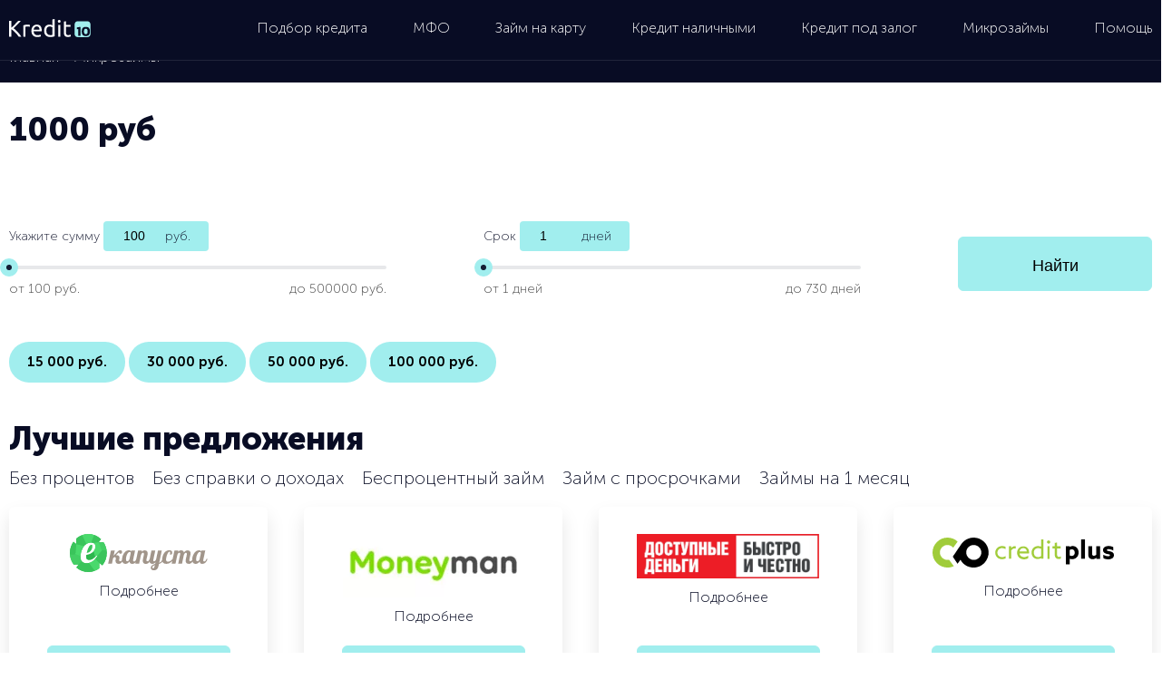

--- FILE ---
content_type: text/html; charset=UTF-8
request_url: https://kredit-10.ru/mikrozajmy/1000-rublej/
body_size: 22667
content:
<!doctype html> <!--[if lt IE 9]><html class="no-js no-svg ie lt-ie9 lt-ie8 lt-ie7" lang="ru-RU"> <![endif]--> <!--[if IE 9]><html class="no-js no-svg ie ie9 lt-ie9 lt-ie8" lang="ru-RU"> <![endif]--> <!--[if gt IE 9]><!--><html class="no-js no-svg" lang="ru-RU"> <!--<![endif]--><head>  <script>(function(w,d,s,l,i){w[l]=w[l]||[];w[l].push({'gtm.start':
                new Date().getTime(),event:'gtm.js'});var f=d.getElementsByTagName(s)[0],
            j=d.createElement(s),dl=l!='dataLayer'?'&l='+l:'';j.async=true;j.src=
            'https://www.googletagmanager.com/gtm.js?id='+i+dl;f.parentNode.insertBefore(j,f);
        })(window,document,'script','dataLayer','GTM-KTFMNL9');</script> <meta http-equiv="content-type" content="text/html; charset=UTF-8" /><meta http-equiv="X-UA-Compatible" content="IE=edge"><meta name="viewport" content="width=device-width, initial-scale=1"><link rel="shortcut icon" href="https://kredit-10.ru/wp-content/themes/bank/assets/favicon/favicon.ico"><link rel="apple-touch-icon" sizes="180x180" href="https://kredit-10.ru/wp-content/themes/bank/assets/favicon/apple-touch-icon.png"><link rel="icon" type="image/png" sizes="32x32" href="https://kredit-10.ru/wp-content/themes/bank/assets/favicon/favicon-32x32.png"><link rel="icon" type="image/png" sizes="16x16" href="https://kredit-10.ru/wp-content/themes/bank/assets/favicon/favicon-16x16.png"><link rel="manifest" href="https://kredit-10.ru/wp-content/themes/bank/assets/favicon/site.webmanifest"><link rel="mask-icon" href="https://kredit-10.ru/wp-content/themes/bank/assets/favicon/safari-pinned-tab.svg" color="#5bbad5"><meta name="msapplication-TileColor" content="#000000"><meta name="theme-color" content="#000000">  <script>(function(h,o,t,j,a,r){
            h.hj=h.hj||function(){(h.hj.q=h.hj.q||[]).push(arguments)};
            h._hjSettings={hjid:2136297,hjsv:6};
            a=o.getElementsByTagName('head')[0];
            r=o.createElement('script');r.async=1;
            r.src=t+h._hjSettings.hjid+j+h._hjSettings.hjsv;
            a.appendChild(r);
        })(window,document,'https://static.hotjar.com/c/hotjar-','.js?sv=');</script> <meta name='robots' content='index, follow, max-image-preview:large, max-snippet:-1, max-video-preview:-1' /> <script type="text/javascript" >function apbct_attach_event_handler__backend(elem, event, callback){                if(typeof window.addEventListener === "function") elem.addEventListener(event, callback);                else                                              elem.attachEvent(event, callback);            }            apbct_attach_event_handler__backend(window, 'load', function(){                ctSetCookie('ct_checkjs', '47843653ddeaf435c28b4d8bd13a16192f0f9562e8b008635ddf12915e58b623' );            });</script> <link media="screen" href="https://kredit-10.ru/wp-content/cache/autoptimize/css/autoptimize_59cc43fe79b589541c0c6ea17f9486dc.css" rel="stylesheet" /><link media="all" href="https://kredit-10.ru/wp-content/cache/autoptimize/css/autoptimize_bd749168a32cb46ffde84f75d3d3917d.css" rel="stylesheet" /><title>Заем 1000 рублей - получить 1000 рублей на карту | kredit10.ru</title><meta name="description" content="Быстрое оформление микрозайма 1000 рублей на карту. Какие условия кредитования. Выбор надежного партнера и преимущества получения кредита онлайн." /><link rel="canonical" href="https://kredit-10.ru/mikrozajmy/1000-rublej/" /><meta property="og:locale" content="ru_RU" /><meta property="og:type" content="article" /><meta property="og:title" content="Заем 1000 рублей - получить 1000 рублей на карту | kredit10.ru" /><meta property="og:description" content="Быстрое оформление микрозайма 1000 рублей на карту. Какие условия кредитования. Выбор надежного партнера и преимущества получения кредита онлайн." /><meta property="og:url" content="https://kredit-10.ru/mikrozajmy/1000-rublej/" /><meta property="og:site_name" content="Kredit 10" /><meta name="twitter:card" content="summary_large_image" /> <script type="application/ld+json" class="yoast-schema-graph">{"@context":"https://schema.org","@graph":[{"@type":"WebSite","@id":"https://kredit-10.ru/#website","url":"https://kredit-10.ru/","name":"Kredit 10","description":"\u0415\u0449\u0451 \u043e\u0434\u0438\u043d \u0441\u0430\u0439\u0442 \u043d\u0430 WordPress","potentialAction":[{"@type":"SearchAction","target":{"@type":"EntryPoint","urlTemplate":"https://kredit-10.ru/?s={search_term_string}"},"query-input":"required name=search_term_string"}],"inLanguage":"ru-RU"},{"@type":"CollectionPage","@id":"https://kredit-10.ru/mikrozajmy/1000-rublej/#webpage","url":"https://kredit-10.ru/mikrozajmy/1000-rublej/","name":"\u0417\u0430\u0435\u043c 1000 \u0440\u0443\u0431\u043b\u0435\u0439 - \u043f\u043e\u043b\u0443\u0447\u0438\u0442\u044c 1000 \u0440\u0443\u0431\u043b\u0435\u0439 \u043d\u0430 \u043a\u0430\u0440\u0442\u0443 | kredit10.ru","isPartOf":{"@id":"https://kredit-10.ru/#website"},"description":"\u0411\u044b\u0441\u0442\u0440\u043e\u0435 \u043e\u0444\u043e\u0440\u043c\u043b\u0435\u043d\u0438\u0435 \u043c\u0438\u043a\u0440\u043e\u0437\u0430\u0439\u043c\u0430 1000 \u0440\u0443\u0431\u043b\u0435\u0439 \u043d\u0430 \u043a\u0430\u0440\u0442\u0443. \u041a\u0430\u043a\u0438\u0435 \u0443\u0441\u043b\u043e\u0432\u0438\u044f \u043a\u0440\u0435\u0434\u0438\u0442\u043e\u0432\u0430\u043d\u0438\u044f. \u0412\u044b\u0431\u043e\u0440 \u043d\u0430\u0434\u0435\u0436\u043d\u043e\u0433\u043e \u043f\u0430\u0440\u0442\u043d\u0435\u0440\u0430 \u0438 \u043f\u0440\u0435\u0438\u043c\u0443\u0449\u0435\u0441\u0442\u0432\u0430 \u043f\u043e\u043b\u0443\u0447\u0435\u043d\u0438\u044f \u043a\u0440\u0435\u0434\u0438\u0442\u0430 \u043e\u043d\u043b\u0430\u0439\u043d.","breadcrumb":{"@id":"https://kredit-10.ru/mikrozajmy/1000-rublej/#breadcrumb"},"inLanguage":"ru-RU","potentialAction":[{"@type":"ReadAction","target":["https://kredit-10.ru/mikrozajmy/1000-rublej/"]}]},{"@type":"BreadcrumbList","@id":"https://kredit-10.ru/mikrozajmy/1000-rublej/#breadcrumb","itemListElement":[{"@type":"ListItem","position":1,"name":"\u0413\u043b\u0430\u0432\u043d\u0430\u044f","item":"https://kredit-10.ru/"},{"@type":"ListItem","position":2,"name":"\u041c\u0438\u043a\u0440\u043e\u0437\u0430\u0439\u043c\u044b","item":"https://kredit-10.ru/mikrozajmy/"},{"@type":"ListItem","position":3,"name":"1000 \u0440\u0443\u0431"}]}]}</script> <link rel='dns-prefetch' href='//code.jquery.com' /><link href='https://fonts.gstatic.com' crossorigin='anonymous' rel='preconnect' /><link rel='stylesheet' id='ui-css'  href='//code.jquery.com/ui/1.12.1/themes/base/jquery-ui.css' type='text/css' media='all' /> <script type='text/javascript' id='append_link-js-extra'>var append_link = {"read_more":"\u041f\u0435\u0440\u0432\u043e\u0438\u0441\u0442\u043e\u0447\u043d\u0438\u043a: %link%","prepend_break":"2","use_title":"false","add_site_name":"false","site_name":"Kredit 10","site_url":"https:\/\/kredit-10.ru","always_link_site":"false"};</script> <script type='text/javascript' src='https://kredit-10.ru/wp-includes/js/jquery/jquery.min.js' id='jquery-core-js'></script> <script type='text/javascript' id='ct_public_functions-js-extra'>var ctPublicFunctions = {"_ajax_nonce":"3f09f48bdb","_rest_nonce":"551edae14e","_ajax_url":"\/wp-admin\/admin-ajax.php","_rest_url":"https:\/\/kredit-10.ru\/wp-json\/","_apbct_ajax_url":"https:\/\/kredit-10.ru\/wp-content\/plugins\/cleantalk-spam-protect\/lib\/Cleantalk\/ApbctWP\/Ajax.php","data__set_cookies":"1","data__set_cookies__alt_sessions_type":"0"};</script> <script type='text/javascript' id='ct_public-js-extra'>var ctPublic = {"pixel__setting":"0","pixel__enabled":"","pixel__url":null,"data__email_check_before_post":"1"};</script> <script type='text/javascript' id='ct_nocache-js-extra'>var ctNocache = {"ajaxurl":"\/wp-admin\/admin-ajax.php","info_flag":"","set_cookies_flag":"1","blog_home":"https:\/\/kredit-10.ru\/"};</script> <link rel="https://api.w.org/" href="https://kredit-10.ru/wp-json/" /><link rel="EditURI" type="application/rsd+xml" title="RSD" href="https://kredit-10.ru/xmlrpc.php?rsd" /> <script src="https://www.google.com/recaptcha/api.js?hl=ru_RU" async defer></script> <script>document.createElement( "picture" );if(!window.HTMLPictureElement && document.addEventListener) {window.addEventListener("DOMContentLoaded", function() {var s = document.createElement("script");s.src = "https://kredit-10.ru/wp-content/plugins/webp-express/js/picturefill.min.js";document.body.appendChild(s);});}</script> <link rel= "dns-prefetch" href="https://code.jquery.com" /><link rel= "dns-prefetch" href="https://www.google-analytics.com" /><link rel= "dns-prefetch" href="https://mc.yandex.ru" /><noscript><style id="rocket-lazyload-nojs-css">.rll-youtube-player, [data-lazy-src]{display:none !important;}</style></noscript></head><body data-rsssl=1 class="archive tax-type term-1000-rublej term-15"> <noscript><iframe src="https://www.googletagmanager.com/ns.html?id=GTM-KTFMNL9"
 height="0" width="0" style="display:none;visibility:hidden"></iframe></noscript><header class="header header__page"><div class="h-wrapper"><div class="header__panel"><div class="h-wrapper"> <a class="logo" href="https://kredit-10.ru" title="Кредит10"><img src="data:image/svg+xml,%3Csvg%20xmlns='http://www.w3.org/2000/svg'%20viewBox='0%200%200%200'%3E%3C/svg%3E" alt="Kredit 10" class="logo_white" data-lazy-src="https://kredit-10.ru/wp-content/themes/bank/assets/img/logo.svg"><noscript><img src="https://kredit-10.ru/wp-content/themes/bank/assets/img/logo.svg" alt="Kredit 10" class="logo_white"></noscript><img src="data:image/svg+xml,%3Csvg%20xmlns='http://www.w3.org/2000/svg'%20viewBox='0%200%200%200'%3E%3C/svg%3E" alt="Kredit 10" class="logo_black" data-lazy-src="https://kredit-10.ru/wp-content/themes/bank/assets/img/logo-black.svg"><noscript><img src="https://kredit-10.ru/wp-content/themes/bank/assets/img/logo-black.svg" alt="Kredit 10" class="logo_black"></noscript></a><ul class="header__menu"><li class=" menu-item menu-item-type-custom menu-item-object-custom menu-item-6"> <a href="#podbor" title="Подбор кредита" class="modal">Подбор кредита </a></li><li class=" menu-item menu-item-type-taxonomy menu-item-object-type menu-item-519 menu-item-has-children"> <a href="https://kredit-10.ru/mfo/" title="МФО" >МФО <span class="arrow__bottom"></span> </a><ul class="submenu"><li class=" menu-item menu-item-type-post_type menu-item-object-credit menu-item-520 "> <a href="https://kredit-10.ru/ekapusta/" title="еКапуста">еКапуста</a></li><li class=" menu-item menu-item-type-post_type menu-item-object-credit menu-item-521 "> <a href="https://kredit-10.ru/webbankir/" title="Веббанкир">Веббанкир</a></li><li class=" menu-item menu-item-type-post_type menu-item-object-credit menu-item-522 "> <a href="https://kredit-10.ru/zaymer/" title="Займер">Займер</a></li><li class=" menu-item menu-item-type-post_type menu-item-object-credit menu-item-553 "> <a href="https://kredit-10.ru/web-zaim/" title="Веб-займ">Веб-займ</a></li><li class=" menu-item menu-item-type-post_type menu-item-object-credit menu-item-554 "> <a href="https://kredit-10.ru/microklad/" title="Микроклад">Микроклад</a></li><li class=" menu-item menu-item-type-post_type menu-item-object-credit menu-item-556 "> <a href="https://kredit-10.ru/creditplus/" title="КредитПлюс">КредитПлюс</a></li><li class=" menu-item menu-item-type-post_type menu-item-object-credit menu-item-555 "> <a href="https://kredit-10.ru/kredito24/" title="Кредито24">Кредито24</a></li><li class=" menu-item menu-item-type-taxonomy menu-item-object-type menu-item-1398 "> <a href="https://kredit-10.ru/maloizvestnye-mfo/" title="Малоизвестные МФО">Малоизвестные МФО</a></li></ul></li><li class=" menu-item menu-item-type-custom menu-item-object-custom menu-item-636 menu-item-has-children"> <a href="/kredit-na-kartu/" title="Займ на карту" >Займ на карту <span class="arrow__bottom"></span> </a><ul class="submenu"><li class=" menu-item menu-item-type-taxonomy menu-item-object-type menu-item-1623 "> <a href="https://kredit-10.ru/novye-zajmy-2021/" title="Новые займы 2025">Новые займы 2025</a></li><li class=" menu-item menu-item-type-taxonomy menu-item-object-type menu-item-1624 "> <a href="https://kredit-10.ru/vygodnye-mikrozajmy/" title="Выгодные микрозаймы">Выгодные микрозаймы</a></li><li class=" menu-item menu-item-type-taxonomy menu-item-object-type menu-item-1487 "> <a href="https://kredit-10.ru/vse-zajmy-v-rossii/" title="Все займы в России">Все займы в России</a></li><li class=" menu-item menu-item-type-taxonomy menu-item-object-type menu-item-673 "> <a href="https://kredit-10.ru/bez-otkaza/" title="Займ без отказа">Займ без отказа</a></li><li class=" menu-item menu-item-type-taxonomy menu-item-object-type menu-item-1616 "> <a href="https://kredit-10.ru/zajmy-na-bolshuyu-summu/" title="Займы на большую сумму">Займы на большую сумму</a></li><li class=" menu-item menu-item-type-taxonomy menu-item-object-type menu-item-532 "> <a href="https://kredit-10.ru/zajm-bez-protsentov/" title="Без процентов">Без процентов</a></li><li class=" menu-item menu-item-type-taxonomy menu-item-object-type menu-item-1457 "> <a href="https://kredit-10.ru/besproczentnyj-zajm/" title="Беспроцентный займ">Беспроцентный займ</a></li><li class=" menu-item menu-item-type-taxonomy menu-item-object-type menu-item-537 "> <a href="https://kredit-10.ru/kredit-pod-nizkij-proczent/" title="Займ под низкий процент">Займ под низкий процент</a></li><li class=" menu-item menu-item-type-taxonomy menu-item-object-type menu-item-1407 "> <a href="https://kredit-10.ru/zajm-pod-0/" title="Займы под 0 процентов">Займы под 0 процентов</a></li><li class=" menu-item menu-item-type-taxonomy menu-item-object-type menu-item-1448 "> <a href="https://kredit-10.ru/proverennye-zajmy/" title="Проверенные займы">Проверенные займы</a></li><li class=" menu-item menu-item-type-taxonomy menu-item-object-type menu-item-789 "> <a href="https://kredit-10.ru/zajm-100-procentov/" title="Займ 100 процентов">Займ 100 процентов</a></li><li class=" menu-item menu-item-type-taxonomy menu-item-object-type menu-item-1622 "> <a href="https://kredit-10.ru/nadezhnye-zajmy/" title="Надежные займы">Надежные займы</a></li><li class=" menu-item menu-item-type-custom menu-item-object-custom menu-item-1085 menu-item-has-children "> <a href="#trebovaniya" title="Требования к заемщику">Требования к заемщику <span class="arrow__bottom"></span> </a><ul class="submenu"><li class=" menu-item menu-item-type-taxonomy menu-item-object-type menu-item-524 "> <a href="https://kredit-10.ru/kredit-bez-spravok-o-dohodah/" title="Без справки о доходах">Без справки о доходах</a></li><li class=" menu-item menu-item-type-taxonomy menu-item-object-type menu-item-601 "> <a href="https://kredit-10.ru/kredit-bez-kreditnoj-istorii/" title="Без кредитной истории">Без кредитной истории</a></li><li class=" menu-item menu-item-type-taxonomy menu-item-object-type menu-item-939 "> <a href="https://kredit-10.ru/credit-to-the-card-without-checks/" title="Без отказа и проверок">Без отказа и проверок</a></li><li class=" menu-item menu-item-type-taxonomy menu-item-object-type menu-item-558 "> <a href="https://kredit-10.ru/kredit-bez-ofitsialnogo-trudoustrojstva-na-kartu/" title="Без официального трудоустройства">Без официального трудоустройства</a></li><li class=" menu-item menu-item-type-taxonomy menu-item-object-type menu-item-603 "> <a href="https://kredit-10.ru/kredit-bez-poruchitelej-onlajn/" title="Без поручителя">Без поручителя</a></li><li class=" menu-item menu-item-type-taxonomy menu-item-object-type menu-item-1304 "> <a href="https://kredit-10.ru/bez-propiski/" title="Без прописки">Без прописки</a></li><li class=" menu-item menu-item-type-taxonomy menu-item-object-type menu-item-1311 "> <a href="https://kredit-10.ru/bez-snils-i-inn/" title="Без СНИЛС и ИНН">Без СНИЛС и ИНН</a></li><li class=" menu-item menu-item-type-taxonomy menu-item-object-type menu-item-533 "> <a href="https://kredit-10.ru/kredit-bez-pasporta/" title="Без фото паспорта">Без фото паспорта</a></li><li class=" menu-item menu-item-type-taxonomy menu-item-object-type menu-item-1312 "> <a href="https://kredit-10.ru/bez-elektronnoy-pochty/" title="Без электронной почты">Без электронной почты</a></li><li class=" menu-item menu-item-type-taxonomy menu-item-object-type menu-item-1324 "> <a href="https://kredit-10.ru/po-pasportu/" title="Займы по паспорту">Займы по паспорту</a></li><li class=" menu-item menu-item-type-taxonomy menu-item-object-type menu-item-1355 "> <a href="https://kredit-10.ru/zajm-s-prosrochkami/" title="Займ с просрочками">Займ с просрочками</a></li><li class=" menu-item menu-item-type-taxonomy menu-item-object-type menu-item-1621 "> <a href="https://kredit-10.ru/zajmy-s-vremennoj-registracziej/" title="С временной регистрацией">С временной регистрацией</a></li><li class=" menu-item menu-item-type-taxonomy menu-item-object-type menu-item-540 "> <a href="https://kredit-10.ru/kredit-s-plohoj-kreditnoj-istoriej/" title="С плохой кредитной историей">С плохой кредитной историей</a></li><li class=" menu-item menu-item-type-taxonomy menu-item-object-type menu-item-1617 "> <a href="https://kredit-10.ru/zajmy-s-18-let/" title="Займы с 18 лет">Займы с 18 лет</a></li><li class=" menu-item menu-item-type-taxonomy menu-item-object-type menu-item-1618 "> <a href="https://kredit-10.ru/zajmy-s-19-let/" title="Займы с 19 лет">Займы с 19 лет</a></li><li class=" menu-item menu-item-type-taxonomy menu-item-object-type menu-item-1619 "> <a href="https://kredit-10.ru/zajmy-s-20-let/" title="Займы с 20 лет">Займы с 20 лет</a></li><li class=" menu-item menu-item-type-taxonomy menu-item-object-type menu-item-1620 "> <a href="https://kredit-10.ru/zajmy-s-21-goda/" title="Займы с 21 года">Займы с 21 года</a></li></ul></li><li class=" menu-item menu-item-type-custom menu-item-object-custom menu-item-1086 menu-item-has-children "> <a href="#sposob-polucheniya" title="Способ получения">Способ получения <span class="arrow__bottom"></span> </a><ul class="submenu"><li class=" menu-item menu-item-type-taxonomy menu-item-object-type menu-item-531 "> <a href="https://kredit-10.ru/zajm-bez-zvonkov/" title="Без звонков">Без звонков</a></li><li class=" menu-item menu-item-type-taxonomy menu-item-object-type menu-item-1320 "> <a href="https://kredit-10.ru/bez-podtverzhdeniya-karty/" title="Без подтверждения карты">Без подтверждения карты</a></li><li class=" menu-item menu-item-type-taxonomy menu-item-object-type menu-item-1615 "> <a href="https://kredit-10.ru/zajmy-bez-podtverzhdeniya-lichnosti/" title="Без подтверждения личности">Без подтверждения личности</a></li><li class=" menu-item menu-item-type-taxonomy menu-item-object-type menu-item-1488 "> <a href="https://kredit-10.ru/zajm-bystro-cherez-internet/" title="Быстро через Интернет">Быстро через Интернет</a></li><li class=" menu-item menu-item-type-taxonomy menu-item-object-type menu-item-534 "> <a href="https://kredit-10.ru/zajm-na-schet/" title="На счет">На счет</a></li><li class=" menu-item menu-item-type-taxonomy menu-item-object-type menu-item-791 "> <a href="https://kredit-10.ru/kredit-bez-poseshcheniya-banka/" title="Без посещения банка">Без посещения банка</a></li><li class=" menu-item menu-item-type-taxonomy menu-item-object-type menu-item-1426 "> <a href="https://kredit-10.ru/zajmy-za-5-minut/" title="За 5 минут">За 5 минут</a></li><li class=" menu-item menu-item-type-taxonomy menu-item-object-type menu-item-1430 "> <a href="https://kredit-10.ru/zajmy-za-10-minut/" title="За 10 минут">За 10 минут</a></li><li class=" menu-item menu-item-type-taxonomy menu-item-object-type menu-item-536 "> <a href="https://kredit-10.ru/kredit-za-15-minut/" title="За 15 минут">За 15 минут</a></li><li class=" menu-item menu-item-type-taxonomy menu-item-object-type menu-item-535 "> <a href="https://kredit-10.ru/kredit-po-telefonu/" title="По телефону">По телефону</a></li><li class=" menu-item menu-item-type-taxonomy menu-item-object-type menu-item-538 "> <a href="https://kredit-10.ru/kredity-kruglosutochno/" title="Круглосуточно">Круглосуточно</a></li><li class=" menu-item menu-item-type-taxonomy menu-item-object-type menu-item-539 "> <a href="https://kredit-10.ru/momentalnyj-zaem-onlajn/" title="Моментальный займ онлайн">Моментальный займ онлайн</a></li><li class=" menu-item menu-item-type-taxonomy menu-item-object-type menu-item-1427 "> <a href="https://kredit-10.ru/zajm-na-zarplatnuyu-kartu/" title="На зарплатную карту">На зарплатную карту</a></li><li class=" menu-item menu-item-type-taxonomy menu-item-object-type menu-item-1466 "> <a href="https://kredit-10.ru/zajm-na-kartu-alfa-bank/" title="На карту Альфа-Банка">На карту Альфа-Банка</a></li><li class=" menu-item menu-item-type-taxonomy menu-item-object-type menu-item-1367 "> <a href="https://kredit-10.ru/zajm-na-kartu-kukuruza/" title="На карту Кукуруза">На карту Кукуруза</a></li><li class=" menu-item menu-item-type-taxonomy menu-item-object-type menu-item-1368 "> <a href="https://kredit-10.ru/zajm-na-kartu-maestro/" title="На карту Маэстро">На карту Маэстро</a></li><li class=" menu-item menu-item-type-taxonomy menu-item-object-type menu-item-1321 "> <a href="https://kredit-10.ru/na-kartu-mir/" title="На карту Мир">На карту Мир</a></li><li class=" menu-item menu-item-type-taxonomy menu-item-object-type menu-item-1428 "> <a href="https://kredit-10.ru/zajm-na-kartu-t-tinkoff/" title="На карту Тинькофф">На карту Тинькофф</a></li><li class=" menu-item menu-item-type-taxonomy menu-item-object-type menu-item-1396 "> <a href="https://kredit-10.ru/zajm-na-kartu-momentum/" title="На карту Моментум">На карту Моментум</a></li><li class=" menu-item menu-item-type-taxonomy menu-item-object-type menu-item-1446 "> <a href="https://kredit-10.ru/zajm-na-kartu-s-nulevym-balansom/" title="На карту с нулевым балансом">На карту с нулевым балансом</a></li><li class=" menu-item menu-item-type-taxonomy menu-item-object-type menu-item-1352 "> <a href="https://kredit-10.ru/zajm-na-kartu-sberbanka/" title="На карту Сбербанка">На карту Сбербанка</a></li><li class=" menu-item menu-item-type-taxonomy menu-item-object-type menu-item-1471 "> <a href="https://kredit-10.ru/zajmy-na-kartu-visa/" title="На карту VISA">На карту VISA</a></li><li class=" menu-item menu-item-type-taxonomy menu-item-object-type menu-item-1353 "> <a href="https://kredit-10.ru/zajm-na-qiwi/" title="На КИВИ">На КИВИ</a></li><li class=" menu-item menu-item-type-taxonomy menu-item-object-type menu-item-1429 "> <a href="https://kredit-10.ru/zajm-na-neimennuyu-kartu/" title="На неименную карту">На неименную карту</a></li><li class=" menu-item menu-item-type-taxonomy menu-item-object-type menu-item-1467 "> <a href="https://kredit-10.ru/zajmy-na-webmoney/" title="На Webmoney">На Webmoney</a></li><li class=" menu-item menu-item-type-taxonomy menu-item-object-type menu-item-1395 "> <a href="https://kredit-10.ru/zajm-cherez-gosuslugi/" title="Через Госуслуги">Через Госуслуги</a></li><li class=" menu-item menu-item-type-taxonomy menu-item-object-type menu-item-1356 "> <a href="https://kredit-10.ru/zajm-cherez-kontakt/" title="Через Контакт">Через Контакт</a></li><li class=" menu-item menu-item-type-taxonomy menu-item-object-type menu-item-1369 "> <a href="https://kredit-10.ru/zajm-cherez-zolotuyu-koronu/" title="Через Золотую Корону">Через Золотую Корону</a></li><li class=" menu-item menu-item-type-taxonomy menu-item-object-type menu-item-1502 "> <a href="https://kredit-10.ru/zaym-cherez-yunistrim/" title="Через Юнистрим">Через Юнистрим</a></li><li class=" menu-item menu-item-type-taxonomy menu-item-object-type menu-item-1354 "> <a href="https://kredit-10.ru/zajm-na-yandeks-dengi/" title="На Яндекс Деньги">На Яндекс Деньги</a></li><li class=" menu-item menu-item-type-taxonomy menu-item-object-type menu-item-1397 "> <a href="https://kredit-10.ru/ekspress-zajm/" title="Экспресс займ">Экспресс займ</a></li><li class=" menu-item menu-item-type-taxonomy menu-item-object-type menu-item-790 "> <a href="https://kredit-10.ru/zajm-bez-karty/" title="Займ без карты">Займ без карты</a></li></ul></li><li class=" menu-item menu-item-type-custom menu-item-object-custom menu-item-872 menu-item-has-children "> <a href="#srok" title="Срок">Срок <span class="arrow__bottom"></span> </a><ul class="submenu"><li class=" menu-item menu-item-type-taxonomy menu-item-object-type menu-item-1447 "> <a href="https://kredit-10.ru/kratkosrochnyj-zajm/" title="Краткосрочный займ">Краткосрочный займ</a></li><li class=" menu-item menu-item-type-taxonomy menu-item-object-type menu-item-686 "> <a href="https://kredit-10.ru/zaim-na-1-mesyats/" title="Займы на 1 месяц">Займы на 1 месяц</a></li><li class=" menu-item menu-item-type-taxonomy menu-item-object-type menu-item-708 "> <a href="https://kredit-10.ru/kredit-na-2-mesyaca/" title="Займ на 2 месяца">Займ на 2 месяца</a></li><li class=" menu-item menu-item-type-taxonomy menu-item-object-type menu-item-720 "> <a href="https://kredit-10.ru/zaim-na-3-mesyaca/" title="Займы на 3 месяца">Займы на 3 месяца</a></li><li class=" menu-item menu-item-type-taxonomy menu-item-object-type menu-item-1508 "> <a href="https://kredit-10.ru/zaymy-na-4-mesyaca/" title="Займ на 4 месяца">Займ на 4 месяца</a></li><li class=" menu-item menu-item-type-taxonomy menu-item-object-type menu-item-745 "> <a href="https://kredit-10.ru/kredit-na-6-mesyacev/" title="Займ на 6 месяцев">Займ на 6 месяцев</a></li><li class=" menu-item menu-item-type-taxonomy menu-item-object-type menu-item-744 "> <a href="https://kredit-10.ru/zaim-na-1-god/" title="Займы на год">Займы на год</a></li></ul></li><li class=" menu-item menu-item-type-custom menu-item-object-custom menu-item-1087 menu-item-has-children "> <a href="#cel" title="Цель">Цель <span class="arrow__bottom"></span> </a><ul class="submenu"><li class=" menu-item menu-item-type-taxonomy menu-item-object-type menu-item-940 "> <a href="https://kredit-10.ru/loan-for-a-wedding/" title="Займ на свадьбу">Займ на свадьбу</a></li></ul></li><li class=" menu-item menu-item-type-custom menu-item-object-custom menu-item-1088 menu-item-has-children "> <a href="#kreditnye-karty" title="Кредитные карты">Кредитные карты <span class="arrow__bottom"></span> </a><ul class="submenu"><li class=" menu-item menu-item-type-taxonomy menu-item-object-type-card menu-item-1556 "> <a href="https://kredit-10.ru/oformit-kreditnuyu-kartu-onlajn/" title="Оформить кредитную карту онлайн">Оформить кредитную карту онлайн</a></li><li class=" menu-item menu-item-type-taxonomy menu-item-object-type-card menu-item-1559 "> <a href="https://kredit-10.ru/kreditnaya-karta-s-dostavkoj-kurerom/" title="Кредитная карта с доставкой курьером">Кредитная карта с доставкой курьером</a></li><li class=" menu-item menu-item-type-taxonomy menu-item-object-type-card menu-item-1558 "> <a href="https://kredit-10.ru/kreditnaya-karta-s-18-let/" title="Кредитная карта с 18 лет">Кредитная карта с 18 лет</a></li><li class=" menu-item menu-item-type-taxonomy menu-item-object-type-card menu-item-1560 "> <a href="https://kredit-10.ru/kreditnye-karty-dlya-pensionerov/" title="Кредитные карты для пенсионеров">Кредитные карты для пенсионеров</a></li><li class=" menu-item menu-item-type-taxonomy menu-item-object-type-card menu-item-1557 "> <a href="https://kredit-10.ru/kreditnaya-karta-bezrabotnym/" title="Кредитная карта безработным">Кредитная карта безработным</a></li></ul></li></ul></li><li class=" menu-item menu-item-type-taxonomy menu-item-object-type menu-item-43 menu-item-has-children"> <a href="https://kredit-10.ru/kredit-nalichnymi/" title="Кредит наличными" >Кредит наличными <span class="arrow__bottom"></span> </a><ul class="submenu"><li class=" menu-item menu-item-type-taxonomy menu-item-object-type menu-item-602 "> <a href="https://kredit-10.ru/kredit-nalichnymi-bez-ofitsialnogo-trudoustrojstva/" title="Без официального трудоустройства">Без официального трудоустройства</a></li><li class=" menu-item menu-item-type-taxonomy menu-item-object-type menu-item-550 "> <a href="https://kredit-10.ru/kredit-na-3-goda/" title="От 3 лет">От 3 лет</a></li><li class=" menu-item menu-item-type-taxonomy menu-item-object-type menu-item-941 "> <a href="https://kredit-10.ru/ipotechnyj-kredit/" title="Ипотечный кредит">Ипотечный кредит</a></li><li class=" menu-item menu-item-type-taxonomy menu-item-object-type menu-item-549 "> <a href="https://kredit-10.ru/kredit-dlya-studentov/" title="Кредит студентам">Кредит студентам</a></li><li class=" menu-item menu-item-type-taxonomy menu-item-object-type menu-item-546 "> <a href="https://kredit-10.ru/kredit-bezrabotnym/" title="Кредит безработным">Кредит безработным</a></li><li class=" menu-item menu-item-type-taxonomy menu-item-object-type menu-item-547 "> <a href="https://kredit-10.ru/kredit-dlya-biznesa/" title="Кредит для бизнеса">Кредит для бизнеса</a></li><li class=" menu-item menu-item-type-taxonomy menu-item-object-type menu-item-545 "> <a href="https://kredit-10.ru/kredit-bez-zaloga/" title="Кредит без залога">Кредит без залога</a></li><li class=" menu-item menu-item-type-taxonomy menu-item-object-type menu-item-543 "> <a href="https://kredit-10.ru/kredit-pensioneram/" title="Для пенсионеров">Для пенсионеров</a></li><li class=" menu-item menu-item-type-taxonomy menu-item-object-type menu-item-544 "> <a href="https://kredit-10.ru/dolgosrochnye-zajmy/" title="Долгосрочные займы">Долгосрочные займы</a></li><li class=" menu-item menu-item-type-taxonomy menu-item-object-type menu-item-551 "> <a href="https://kredit-10.ru/potrebitelskij-kredit/" title="Потребительский кредит">Потребительский кредит</a></li><li class=" menu-item menu-item-type-taxonomy menu-item-object-type menu-item-548 "> <a href="https://kredit-10.ru/kredit-na-obrazovanie/" title="Кредит для учебы">Кредит для учебы</a></li><li class=" menu-item menu-item-type-taxonomy menu-item-object-type menu-item-788 "> <a href="https://kredit-10.ru/differencirovannyj-kredit/" title="Дифференцированный кредит">Дифференцированный кредит</a></li><li class=" menu-item menu-item-type-taxonomy menu-item-object-type menu-item-823 "> <a href="https://kredit-10.ru/avtokredit/" title="Автокредит">Автокредит</a></li></ul></li><li class=" menu-item menu-item-type-taxonomy menu-item-object-type menu-item-44 menu-item-has-children"> <a href="https://kredit-10.ru/kredit-pod-zalog/" title="Кредит под залог" >Кредит под залог <span class="arrow__bottom"></span> </a><ul class="submenu"><li class=" menu-item menu-item-type-taxonomy menu-item-object-type menu-item-526 "> <a href="https://kredit-10.ru/kredit-pod-zalog-avtomobilya/" title="Авто">Авто</a></li><li class=" menu-item menu-item-type-taxonomy menu-item-object-type menu-item-529 "> <a href="https://kredit-10.ru/kredit-pod-zalog-nedvizhimosti/" title="Недвижимости">Недвижимости</a></li><li class=" menu-item menu-item-type-taxonomy menu-item-object-type menu-item-528 "> <a href="https://kredit-10.ru/kredit-pod-zalog-kvartiry/" title="Квартиры">Квартиры</a></li><li class=" menu-item menu-item-type-taxonomy menu-item-object-type menu-item-527 "> <a href="https://kredit-10.ru/kredit-pod-zalog-doma-ili-zemli/" title="Дома">Дома</a></li></ul></li><li class=" menu-item menu-item-type-taxonomy menu-item-object-type current-type-ancestor current-menu-ancestor current-menu-parent current-type-parent menu-item-45 menu-item-has-children"> <a href="https://kredit-10.ru/mikrozajmy/" title="Микрозаймы" >Микрозаймы <span class="arrow__bottom"></span> </a><ul class="submenu"><li class=" menu-item menu-item-type-taxonomy menu-item-object-type menu-item-1489 "> <a href="https://kredit-10.ru/mikrozajm-bez-proczentov/" title="Без процентов">Без процентов</a></li><li class=" menu-item menu-item-type-taxonomy menu-item-object-type menu-item-1490 "> <a href="https://kredit-10.ru/mikrozajm-onlajn/" title="Микрозайм онлайн">Микрозайм онлайн</a></li><li class=" menu-item menu-item-type-taxonomy menu-item-object-type menu-item-1491 "> <a href="https://kredit-10.ru/mikrozajm-na-kartu-srochno-bez-otkaza/" title="Микрозайм на карту срочно без отказа">Микрозайм на карту срочно без отказа</a></li><li class=" menu-item menu-item-type-taxonomy menu-item-object-type menu-item-1492 "> <a href="https://kredit-10.ru/mikrozajmy-moskva/" title="Микрозаймы Москвы">Микрозаймы Москвы</a></li><li class=" menu-item menu-item-type-taxonomy menu-item-object-type current-menu-item menu-item-512 "> <a href="https://kredit-10.ru/mikrozajmy/1000-rublej/" title="1 000 руб">1 000 руб</a></li><li class=" menu-item menu-item-type-taxonomy menu-item-object-type menu-item-515 "> <a href="https://kredit-10.ru/mikrozajmy/2000-rublej/" title="2 000 руб">2 000 руб</a></li><li class=" menu-item menu-item-type-taxonomy menu-item-object-type menu-item-517 "> <a href="https://kredit-10.ru/mikrozajmy/3000-rublej/" title="3 000 руб">3 000 руб</a></li><li class=" menu-item menu-item-type-taxonomy menu-item-object-type menu-item-1512 "> <a href="https://kredit-10.ru/mikrozajmy/mikrozaymy-ot-4000-rubley/" title="4 000 руб">4 000 руб</a></li><li class=" menu-item menu-item-type-taxonomy menu-item-object-type menu-item-518 "> <a href="https://kredit-10.ru/mikrozajmy/5000-rublej/" title="5 000 руб">5 000 руб</a></li><li class=" menu-item menu-item-type-taxonomy menu-item-object-type menu-item-1582 "> <a href="https://kredit-10.ru/mikrozajmy/zajmy-ot-6000-rublej/" title="6000 руб">6000 руб</a></li><li class=" menu-item menu-item-type-taxonomy menu-item-object-type menu-item-1583 "> <a href="https://kredit-10.ru/mikrozajmy/zajmy-ot-7000-rublej/" title="7000 руб">7000 руб</a></li><li class=" menu-item menu-item-type-taxonomy menu-item-object-type menu-item-513 "> <a href="https://kredit-10.ru/mikrozajmy/10000-rublej/" title="10 000 руб">10 000 руб</a></li><li class=" menu-item menu-item-type-taxonomy menu-item-object-type menu-item-514 "> <a href="https://kredit-10.ru/mikrozajmy/15000-rublej/" title="15 000 руб">15 000 руб</a></li><li class=" menu-item menu-item-type-taxonomy menu-item-object-type menu-item-516 "> <a href="https://kredit-10.ru/mikrozajmy/20000-rublej/" title="20 000 руб">20 000 руб</a></li><li class=" menu-item menu-item-type-taxonomy menu-item-object-type menu-item-1580 "> <a href="https://kredit-10.ru/mikrozajmy/zajmy-ot-25-000-rublej/" title="25 000 руб">25 000 руб</a></li><li class=" menu-item menu-item-type-taxonomy menu-item-object-type menu-item-1516 "> <a href="https://kredit-10.ru/mikrozajmy/ot-30000-rubley/" title="30 000 руб">30 000 руб</a></li><li class=" menu-item menu-item-type-taxonomy menu-item-object-type menu-item-1581 "> <a href="https://kredit-10.ru/mikrozajmy/zajmy-ot-35-000-rublej/" title="35 000 руб">35 000 руб</a></li><li class=" menu-item menu-item-type-taxonomy menu-item-object-type menu-item-1520 "> <a href="https://kredit-10.ru/mikrozajmy/ot-40000-rubley/" title="40 000 руб">40 000 руб</a></li><li class=" menu-item menu-item-type-taxonomy menu-item-object-type menu-item-1524 "> <a href="https://kredit-10.ru/mikrozajmy/ot-50000-rubley/" title="50 000 руб">50 000 руб</a></li><li class=" menu-item menu-item-type-taxonomy menu-item-object-type menu-item-1528 "> <a href="https://kredit-10.ru/mikrozajmy/ot-60000-rubley/" title="60 000 руб">60 000 руб</a></li><li class=" menu-item menu-item-type-taxonomy menu-item-object-type menu-item-1532 "> <a href="https://kredit-10.ru/mikrozajmy/ot-70000-rubley/" title="70 000 руб">70 000 руб</a></li><li class=" menu-item menu-item-type-taxonomy menu-item-object-type menu-item-1536 "> <a href="https://kredit-10.ru/mikrozajmy/ot-100-000-rubley/" title="100 000 руб">100 000 руб</a></li><li class=" menu-item menu-item-type-taxonomy menu-item-object-type menu-item-1579 "> <a href="https://kredit-10.ru/mikrozajmy/zajmy-ot-150-000-rublej/" title="150 000 руб">150 000 руб</a></li></ul></li><li class=" menu-item menu-item-type-post_type menu-item-object-page current_page_parent menu-item-48 menu-item-has-children"> <a href="https://kredit-10.ru/help/" title="Помощь" >Помощь <span class="arrow__bottom"></span> </a><ul class="submenu"><li class=" menu-item menu-item-type-post_type menu-item-object-post menu-item-507 "> <a href="https://kredit-10.ru/kakie-dokumenty-nuzhny-chtoby-vzyat-kredit/" title="Какие документы нужны">Какие документы нужны</a></li><li class=" menu-item menu-item-type-post_type menu-item-object-post menu-item-508 "> <a href="https://kredit-10.ru/kreditnyj-dogovor/" title="Оформление кредитного договора">Оформление кредитного договора</a></li><li class=" menu-item menu-item-type-post_type menu-item-object-post menu-item-509 "> <a href="https://kredit-10.ru/dosrochnoe-pogashenie-kredita/" title="Досрочное погашение">Досрочное погашение</a></li><li class=" menu-item menu-item-type-custom menu-item-object-custom menu-item-634 "> <a href="/rating/" title="Рейтинги">Рейтинги</a></li><li class=" menu-item menu-item-type-custom menu-item-object-custom menu-item-622 "> <a href="/blog/" title="Блог">Блог</a></li><li class=" menu-item menu-item-type-post_type menu-item-object-page menu-item-869 "> <a href="https://kredit-10.ru/about/" title="О компании">О компании</a></li></ul></li></ul><div class="header__menu_button"> <a href="#" title="Подбор кредит" class="modal">Подбор кредита</a> <span class="burger"> <span></span> <span></span> <span></span> </span></div></div></div></div></header><section class="description"><div class="h-wrapper "><div class="description__text"><div class="kama_breadcrumbs" itemscope itemtype="http://schema.org/BreadcrumbList"><span itemprop="itemListElement" itemscope itemtype="http://schema.org/ListItem"><a href="https://kredit-10.ru" itemprop="item"><span itemprop="name">Главная</span></a></span><span class="kb_sep"> » </span> <span itemprop="itemListElement" itemscope itemtype="http://schema.org/ListItem"><a href="https://kredit-10.ru/mikrozajmy/" itemprop="item"><span itemprop="name">Микрозаймы</span></a></span></div></div></div></section><div class="h-wrapper "><h1 class="h-title" style="margin-top:30px;margin-bottom:10px;">1000 руб</h1></div><section class="filter h-inner-offset-60"><div class="h-wrapper"><form method="post" class="filter__form"> <input type="hidden" name="filter" value="active"> <input type="hidden" name="amount[min]" value="100"> <input type="hidden" name="amount[max]" value="100"> <input type="hidden" name="time[min]" value="1"> <input type="hidden" name="time[max]" value="1"><div class=""> <label>Укажите сумму</label> <span><input type="text" value="100" name="amount[min]" class="sum_k summa_new"/> руб.</span><div class="slider" data-min="100" data-name="amount" data-max="500000" data-current_max="500000" data-current_min="100"></div><div class="panel"><div>от 100 руб.</div><div>до 500000 руб.</div></div></div><div class=""> <label>Срок</label> <span><input type="text" value="1" name="time[min]" class="time_k time_new"/> дней </span><div class="slider" data-min="1" data-name="time" data-max="730" data-current_max="730" data-current_min="1"></div><div class="panel"><div>от 1  дней</div><div>до 730  дней</div></div></div><div> <input type="submit" class="button button_sky" value="Найти"></div></form></div></section><section class="price_num_block"><div class="h-wrapper"><div class="price_block_col"> <a href="/mikrozajmy/15000-rublej/">15 000 руб.</a> <a href="/mikrozajmy/ot-30000-rubley/">30 000 руб.</a> <a href="/mikrozajmy/ot-50000-rubley/">50 000 руб.</a> <a href="/mikrozajmy/ot-100-000-rubley/">100 000 руб.</a></div></div></section><section class="bo"><div class="h-wrapper"> <span class="bo__title h-title">Лучшие предложения</span><div class="types"><ul class="types__list types__list_small"><li class="types__item"><a href="https://kredit-10.ru/zajm-bez-protsentov/" title="Без процентов">Без процентов</a></li><li class="types__item"><a href="https://kredit-10.ru/kredit-bez-spravok-o-dohodah/" title="Без справки о доходах">Без справки о доходах</a></li><li class="types__item"><a href="https://kredit-10.ru/besproczentnyj-zajm/" title="Беспроцентный займ">Беспроцентный займ</a></li><li class="types__item"><a href="https://kredit-10.ru/zajm-s-prosrochkami/" title="Займ с просрочками">Займ с просрочками</a></li><li class="types__item"><a href="https://kredit-10.ru/zaim-na-1-mesyats/" title="Займы на 1 месяц">Займы на 1 месяц</a></li></ul></div><div class="bo__content"><div class="bo__list bo__list_full"><div class="bo__item bo__item_full"><div class="bo__offer"><div class="bo__media"> <img src="data:image/svg+xml,%3Csvg%20xmlns='http://www.w3.org/2000/svg'%20viewBox='0%200%200%200'%3E%3C/svg%3E" alt="Займ от еКапуста" class="h-inner-offset-bottom-10" data-lazy-src="https://kredit-10.ru/wp-content/uploads/2020/05/ekapusta_b.svg"><noscript><img src="https://kredit-10.ru/wp-content/uploads/2020/05/ekapusta_b.svg" alt="Займ от еКапуста" class="h-inner-offset-bottom-10"></noscript> <a href="https://kredit-10.ru/ekapusta/">Подробнее</a></div><div class="btn"> <!--noindex--> <span  class="button button_sky button_hot  linker" data-id="320" rel="nofollow">Онлайн-заявка</span> <!--/noindex--></div></div><div class="bo__offer"><div class="bo__media"> <picture><source data-lazy-srcset="https://kredit-10.ru/wp-content/webp-express/webp-images/doc-root/wp-content/uploads/2020/05/oformit-zaym-moneyman.jpg.webp" type="image/webp"><img src="data:image/svg+xml,%3Csvg%20xmlns='http://www.w3.org/2000/svg'%20viewBox='0%200%200%200'%3E%3C/svg%3E" alt="Займ в MoneyMan" class="h-inner-offset-bottom-10 webpexpress-processed" data-lazy-src="https://kredit-10.ru/wp-content/uploads/2020/05/oformit-zaym-moneyman.jpg"><noscript><img src="https://kredit-10.ru/wp-content/uploads/2020/05/oformit-zaym-moneyman.jpg" alt="Займ в MoneyMan" class="h-inner-offset-bottom-10 webpexpress-processed"></noscript></picture> <a href="https://kredit-10.ru/moneyman/">Подробнее</a></div><div class="btn"> <!--noindex--> <span  class="button button_sky button_hot  linker" data-id="285" rel="nofollow">Онлайн-заявка</span> <!--/noindex--></div></div><div class="bo__offer"><div class="bo__media"> <picture><source data-lazy-srcset="https://kredit-10.ru/wp-content/webp-express/webp-images/doc-root/wp-content/uploads/2022/12/ddengi.png.webp" type="image/webp"><img src="data:image/svg+xml,%3Csvg%20xmlns='http://www.w3.org/2000/svg'%20viewBox='0%200%200%200'%3E%3C/svg%3E" alt="Займ в Доступные деньги" class="h-inner-offset-bottom-10 webpexpress-processed" data-lazy-src="https://kredit-10.ru/wp-content/uploads/2022/12/ddengi.png"><noscript><img src="https://kredit-10.ru/wp-content/uploads/2022/12/ddengi.png" alt="Займ в Доступные деньги" class="h-inner-offset-bottom-10 webpexpress-processed"></noscript></picture> <a href="https://kredit-10.ru/dostupnye-dengi/">Подробнее</a></div><div class="btn"> <!--noindex--> <span  class="button button_sky button_hot  linker" data-id="1945" rel="nofollow">Онлайн-заявка</span> <!--/noindex--></div></div><div class="bo__offer"><div class="bo__media"> <img src="data:image/svg+xml,%3Csvg%20xmlns='http://www.w3.org/2000/svg'%20viewBox='0%200%200%200'%3E%3C/svg%3E" alt="Займ в КредитПлюс" class="h-inner-offset-bottom-10" data-lazy-src="https://kredit-10.ru/wp-content/uploads/2020/05/creditplus__b.svg"><noscript><img src="https://kredit-10.ru/wp-content/uploads/2020/05/creditplus__b.svg" alt="Займ в КредитПлюс" class="h-inner-offset-bottom-10"></noscript> <a href="https://kredit-10.ru/creditplus/">Подробнее</a></div><div class="btn"> <!--noindex--> <span  class="button button_sky button_hot  linker" data-id="265" rel="nofollow">Онлайн-заявка</span> <!--/noindex--></div></div></div></div></div></div></section><section class="offers"><div class="h-wrapper"><div class="flex_new"><div class="offers__list      "><div class="offers__head"><div class="">Ставка, в день</div><div class="">Сумма, ₽</div><div class="">Срок, дней</div></div><div class="bo__sort"><span>Сортировать:</span> <a href="?sort=rating">По рейтингу</a> <a href="?sort=sum">По сумме</a> <a href="?sort=time">По сроку</a> <a href="?sort=procent">По процентной ставке</a> <a href="?sort=name">По имени</a></div><div class="features features_home"> <a href="https://kredit-10.ru/ekapusta/" class="features__logo"> <img src="data:image/svg+xml,%3Csvg%20xmlns='http://www.w3.org/2000/svg'%20viewBox='0%200%200%200'%3E%3C/svg%3E" alt="Займ от еКапуста" class="h-inner-offset-bottom-10" data-lazy-src="https://kredit-10.ru/wp-content/uploads/2020/05/ekapusta_b.svg"><noscript><img src="https://kredit-10.ru/wp-content/uploads/2020/05/ekapusta_b.svg" alt="Займ от еКапуста" class="h-inner-offset-bottom-10"></noscript> </a><div class="features__meta"><div class="features__listing"><div class="features__it"> <a href="https://kredit-10.ru/ekapusta/" class="h1"> еКапуста - займ на карту моментально </a><div class="rating"><span class="stars"></span> <a rel="nofollow" href="https://kredit-10.ru/ekapusta/#add_comment"><i>Написать отзыв</i></a></div><div class="list"><div class="el"> <img src="data:image/svg+xml,%3Csvg%20xmlns='http://www.w3.org/2000/svg'%20viewBox='0%200%200%2050'%3E%3C/svg%3E" class="custom_img custom_img_home" alt="MasterCard" height="50px" data-lazy-src="https://kredit-10.ru/wp-content/uploads/2021/01/icon15.svg"><noscript><img src="https://kredit-10.ru/wp-content/uploads/2021/01/icon15.svg" class="custom_img custom_img_home" alt="MasterCard" height="50px"></noscript> <span class="tooltip">MasterCard</span></div><div class="el"> <img src="data:image/svg+xml,%3Csvg%20xmlns='http://www.w3.org/2000/svg'%20viewBox='0%200%200%2050'%3E%3C/svg%3E" class="custom_img custom_img_home" alt="VISA" height="50px" data-lazy-src="https://kredit-10.ru/wp-content/uploads/2021/01/icon14.svg"><noscript><img src="https://kredit-10.ru/wp-content/uploads/2021/01/icon14.svg" class="custom_img custom_img_home" alt="VISA" height="50px"></noscript> <span class="tooltip">VISA</span></div><div class="el"> <img src="data:image/svg+xml,%3Csvg%20xmlns='http://www.w3.org/2000/svg'%20viewBox='0%200%200%2050'%3E%3C/svg%3E" class="custom_img custom_img_home" alt="МИР" height="50px" data-lazy-src="https://kredit-10.ru/wp-content/uploads/2021/01/icon16.svg"><noscript><img src="https://kredit-10.ru/wp-content/uploads/2021/01/icon16.svg" class="custom_img custom_img_home" alt="МИР" height="50px"></noscript> <span class="tooltip">МИР</span></div></div><div class="list2"><div class="list2_box">Без процентов</div><div class="list2_box">С плохой кредитной историей</div><div class="list2_box">Займ можно оформить круглосуточно</div><div class="list2_box">Возможность продления</div><div class="list2_box">Быстрое одобрение</div><div class="list2_box">Лицензия МФО Центробанка РФ</div><div class="list2_box">Требуется только паспорт</div><div class="list2_box">Не требуется поручительство</div><div class="list2_box">Не требуется залог имущества</div><div class="list2_box">Автоматическое рассмотрение заявок</div><div class="list2_box">Работает по всей России</div><div class="list2_box">Досрочное погашение</div><div class="list2_box">Снижение ставки при выполнении условий</div><div class="list2_box">Специальные условия для студентов</div></div></div><div class="features__it"> <span class="button button_sky linker" data-id="320">Оформить заявку</span> <span class="button compare__add js-compoare__add" data-id="320">Сравнить</span></div></div><div class="features__info"><div class="features__list"><div class="features__item"><p>от 100  до 30000 руб.</p> <span>Сумма займа:</span></div><div class="features__item"><p>от 7 до 21 дней</p> <span>Срок займа:</span></div><div class="features__item"><p>от 0  руб</p> <span>Переплата:</span></div><div class="features__item"><p>от 18 до 70 лет</p> <span>Возраст:</span></div></div><div class="features__toggle"><div class="features__options"><div class="tab-content-1 active features__block_left"><p><span>Способ получения:</span> <img src="data:image/svg+xml,%3Csvg%20xmlns='http://www.w3.org/2000/svg'%20viewBox='0%200%200%2028'%3E%3C/svg%3E" class="custom_img" alt="Займ на карту" height="28px" data-lazy-src="https://kredit-10.ru/wp-content/uploads/2021/01/2-pay-credit-card.svg"><noscript><img src="https://kredit-10.ru/wp-content/uploads/2021/01/2-pay-credit-card.svg" class="custom_img" alt="Займ на карту" height="28px"></noscript> <img src="data:image/svg+xml,%3Csvg%20xmlns='http://www.w3.org/2000/svg'%20viewBox='0%200%200%2028'%3E%3C/svg%3E" class="custom_img" alt="Займ на банковсий счет" height="28px" data-lazy-src="https://kredit-10.ru/wp-content/uploads/2021/01/1-pay-bank.svg"><noscript><img src="https://kredit-10.ru/wp-content/uploads/2021/01/1-pay-bank.svg" class="custom_img" alt="Займ на банковсий счет" height="28px"></noscript> <img src="data:image/svg+xml,%3Csvg%20xmlns='http://www.w3.org/2000/svg'%20viewBox='0%200%200%2028'%3E%3C/svg%3E" class="custom_img" alt="Займ на QIWI" height="28px" data-lazy-src="https://kredit-10.ru/wp-content/uploads/2021/01/4-pay-qiwi.svg"><noscript><img src="https://kredit-10.ru/wp-content/uploads/2021/01/4-pay-qiwi.svg" class="custom_img" alt="Займ на QIWI" height="28px"></noscript> <img src="data:image/svg+xml,%3Csvg%20xmlns='http://www.w3.org/2000/svg'%20viewBox='0%200%200%2028'%3E%3C/svg%3E" class="custom_img" alt="Займ на Золотую Корону" height="28px" data-lazy-src="https://kredit-10.ru/wp-content/uploads/2021/01/5-pay-zol-corona.svg"><noscript><img src="https://kredit-10.ru/wp-content/uploads/2021/01/5-pay-zol-corona.svg" class="custom_img" alt="Займ на Золотую Корону" height="28px"></noscript> <img src="data:image/svg+xml,%3Csvg%20xmlns='http://www.w3.org/2000/svg'%20viewBox='0%200%200%2028'%3E%3C/svg%3E" class="custom_img" alt="Займ на Contact" height="28px" data-lazy-src="https://kredit-10.ru/wp-content/uploads/2021/01/3-pay-contact.svg"><noscript><img src="https://kredit-10.ru/wp-content/uploads/2021/01/3-pay-contact.svg" class="custom_img" alt="Займ на Contact" height="28px"></noscript> <img src="data:image/svg+xml,%3Csvg%20xmlns='http://www.w3.org/2000/svg'%20viewBox='0%200%200%2028'%3E%3C/svg%3E" class="custom_img" alt="Займ на на Яндекс Деньги" height="28px" data-lazy-src="https://kredit-10.ru/wp-content/uploads/2021/01/6-pay-yandex.svg"><noscript><img src="https://kredit-10.ru/wp-content/uploads/2021/01/6-pay-yandex.svg" class="custom_img" alt="Займ на на Яндекс Деньги" height="28px"></noscript></p><p>Документы:<div class="bold_text"><p>Паспорт</p></div></p><p>Скорость рассмотрения заявки: <span class="bold_text">Несколько минут</span</p><p>Скорость выплаты: <span class="bold_text">Моментально</span</p><p>Идентификация: <span class="bold_text">Фото</span</p><p>Лицензия: <span class="bold_text">№2120754001243 </span</p></div><div class="tab-content-2 features__block_right"><p><span>Способ погашения:</span> <img src="data:image/svg+xml,%3Csvg%20xmlns='http://www.w3.org/2000/svg'%20viewBox='0%200%200%2028'%3E%3C/svg%3E"  class="custom_img" alt="Займ на карту" height="28px" data-lazy-src="https://kredit-10.ru/wp-content/uploads/2021/01/2-pay-credit-card.svg"><noscript><img src="https://kredit-10.ru/wp-content/uploads/2021/01/2-pay-credit-card.svg"  class="custom_img" alt="Займ на карту" height="28px"></noscript> <img src="data:image/svg+xml,%3Csvg%20xmlns='http://www.w3.org/2000/svg'%20viewBox='0%200%200%2028'%3E%3C/svg%3E"  class="custom_img" alt="Займ на QIWI" height="28px" data-lazy-src="https://kredit-10.ru/wp-content/uploads/2021/01/4-pay-qiwi.svg"><noscript><img src="https://kredit-10.ru/wp-content/uploads/2021/01/4-pay-qiwi.svg"  class="custom_img" alt="Займ на QIWI" height="28px"></noscript> <img src="data:image/svg+xml,%3Csvg%20xmlns='http://www.w3.org/2000/svg'%20viewBox='0%200%200%2028'%3E%3C/svg%3E"  class="custom_img" alt="Займ на на Яндекс Деньги" height="28px" data-lazy-src="https://kredit-10.ru/wp-content/uploads/2021/01/6-pay-yandex.svg"><noscript><img src="https://kredit-10.ru/wp-content/uploads/2021/01/6-pay-yandex.svg"  class="custom_img" alt="Займ на на Яндекс Деньги" height="28px"></noscript></p><p>График работы: <span class="bold_text">Круглосуточно</span</p><p>Плохая КИ: <span class="bold_text"> Да </span</p><p>Продление: <span class="bold_text"> Есть </span</p><p>Начало работы: <span class="bold_text">2012</span</p><p>Официальное трудоустройство: <span class="bold_text"> Не требуется </span</p></div></div><div class="features__text"></div></div> <a href="https://kredit-10.ru/ekapusta/" class="features__link">Подробнее <span></span></a></div></div></div><div class="features features_home"> <a href="https://kredit-10.ru/moneyman/" class="features__logo"> <picture><source data-lazy-srcset="https://kredit-10.ru/wp-content/webp-express/webp-images/doc-root/wp-content/uploads/2020/05/oformit-zaym-moneyman.jpg.webp" type="image/webp"><img src="data:image/svg+xml,%3Csvg%20xmlns='http://www.w3.org/2000/svg'%20viewBox='0%200%200%200'%3E%3C/svg%3E" alt="Займ в MoneyMan" class="h-inner-offset-bottom-10 webpexpress-processed" data-lazy-src="https://kredit-10.ru/wp-content/uploads/2020/05/oformit-zaym-moneyman.jpg"><noscript><img src="https://kredit-10.ru/wp-content/uploads/2020/05/oformit-zaym-moneyman.jpg" alt="Займ в MoneyMan" class="h-inner-offset-bottom-10 webpexpress-processed"></noscript></picture> </a><div class="features__meta"><div class="features__listing"><div class="features__it"> <a href="https://kredit-10.ru/moneyman/" class="h1"> MoneyMan - первый займ без процентов </a><div class="rating"><span class="stars"></span> <a rel="nofollow" href="https://kredit-10.ru/moneyman/#add_comment"><i>Написать отзыв</i></a></div><div class="list"><div class="el"> <img src="data:image/svg+xml,%3Csvg%20xmlns='http://www.w3.org/2000/svg'%20viewBox='0%200%200%2050'%3E%3C/svg%3E" class="custom_img custom_img_home" alt="VISA" height="50px" data-lazy-src="https://kredit-10.ru/wp-content/uploads/2021/01/icon14.svg"><noscript><img src="https://kredit-10.ru/wp-content/uploads/2021/01/icon14.svg" class="custom_img custom_img_home" alt="VISA" height="50px"></noscript> <span class="tooltip">VISA</span></div><div class="el"> <img src="data:image/svg+xml,%3Csvg%20xmlns='http://www.w3.org/2000/svg'%20viewBox='0%200%200%2050'%3E%3C/svg%3E" class="custom_img custom_img_home" alt="MasterCard" height="50px" data-lazy-src="https://kredit-10.ru/wp-content/uploads/2021/01/icon15.svg"><noscript><img src="https://kredit-10.ru/wp-content/uploads/2021/01/icon15.svg" class="custom_img custom_img_home" alt="MasterCard" height="50px"></noscript> <span class="tooltip">MasterCard</span></div><div class="el"> <img src="data:image/svg+xml,%3Csvg%20xmlns='http://www.w3.org/2000/svg'%20viewBox='0%200%200%2050'%3E%3C/svg%3E" class="custom_img custom_img_home" alt="МИР" height="50px" data-lazy-src="https://kredit-10.ru/wp-content/uploads/2021/01/icon16.svg"><noscript><img src="https://kredit-10.ru/wp-content/uploads/2021/01/icon16.svg" class="custom_img custom_img_home" alt="МИР" height="50px"></noscript> <span class="tooltip">МИР</span></div></div><div class="list2"><div class="list2_box">Выдача наличных без комиссии</div><div class="list2_box">Автоматическое рассмотрение заявок</div><div class="list2_box">Без процентов</div><div class="list2_box">Возможность продления</div><div class="list2_box">Лицензия МКК Центробанка РФ</div><div class="list2_box">Приложение на Android и iOS</div><div class="list2_box">Не требуется залог имущества</div><div class="list2_box">Не требуется поручительство</div><div class="list2_box">Займ можно оформить круглосуточно</div><div class="list2_box">Быстрое одобрение</div><div class="list2_box">Оформление онлайн</div><div class="list2_box">Работает по всей России</div></div></div><div class="features__it"> <span class="button button_sky linker" data-id="285">Оформить заявку</span> <span class="button compare__add js-compoare__add" data-id="285">Сравнить</span></div></div><div class="features__info"><div class="features__list"><div class="features__item"><p>от 1500  до 80000 руб.</p> <span>Сумма займа:</span></div><div class="features__item"><p>от 5 до 126 дней</p> <span>Срок займа:</span></div><div class="features__item"><p>от 0  руб</p> <span>Переплата:</span></div><div class="features__item"><p>от 18 до 70 лет</p> <span>Возраст:</span></div></div><div class="features__toggle"><div class="features__options"><div class="tab-content-1 active features__block_left"><p><span>Способ получения:</span> <img src="data:image/svg+xml,%3Csvg%20xmlns='http://www.w3.org/2000/svg'%20viewBox='0%200%200%2028'%3E%3C/svg%3E" class="custom_img" alt="Займ на карту" height="28px" data-lazy-src="https://kredit-10.ru/wp-content/uploads/2021/01/2-pay-credit-card.svg"><noscript><img src="https://kredit-10.ru/wp-content/uploads/2021/01/2-pay-credit-card.svg" class="custom_img" alt="Займ на карту" height="28px"></noscript> <img src="data:image/svg+xml,%3Csvg%20xmlns='http://www.w3.org/2000/svg'%20viewBox='0%200%200%2028'%3E%3C/svg%3E" class="custom_img" alt="Займ на банковсий счет" height="28px" data-lazy-src="https://kredit-10.ru/wp-content/uploads/2021/01/1-pay-bank.svg"><noscript><img src="https://kredit-10.ru/wp-content/uploads/2021/01/1-pay-bank.svg" class="custom_img" alt="Займ на банковсий счет" height="28px"></noscript> <img src="data:image/svg+xml,%3Csvg%20xmlns='http://www.w3.org/2000/svg'%20viewBox='0%200%200%2028'%3E%3C/svg%3E" class="custom_img" alt="Займ на Contact" height="28px" data-lazy-src="https://kredit-10.ru/wp-content/uploads/2021/01/3-pay-contact.svg"><noscript><img src="https://kredit-10.ru/wp-content/uploads/2021/01/3-pay-contact.svg" class="custom_img" alt="Займ на Contact" height="28px"></noscript></p><p>Документы:<div class="bold_text"><ul><li>Паспорт РФ</li><li>СНИЛС</li></ul></div></p><p>Скорость рассмотрения заявки: <span class="bold_text">1 минута</span</p><p>Скорость выплаты: <span class="bold_text">Мгновенно</span</p><p>Идентификация: <span class="bold_text">По телефону</span</p><p>Лицензия: <span class="bold_text">№2110177000478</span</p></div><div class="tab-content-2 features__block_right"><p><span>Способ погашения:</span> <img src="data:image/svg+xml,%3Csvg%20xmlns='http://www.w3.org/2000/svg'%20viewBox='0%200%200%2028'%3E%3C/svg%3E"  class="custom_img" alt="Займ на карту" height="28px" data-lazy-src="https://kredit-10.ru/wp-content/uploads/2021/01/2-pay-credit-card.svg"><noscript><img src="https://kredit-10.ru/wp-content/uploads/2021/01/2-pay-credit-card.svg"  class="custom_img" alt="Займ на карту" height="28px"></noscript></p><p>График работы: <span class="bold_text">Круглосуточно</span</p><p>Плохая КИ: <span class="bold_text"> Да </span</p><p>Продление: <span class="bold_text"> Есть </span</p><p>Начало работы: <span class="bold_text">2011</span</p><p>Официальное трудоустройство: <span class="bold_text"> Не требуется </span</p></div></div><div class="features__text"></div></div> <a href="https://kredit-10.ru/moneyman/" class="features__link">Подробнее <span></span></a></div></div></div><div class="features features_home"> <a href="https://kredit-10.ru/umnye-nalichnye/" class="features__logo"> <picture><source data-lazy-srcset="https://kredit-10.ru/wp-content/webp-express/webp-images/doc-root/wp-content/uploads/2022/03/online-zaim-umnye-nalichnye.png.webp" type="image/webp"><img src="data:image/svg+xml,%3Csvg%20xmlns='http://www.w3.org/2000/svg'%20viewBox='0%200%200%200'%3E%3C/svg%3E" alt="Умные наличные" class="h-inner-offset-bottom-10 webpexpress-processed" data-lazy-src="https://kredit-10.ru/wp-content/uploads/2022/03/online-zaim-umnye-nalichnye.png"><noscript><img src="https://kredit-10.ru/wp-content/uploads/2022/03/online-zaim-umnye-nalichnye.png" alt="Умные наличные" class="h-inner-offset-bottom-10 webpexpress-processed"></noscript></picture> </a><div class="features__meta"><div class="features__listing"><div class="features__it"> <a href="https://kredit-10.ru/umnye-nalichnye/" class="h1"> Умные наличные </a><div class="rating"><span class="stars"></span> <a rel="nofollow" href="https://kredit-10.ru/umnye-nalichnye/#add_comment"><i>Написать отзыв</i></a></div><div class="list"><div class="el"> <img src="data:image/svg+xml,%3Csvg%20xmlns='http://www.w3.org/2000/svg'%20viewBox='0%200%200%2050'%3E%3C/svg%3E" class="custom_img custom_img_home" alt="MasterCard" height="50px" data-lazy-src="https://kredit-10.ru/wp-content/uploads/2021/01/icon15.svg"><noscript><img src="https://kredit-10.ru/wp-content/uploads/2021/01/icon15.svg" class="custom_img custom_img_home" alt="MasterCard" height="50px"></noscript> <span class="tooltip">MasterCard</span></div><div class="el"> <img src="data:image/svg+xml,%3Csvg%20xmlns='http://www.w3.org/2000/svg'%20viewBox='0%200%200%2050'%3E%3C/svg%3E" class="custom_img custom_img_home" alt="VISA" height="50px" data-lazy-src="https://kredit-10.ru/wp-content/uploads/2021/01/icon14.svg"><noscript><img src="https://kredit-10.ru/wp-content/uploads/2021/01/icon14.svg" class="custom_img custom_img_home" alt="VISA" height="50px"></noscript> <span class="tooltip">VISA</span></div><div class="el"> <img src="data:image/svg+xml,%3Csvg%20xmlns='http://www.w3.org/2000/svg'%20viewBox='0%200%200%2050'%3E%3C/svg%3E" class="custom_img custom_img_home" alt="МИР" height="50px" data-lazy-src="https://kredit-10.ru/wp-content/uploads/2021/01/icon16.svg"><noscript><img src="https://kredit-10.ru/wp-content/uploads/2021/01/icon16.svg" class="custom_img custom_img_home" alt="МИР" height="50px"></noscript> <span class="tooltip">МИР</span></div><div class="el"> <img src="data:image/svg+xml,%3Csvg%20xmlns='http://www.w3.org/2000/svg'%20viewBox='0%200%200%2050'%3E%3C/svg%3E" class="custom_img custom_img_home" alt="Maestro" height="50px" data-lazy-src="https://kredit-10.ru/wp-content/uploads/2021/01/icon28.svg"><noscript><img src="https://kredit-10.ru/wp-content/uploads/2021/01/icon28.svg" class="custom_img custom_img_home" alt="Maestro" height="50px"></noscript> <span class="tooltip">Maestro</span></div></div><div class="list2"><div class="list2_box">С плохой кредитной историей</div><div class="list2_box">Займ можно оформить круглосуточно</div><div class="list2_box">Не требуется залог имущества</div><div class="list2_box">Не требуется поручительство</div><div class="list2_box">Работает по всей России</div><div class="list2_box">Оформление онлайн</div><div class="list2_box">Возможность продления</div><div class="list2_box">Лицензия МФО Центробанка РФ</div></div></div><div class="features__it"> <span class="button button_sky linker" data-id="1779">Оформить заявку</span> <span class="button compare__add js-compoare__add" data-id="1779">Сравнить</span></div></div><div class="features__info"><div class="features__list"><div class="features__item"><p>от 3000  до 30000 руб.</p> <span>Сумма займа:</span></div><div class="features__item"><p>от 5 до 30 дней</p> <span>Срок займа:</span></div><div class="features__item"><p>от 120  руб</p> <span>Переплата:</span></div><div class="features__item"><p>от 18 до 65 лет</p> <span>Возраст:</span></div></div><div class="features__toggle"><div class="features__options"><div class="tab-content-1 active features__block_left"><p><span>Способ получения:</span> <img src="data:image/svg+xml,%3Csvg%20xmlns='http://www.w3.org/2000/svg'%20viewBox='0%200%200%2028'%3E%3C/svg%3E" class="custom_img" alt="Займ на карту" height="28px" data-lazy-src="https://kredit-10.ru/wp-content/uploads/2021/01/2-pay-credit-card.svg"><noscript><img src="https://kredit-10.ru/wp-content/uploads/2021/01/2-pay-credit-card.svg" class="custom_img" alt="Займ на карту" height="28px"></noscript></p><p>Документы:<div class="bold_text"><p>Паспорт</p></div></p><p>Скорость рассмотрения заявки: <span class="bold_text">15 минут</span</p><p>Скорость выплаты: <span class="bold_text">2 минуты</span</p><p>Идентификация: <span class="bold_text"></span</p><p>Лицензия: <span class="bold_text">№1703045008238 </span</p></div><div class="tab-content-2 features__block_right"><p><span>Способ погашения:</span> <img src="data:image/svg+xml,%3Csvg%20xmlns='http://www.w3.org/2000/svg'%20viewBox='0%200%200%2028'%3E%3C/svg%3E"  class="custom_img" alt="Займ на банковсий счет" height="28px" data-lazy-src="https://kredit-10.ru/wp-content/uploads/2021/01/1-pay-bank.svg"><noscript><img src="https://kredit-10.ru/wp-content/uploads/2021/01/1-pay-bank.svg"  class="custom_img" alt="Займ на банковсий счет" height="28px"></noscript> <img src="data:image/svg+xml,%3Csvg%20xmlns='http://www.w3.org/2000/svg'%20viewBox='0%200%200%2028'%3E%3C/svg%3E"  class="custom_img" alt="Займ на карту" height="28px" data-lazy-src="https://kredit-10.ru/wp-content/uploads/2021/01/2-pay-credit-card.svg"><noscript><img src="https://kredit-10.ru/wp-content/uploads/2021/01/2-pay-credit-card.svg"  class="custom_img" alt="Займ на карту" height="28px"></noscript></p><p>График работы: <span class="bold_text">Круглосуточно</span</p><p>Плохая КИ: <span class="bold_text"> Да </span</p><p>Продление: <span class="bold_text"> Есть </span</p><p>Начало работы: <span class="bold_text">2017</span</p><p>Официальное трудоустройство: <span class="bold_text"> Не требуется </span</p></div></div><div class="features__text"></div></div> <a href="https://kredit-10.ru/umnye-nalichnye/" class="features__link">Подробнее <span></span></a></div></div></div><div class="features features_home"> <a href="https://kredit-10.ru/belka-credit/" class="features__logo"> <img src="data:image/svg+xml,%3Csvg%20xmlns='http://www.w3.org/2000/svg'%20viewBox='0%200%200%200'%3E%3C/svg%3E" alt="Займ в Belka Credit" class="h-inner-offset-bottom-10" data-lazy-src="https://kredit-10.ru/wp-content/uploads/2022/12/belka-credit.svg"><noscript><img src="https://kredit-10.ru/wp-content/uploads/2022/12/belka-credit.svg" alt="Займ в Belka Credit" class="h-inner-offset-bottom-10"></noscript> </a><div class="features__meta"><div class="features__listing"><div class="features__it"> <a href="https://kredit-10.ru/belka-credit/" class="h1"> Belka Credit </a><div class="rating"><span class="stars"></span> <a rel="nofollow" href="https://kredit-10.ru/belka-credit/#add_comment"><i>Написать отзыв</i></a></div><div class="list"><div class="el"> <img src="data:image/svg+xml,%3Csvg%20xmlns='http://www.w3.org/2000/svg'%20viewBox='0%200%200%2050'%3E%3C/svg%3E" class="custom_img custom_img_home" alt="MasterCard" height="50px" data-lazy-src="https://kredit-10.ru/wp-content/uploads/2021/01/icon15.svg"><noscript><img src="https://kredit-10.ru/wp-content/uploads/2021/01/icon15.svg" class="custom_img custom_img_home" alt="MasterCard" height="50px"></noscript> <span class="tooltip">MasterCard</span></div><div class="el"> <img src="data:image/svg+xml,%3Csvg%20xmlns='http://www.w3.org/2000/svg'%20viewBox='0%200%200%2050'%3E%3C/svg%3E" class="custom_img custom_img_home" alt="МИР" height="50px" data-lazy-src="https://kredit-10.ru/wp-content/uploads/2021/01/icon16.svg"><noscript><img src="https://kredit-10.ru/wp-content/uploads/2021/01/icon16.svg" class="custom_img custom_img_home" alt="МИР" height="50px"></noscript> <span class="tooltip">МИР</span></div><div class="el"> <img src="data:image/svg+xml,%3Csvg%20xmlns='http://www.w3.org/2000/svg'%20viewBox='0%200%200%2050'%3E%3C/svg%3E" class="custom_img custom_img_home" alt="VISA" height="50px" data-lazy-src="https://kredit-10.ru/wp-content/uploads/2021/01/icon14.svg"><noscript><img src="https://kredit-10.ru/wp-content/uploads/2021/01/icon14.svg" class="custom_img custom_img_home" alt="VISA" height="50px"></noscript> <span class="tooltip">VISA</span></div></div><div class="list2"><div class="list2_box">Не требуется поручительство</div><div class="list2_box">Займ можно оформить круглосуточно</div><div class="list2_box">Оформление онлайн</div><div class="list2_box">Не требуется залог имущества</div><div class="list2_box">Требуется только паспорт</div><div class="list2_box">Без звонков</div><div class="list2_box">Возможность продления</div><div class="list2_box">С плохой кредитной историей</div><div class="list2_box">Лицензия МФО Центробанка РФ</div><div class="list2_box">Работает по всей России</div></div></div><div class="features__it"> <span class="button button_sky linker" data-id="1888">Оформить заявку</span> <span class="button compare__add js-compoare__add" data-id="1888">Сравнить</span></div></div><div class="features__info"><div class="features__list"><div class="features__item"><p>от 1000  до 30000 руб.</p> <span>Сумма займа:</span></div><div class="features__item"><p>от 7 до 30 дней</p> <span>Срок займа:</span></div><div class="features__item"><p>от 0  руб</p> <span>Переплата:</span></div><div class="features__item"><p>от 18 до 75 лет</p> <span>Возраст:</span></div></div><div class="features__toggle"><div class="features__options"><div class="tab-content-1 active features__block_left"><p><span>Способ получения:</span> <img src="data:image/svg+xml,%3Csvg%20xmlns='http://www.w3.org/2000/svg'%20viewBox='0%200%200%2028'%3E%3C/svg%3E" class="custom_img" alt="Займ на карту" height="28px" data-lazy-src="https://kredit-10.ru/wp-content/uploads/2021/01/2-pay-credit-card.svg"><noscript><img src="https://kredit-10.ru/wp-content/uploads/2021/01/2-pay-credit-card.svg" class="custom_img" alt="Займ на карту" height="28px"></noscript></p><p>Документы:<div class="bold_text"><p>Паспорт РФ</p></div></p><p>Скорость рассмотрения заявки: <span class="bold_text">от 2 минут</span</p><p>Скорость выплаты: <span class="bold_text">Моментально</span</p><p>Идентификация: <span class="bold_text"></span</p><p>Лицензия: <span class="bold_text">№001603465007766</span</p></div><div class="tab-content-2 features__block_right"><p><span>Способ погашения:</span> <img src="data:image/svg+xml,%3Csvg%20xmlns='http://www.w3.org/2000/svg'%20viewBox='0%200%200%2028'%3E%3C/svg%3E"  class="custom_img" alt="Займ на карту" height="28px" data-lazy-src="https://kredit-10.ru/wp-content/uploads/2021/01/2-pay-credit-card.svg"><noscript><img src="https://kredit-10.ru/wp-content/uploads/2021/01/2-pay-credit-card.svg"  class="custom_img" alt="Займ на карту" height="28px"></noscript></p><p>График работы: <span class="bold_text">Круглосуточно</span</p><p>Плохая КИ: <span class="bold_text"> Да </span</p><p>Продление: <span class="bold_text"> Есть </span</p><p>Начало работы: <span class="bold_text">2016</span</p><p>Официальное трудоустройство: <span class="bold_text"> Не требуется </span</p></div></div><div class="features__text"></div></div> <a href="https://kredit-10.ru/belka-credit/" class="features__link">Подробнее <span></span></a></div></div></div><div class="features features_home"> <a href="https://kredit-10.ru/centrofinance/" class="features__logo"> <picture><source data-lazy-srcset="https://kredit-10.ru/wp-content/webp-express/webp-images/doc-root/wp-content/uploads/2022/12/centrofinance.png.webp" type="image/webp"><img src="data:image/svg+xml,%3Csvg%20xmlns='http://www.w3.org/2000/svg'%20viewBox='0%200%200%200'%3E%3C/svg%3E" alt="Займ в Центрофинанс" class="h-inner-offset-bottom-10 webpexpress-processed" data-lazy-src="https://kredit-10.ru/wp-content/uploads/2022/12/centrofinance.png"><noscript><img src="https://kredit-10.ru/wp-content/uploads/2022/12/centrofinance.png" alt="Займ в Центрофинанс" class="h-inner-offset-bottom-10 webpexpress-processed"></noscript></picture> </a><div class="features__meta"><div class="features__listing"><div class="features__it"> <a href="https://kredit-10.ru/centrofinance/" class="h1"> Центрофинанс </a><div class="rating"><span class="stars"></span> <a rel="nofollow" href="https://kredit-10.ru/centrofinance/#add_comment"><i>Написать отзыв</i></a></div><div class="list"></div><div class="list2"><div class="list2_box">Выдача наличных без комиссии</div><div class="list2_box">Оформление в офисе компании</div><div class="list2_box">Быстрое одобрение</div><div class="list2_box">Без процентов</div><div class="list2_box">Работает по всей России</div><div class="list2_box">Возможность продления</div><div class="list2_box">С плохой кредитной историей</div><div class="list2_box">Займ можно оформить круглосуточно</div><div class="list2_box">Без звонков</div><div class="list2_box">Снижение ставки при выполнении условий</div><div class="list2_box">Займ погашается частями</div></div></div><div class="features__it"> <span class="button button_sky linker" data-id="1912">Оформить заявку</span> <span class="button compare__add js-compoare__add" data-id="1912">Сравнить</span></div></div><div class="features__info"><div class="features__list"><div class="features__item"><p>от 1000  до 100000 руб.</p> <span>Сумма займа:</span></div><div class="features__item"><p>от 1 до 180 дней</p> <span>Срок займа:</span></div><div class="features__item"><p>от 0  руб</p> <span>Переплата:</span></div><div class="features__item"><p>от 18 до 78 лет</p> <span>Возраст:</span></div></div><div class="features__toggle"><div class="features__options"><div class="tab-content-1 active features__block_left"><p><span>Способ получения:</span> <img src="data:image/svg+xml,%3Csvg%20xmlns='http://www.w3.org/2000/svg'%20viewBox='0%200%200%2028'%3E%3C/svg%3E" class="custom_img" alt="Выдача наличных без комиссии" height="28px" data-lazy-src="https://kredit-10.ru/wp-content/uploads/2021/01/icon30.svg"><noscript><img src="https://kredit-10.ru/wp-content/uploads/2021/01/icon30.svg" class="custom_img" alt="Выдача наличных без комиссии" height="28px"></noscript></p><p>Документы:<div class="bold_text"><ul><li>Паспорт РФ</li><li>Регистрация по месту обращения</li><li>Трудовой стаж на последнем месте работы — не менее трёх месяцев</li></ul></div></p><p>Скорость рассмотрения заявки: <span class="bold_text">Несколько минут</span</p><p>Скорость выплаты: <span class="bold_text">Моментально</span</p><p>Идентификация: <span class="bold_text">В офисе компании</span</p><p>Лицензия: <span class="bold_text">№651303111004012</span</p></div><div class="tab-content-2 features__block_right"><p><span>Способ погашения:</span> <img src="data:image/svg+xml,%3Csvg%20xmlns='http://www.w3.org/2000/svg'%20viewBox='0%200%200%2028'%3E%3C/svg%3E"  class="custom_img" alt="Выдача наличных без комиссии" height="28px" data-lazy-src="https://kredit-10.ru/wp-content/uploads/2021/01/icon30.svg"><noscript><img src="https://kredit-10.ru/wp-content/uploads/2021/01/icon30.svg"  class="custom_img" alt="Выдача наличных без комиссии" height="28px"></noscript> <img src="data:image/svg+xml,%3Csvg%20xmlns='http://www.w3.org/2000/svg'%20viewBox='0%200%200%2028'%3E%3C/svg%3E"  class="custom_img" alt="Займ на карту" height="28px" data-lazy-src="https://kredit-10.ru/wp-content/uploads/2021/01/2-pay-credit-card.svg"><noscript><img src="https://kredit-10.ru/wp-content/uploads/2021/01/2-pay-credit-card.svg"  class="custom_img" alt="Займ на карту" height="28px"></noscript></p><p>График работы: <span class="bold_text">Круглосуточно</span</p><p>Плохая КИ: <span class="bold_text"> Да </span</p><p>Продление: <span class="bold_text"> Есть </span</p><p>Начало работы: <span class="bold_text">2013</span</p><p>Официальное трудоустройство: <span class="bold_text"> Не требуется </span</p></div></div><div class="features__text"></div></div> <a href="https://kredit-10.ru/centrofinance/" class="features__link">Подробнее <span></span></a></div></div></div><div class="features features_home"> <a href="https://kredit-10.ru/dobrozaim/" class="features__logo"> <picture><source data-lazy-srcset="https://kredit-10.ru/wp-content/webp-express/webp-images/doc-root/wp-content/uploads/2020/05/mfo-dobrozaim.png.webp" type="image/webp"><img src="data:image/svg+xml,%3Csvg%20xmlns='http://www.w3.org/2000/svg'%20viewBox='0%200%200%200'%3E%3C/svg%3E" alt="Займ в ДоброЗайм" class="h-inner-offset-bottom-10 webpexpress-processed" data-lazy-src="https://kredit-10.ru/wp-content/uploads/2020/05/mfo-dobrozaim.png"><noscript><img src="https://kredit-10.ru/wp-content/uploads/2020/05/mfo-dobrozaim.png" alt="Займ в ДоброЗайм" class="h-inner-offset-bottom-10 webpexpress-processed"></noscript></picture> </a><div class="features__meta"><div class="features__listing"><div class="features__it"> <a href="https://kredit-10.ru/dobrozaim/" class="h1"> ДоброЗайм - микрокредиты до 100000 рублей </a><div class="rating"><span class="stars"></span> <a rel="nofollow" href="https://kredit-10.ru/dobrozaim/#add_comment"><i>Написать отзыв</i></a></div><div class="list"><div class="el"> <img src="data:image/svg+xml,%3Csvg%20xmlns='http://www.w3.org/2000/svg'%20viewBox='0%200%200%2050'%3E%3C/svg%3E" class="custom_img custom_img_home" alt="VISA" height="50px" data-lazy-src="https://kredit-10.ru/wp-content/uploads/2021/01/icon14.svg"><noscript><img src="https://kredit-10.ru/wp-content/uploads/2021/01/icon14.svg" class="custom_img custom_img_home" alt="VISA" height="50px"></noscript> <span class="tooltip">VISA</span></div><div class="el"> <img src="data:image/svg+xml,%3Csvg%20xmlns='http://www.w3.org/2000/svg'%20viewBox='0%200%200%2050'%3E%3C/svg%3E" class="custom_img custom_img_home" alt="MasterCard" height="50px" data-lazy-src="https://kredit-10.ru/wp-content/uploads/2021/01/icon15.svg"><noscript><img src="https://kredit-10.ru/wp-content/uploads/2021/01/icon15.svg" class="custom_img custom_img_home" alt="MasterCard" height="50px"></noscript> <span class="tooltip">MasterCard</span></div><div class="el"> <img src="data:image/svg+xml,%3Csvg%20xmlns='http://www.w3.org/2000/svg'%20viewBox='0%200%200%2050'%3E%3C/svg%3E" class="custom_img custom_img_home" alt="МИР" height="50px" data-lazy-src="https://kredit-10.ru/wp-content/uploads/2021/01/icon16.svg"><noscript><img src="https://kredit-10.ru/wp-content/uploads/2021/01/icon16.svg" class="custom_img custom_img_home" alt="МИР" height="50px"></noscript> <span class="tooltip">МИР</span></div></div><div class="list2"><div class="list2_box">Требуется только паспорт</div><div class="list2_box">Снижение ставки при выполнении условий</div><div class="list2_box">Без процентов</div><div class="list2_box">Возможность продления</div><div class="list2_box">Лицензия МКК Центробанка РФ</div><div class="list2_box">Не требуется залог имущества</div><div class="list2_box">Не требуется поручительство</div><div class="list2_box">С плохой кредитной историей</div><div class="list2_box">Займ можно оформить круглосуточно</div><div class="list2_box">Выдача наличных без комиссии</div><div class="list2_box">Специальные условия для пенсионеров</div><div class="list2_box">Работает по всей России</div><div class="list2_box">Досрочное погашение</div><div class="list2_box">Принимает инвестиции</div></div></div><div class="features__it"> <span class="button button_sky linker" data-id="300">Оформить заявку</span> <span class="button compare__add js-compoare__add" data-id="300">Сравнить</span></div></div><div class="features__info"><div class="features__list"><div class="features__item"><p>от 1000  до 100000 руб.</p> <span>Сумма займа:</span></div><div class="features__item"><p>от 1 до 364 дней</p> <span>Срок займа:</span></div><div class="features__item"><p>от 0  руб</p> <span>Переплата:</span></div><div class="features__item"><p>от 19 до 90 лет</p> <span>Возраст:</span></div></div><div class="features__toggle"><div class="features__options"><div class="tab-content-1 active features__block_left"><p><span>Способ получения:</span> <img src="data:image/svg+xml,%3Csvg%20xmlns='http://www.w3.org/2000/svg'%20viewBox='0%200%200%2028'%3E%3C/svg%3E" class="custom_img" alt="Займ на карту" height="28px" data-lazy-src="https://kredit-10.ru/wp-content/uploads/2021/01/2-pay-credit-card.svg"><noscript><img src="https://kredit-10.ru/wp-content/uploads/2021/01/2-pay-credit-card.svg" class="custom_img" alt="Займ на карту" height="28px"></noscript></p><p>Документы:<div class="bold_text"><ul><li>Паспорт РФ</li><li>Пенсионное удостоверение (для займа Социальный и Социаьный+)</li></ul></div></p><p>Скорость рассмотрения заявки: <span class="bold_text">20</span</p><p>Скорость выплаты: <span class="bold_text">1-3 минуты</span</p><p>Идентификация: <span class="bold_text">СМС</span</p><p>Лицензия: <span class="bold_text">№2110177000192</span</p></div><div class="tab-content-2 features__block_right"><p><span>Способ погашения:</span> <img src="data:image/svg+xml,%3Csvg%20xmlns='http://www.w3.org/2000/svg'%20viewBox='0%200%200%2028'%3E%3C/svg%3E"  class="custom_img" alt="Займ на карту" height="28px" data-lazy-src="https://kredit-10.ru/wp-content/uploads/2021/01/2-pay-credit-card.svg"><noscript><img src="https://kredit-10.ru/wp-content/uploads/2021/01/2-pay-credit-card.svg"  class="custom_img" alt="Займ на карту" height="28px"></noscript> <img src="data:image/svg+xml,%3Csvg%20xmlns='http://www.w3.org/2000/svg'%20viewBox='0%200%200%2028'%3E%3C/svg%3E"  class="custom_img" alt="Займ на банковсий счет" height="28px" data-lazy-src="https://kredit-10.ru/wp-content/uploads/2021/01/1-pay-bank.svg"><noscript><img src="https://kredit-10.ru/wp-content/uploads/2021/01/1-pay-bank.svg"  class="custom_img" alt="Займ на банковсий счет" height="28px"></noscript> <img src="data:image/svg+xml,%3Csvg%20xmlns='http://www.w3.org/2000/svg'%20viewBox='0%200%200%2028'%3E%3C/svg%3E"  class="custom_img" alt="Займ на QIWI" height="28px" data-lazy-src="https://kredit-10.ru/wp-content/uploads/2021/01/4-pay-qiwi.svg"><noscript><img src="https://kredit-10.ru/wp-content/uploads/2021/01/4-pay-qiwi.svg"  class="custom_img" alt="Займ на QIWI" height="28px"></noscript></p><p>График работы: <span class="bold_text"></span</p><p>Плохая КИ: <span class="bold_text"> Да </span</p><p>Продление: <span class="bold_text"> Есть </span</p><p>Начало работы: <span class="bold_text">2011</span</p><p>Официальное трудоустройство: <span class="bold_text"> Не требуется </span</p></div></div><div class="features__text"></div></div> <a href="https://kredit-10.ru/dobrozaim/" class="features__link">Подробнее <span></span></a></div></div></div><div class="features features_home"> <a href="https://kredit-10.ru/otlichnye-nalichnye/" class="features__logo"> <picture><source data-lazy-srcset="https://kredit-10.ru/wp-content/webp-express/webp-images/doc-root/wp-content/uploads/2022/03/zaim-otlichnye-nalichnye-online.png.webp" type="image/webp"><img src="data:image/svg+xml,%3Csvg%20xmlns='http://www.w3.org/2000/svg'%20viewBox='0%200%200%200'%3E%3C/svg%3E" alt="Отличные Наличные" class="h-inner-offset-bottom-10 webpexpress-processed" data-lazy-src="https://kredit-10.ru/wp-content/uploads/2022/03/zaim-otlichnye-nalichnye-online.png"><noscript><img src="https://kredit-10.ru/wp-content/uploads/2022/03/zaim-otlichnye-nalichnye-online.png" alt="Отличные Наличные" class="h-inner-offset-bottom-10 webpexpress-processed"></noscript></picture> </a><div class="features__meta"><div class="features__listing"><div class="features__it"> <a href="https://kredit-10.ru/otlichnye-nalichnye/" class="h1"> Отличные Наличные </a><div class="rating"><span class="stars"></span> <a rel="nofollow" href="https://kredit-10.ru/otlichnye-nalichnye/#add_comment"><i>Написать отзыв</i></a></div><div class="list"><div class="el"> <img src="data:image/svg+xml,%3Csvg%20xmlns='http://www.w3.org/2000/svg'%20viewBox='0%200%200%2050'%3E%3C/svg%3E" class="custom_img custom_img_home" alt="MasterCard" height="50px" data-lazy-src="https://kredit-10.ru/wp-content/uploads/2021/01/icon15.svg"><noscript><img src="https://kredit-10.ru/wp-content/uploads/2021/01/icon15.svg" class="custom_img custom_img_home" alt="MasterCard" height="50px"></noscript> <span class="tooltip">MasterCard</span></div><div class="el"> <img src="data:image/svg+xml,%3Csvg%20xmlns='http://www.w3.org/2000/svg'%20viewBox='0%200%200%2050'%3E%3C/svg%3E" class="custom_img custom_img_home" alt="VISA" height="50px" data-lazy-src="https://kredit-10.ru/wp-content/uploads/2021/01/icon14.svg"><noscript><img src="https://kredit-10.ru/wp-content/uploads/2021/01/icon14.svg" class="custom_img custom_img_home" alt="VISA" height="50px"></noscript> <span class="tooltip">VISA</span></div><div class="el"> <img src="data:image/svg+xml,%3Csvg%20xmlns='http://www.w3.org/2000/svg'%20viewBox='0%200%200%2050'%3E%3C/svg%3E" class="custom_img custom_img_home" alt="МИР" height="50px" data-lazy-src="https://kredit-10.ru/wp-content/uploads/2021/01/icon16.svg"><noscript><img src="https://kredit-10.ru/wp-content/uploads/2021/01/icon16.svg" class="custom_img custom_img_home" alt="МИР" height="50px"></noscript> <span class="tooltip">МИР</span></div></div><div class="list2"><div class="list2_box">С плохой кредитной историей</div><div class="list2_box">Займ можно оформить круглосуточно</div><div class="list2_box">Не требуется залог имущества</div><div class="list2_box">Не требуется поручительство</div><div class="list2_box">Работает по всей России</div><div class="list2_box">Оформление онлайн</div><div class="list2_box">Возможность продления</div><div class="list2_box">Лицензия МФО Центробанка РФ</div><div class="list2_box">Без звонков</div><div class="list2_box">Требуется только паспорт</div></div></div><div class="features__it"> <span class="button button_sky linker" data-id="1782">Оформить заявку</span> <span class="button compare__add js-compoare__add" data-id="1782">Сравнить</span></div></div><div class="features__info"><div class="features__list"><div class="features__item"><p>от 1000  до 25000 руб.</p> <span>Сумма займа:</span></div><div class="features__item"><p>от 3 до 30 дней</p> <span>Срок займа:</span></div><div class="features__item"><p>от 8.1  руб</p> <span>Переплата:</span></div><div class="features__item"><p>от 18 до 99 лет</p> <span>Возраст:</span></div></div><div class="features__toggle"><div class="features__options"><div class="tab-content-1 active features__block_left"><p><span>Способ получения:</span> <img src="data:image/svg+xml,%3Csvg%20xmlns='http://www.w3.org/2000/svg'%20viewBox='0%200%200%2028'%3E%3C/svg%3E" class="custom_img" alt="Займ на карту" height="28px" data-lazy-src="https://kredit-10.ru/wp-content/uploads/2021/01/2-pay-credit-card.svg"><noscript><img src="https://kredit-10.ru/wp-content/uploads/2021/01/2-pay-credit-card.svg" class="custom_img" alt="Займ на карту" height="28px"></noscript> <img src="data:image/svg+xml,%3Csvg%20xmlns='http://www.w3.org/2000/svg'%20viewBox='0%200%200%2028'%3E%3C/svg%3E" class="custom_img" alt="Займ на банковсий счет" height="28px" data-lazy-src="https://kredit-10.ru/wp-content/uploads/2021/01/1-pay-bank.svg"><noscript><img src="https://kredit-10.ru/wp-content/uploads/2021/01/1-pay-bank.svg" class="custom_img" alt="Займ на банковсий счет" height="28px"></noscript></p><p>Документы:<div class="bold_text"><p>Паспорт</p></div></p><p>Скорость рассмотрения заявки: <span class="bold_text">15 минут</span</p><p>Скорость выплаты: <span class="bold_text">Моментально</span</p><p>Идентификация: <span class="bold_text"></span</p><p>Лицензия: <span class="bold_text">№001503550007231</span</p></div><div class="tab-content-2 features__block_right"><p><span>Способ погашения:</span> <img src="data:image/svg+xml,%3Csvg%20xmlns='http://www.w3.org/2000/svg'%20viewBox='0%200%200%2028'%3E%3C/svg%3E"  class="custom_img" alt="Займ на карту" height="28px" data-lazy-src="https://kredit-10.ru/wp-content/uploads/2021/01/2-pay-credit-card.svg"><noscript><img src="https://kredit-10.ru/wp-content/uploads/2021/01/2-pay-credit-card.svg"  class="custom_img" alt="Займ на карту" height="28px"></noscript> <img src="data:image/svg+xml,%3Csvg%20xmlns='http://www.w3.org/2000/svg'%20viewBox='0%200%200%2028'%3E%3C/svg%3E"  class="custom_img" alt="Займ на Золотую Корону" height="28px" data-lazy-src="https://kredit-10.ru/wp-content/uploads/2021/01/5-pay-zol-corona.svg"><noscript><img src="https://kredit-10.ru/wp-content/uploads/2021/01/5-pay-zol-corona.svg"  class="custom_img" alt="Займ на Золотую Корону" height="28px"></noscript> <img src="data:image/svg+xml,%3Csvg%20xmlns='http://www.w3.org/2000/svg'%20viewBox='0%200%200%2028'%3E%3C/svg%3E"  class="custom_img" alt="Займ на банковсий счет" height="28px" data-lazy-src="https://kredit-10.ru/wp-content/uploads/2021/01/1-pay-bank.svg"><noscript><img src="https://kredit-10.ru/wp-content/uploads/2021/01/1-pay-bank.svg"  class="custom_img" alt="Займ на банковсий счет" height="28px"></noscript></p><p>График работы: <span class="bold_text">Круглосуточно</span</p><p>Плохая КИ: <span class="bold_text"> Да </span</p><p>Продление: <span class="bold_text"> Есть </span</p><p>Начало работы: <span class="bold_text">2010</span</p><p>Официальное трудоустройство: <span class="bold_text"> Не требуется </span</p></div></div><div class="features__text"></div></div> <a href="https://kredit-10.ru/otlichnye-nalichnye/" class="features__link">Подробнее <span></span></a></div></div></div><div class="features features_home"> <a href="https://kredit-10.ru/alizaim/" class="features__logo"> <img src="data:image/svg+xml,%3Csvg%20xmlns='http://www.w3.org/2000/svg'%20viewBox='0%200%200%200'%3E%3C/svg%3E" alt="Займ в AliZaim" class="h-inner-offset-bottom-10" data-lazy-src="https://kredit-10.ru/wp-content/uploads/2022/12/alizaim.svg"><noscript><img src="https://kredit-10.ru/wp-content/uploads/2022/12/alizaim.svg" alt="Займ в AliZaim" class="h-inner-offset-bottom-10"></noscript> </a><div class="features__meta"><div class="features__listing"><div class="features__it"> <a href="https://kredit-10.ru/alizaim/" class="h1"> AliZaim </a><div class="rating"><span class="stars"></span> <a rel="nofollow" href="https://kredit-10.ru/alizaim/#add_comment"><i>Написать отзыв</i></a></div><div class="list"><div class="el"> <img src="data:image/svg+xml,%3Csvg%20xmlns='http://www.w3.org/2000/svg'%20viewBox='0%200%200%2050'%3E%3C/svg%3E" class="custom_img custom_img_home" alt="VISA" height="50px" data-lazy-src="https://kredit-10.ru/wp-content/uploads/2021/01/icon14.svg"><noscript><img src="https://kredit-10.ru/wp-content/uploads/2021/01/icon14.svg" class="custom_img custom_img_home" alt="VISA" height="50px"></noscript> <span class="tooltip">VISA</span></div><div class="el"> <img src="data:image/svg+xml,%3Csvg%20xmlns='http://www.w3.org/2000/svg'%20viewBox='0%200%200%2050'%3E%3C/svg%3E" class="custom_img custom_img_home" alt="MasterCard" height="50px" data-lazy-src="https://kredit-10.ru/wp-content/uploads/2021/01/icon15.svg"><noscript><img src="https://kredit-10.ru/wp-content/uploads/2021/01/icon15.svg" class="custom_img custom_img_home" alt="MasterCard" height="50px"></noscript> <span class="tooltip">MasterCard</span></div><div class="el"> <img src="data:image/svg+xml,%3Csvg%20xmlns='http://www.w3.org/2000/svg'%20viewBox='0%200%200%2050'%3E%3C/svg%3E" class="custom_img custom_img_home" alt="МИР" height="50px" data-lazy-src="https://kredit-10.ru/wp-content/uploads/2021/01/icon16.svg"><noscript><img src="https://kredit-10.ru/wp-content/uploads/2021/01/icon16.svg" class="custom_img custom_img_home" alt="МИР" height="50px"></noscript> <span class="tooltip">МИР</span></div></div><div class="list2"><div class="list2_box">Без звонков</div><div class="list2_box">Требуется только паспорт</div><div class="list2_box">Лицензия МКК Центробанка РФ</div><div class="list2_box">Работает по всей России</div><div class="list2_box">Быстрое одобрение</div><div class="list2_box">Автоматическое рассмотрение заявок</div><div class="list2_box">Оформление онлайн</div><div class="list2_box">Снижение ставки при выполнении условий</div><div class="list2_box">Займ можно оформить круглосуточно</div><div class="list2_box">Возможность продления</div></div></div><div class="features__it"> <span class="button button_sky linker" data-id="1955">Оформить заявку</span> <span class="button compare__add js-compoare__add" data-id="1955">Сравнить</span></div></div><div class="features__info"><div class="features__list"><div class="features__item"><p>от 1000  до 30000 руб.</p> <span>Сумма займа:</span></div><div class="features__item"><p>от 5 до 30 дней</p> <span>Срок займа:</span></div><div class="features__item"><p>от 40  руб</p> <span>Переплата:</span></div><div class="features__item"><p>от 18 до 65 лет</p> <span>Возраст:</span></div></div><div class="features__toggle"><div class="features__options"><div class="tab-content-1 active features__block_left"><p><span>Способ получения:</span> <img src="data:image/svg+xml,%3Csvg%20xmlns='http://www.w3.org/2000/svg'%20viewBox='0%200%200%2028'%3E%3C/svg%3E" class="custom_img" alt="Займ на карту" height="28px" data-lazy-src="https://kredit-10.ru/wp-content/uploads/2021/01/2-pay-credit-card.svg"><noscript><img src="https://kredit-10.ru/wp-content/uploads/2021/01/2-pay-credit-card.svg" class="custom_img" alt="Займ на карту" height="28px"></noscript> <img src="data:image/svg+xml,%3Csvg%20xmlns='http://www.w3.org/2000/svg'%20viewBox='0%200%200%2028'%3E%3C/svg%3E" class="custom_img" alt="Займ на QIWI" height="28px" data-lazy-src="https://kredit-10.ru/wp-content/uploads/2021/01/4-pay-qiwi.svg"><noscript><img src="https://kredit-10.ru/wp-content/uploads/2021/01/4-pay-qiwi.svg" class="custom_img" alt="Займ на QIWI" height="28px"></noscript> <img src="data:image/svg+xml,%3Csvg%20xmlns='http://www.w3.org/2000/svg'%20viewBox='0%200%200%2028'%3E%3C/svg%3E" class="custom_img" alt="Займ на банковсий счет" height="28px" data-lazy-src="https://kredit-10.ru/wp-content/uploads/2021/01/1-pay-bank.svg"><noscript><img src="https://kredit-10.ru/wp-content/uploads/2021/01/1-pay-bank.svg" class="custom_img" alt="Займ на банковсий счет" height="28px"></noscript></p><p>Документы:<div class="bold_text"><p>Паспорт РФ</p></div></p><p>Скорость рассмотрения заявки: <span class="bold_text">Несколько минут</span</p><p>Скорость выплаты: <span class="bold_text">Несколько минут</span</p><p>Идентификация: <span class="bold_text">СМС</span</p><p>Лицензия: <span class="bold_text">№1703045008650</span</p></div><div class="tab-content-2 features__block_right"><p><span>Способ погашения:</span> <img src="data:image/svg+xml,%3Csvg%20xmlns='http://www.w3.org/2000/svg'%20viewBox='0%200%200%2028'%3E%3C/svg%3E"  class="custom_img" alt="Займ на карту" height="28px" data-lazy-src="https://kredit-10.ru/wp-content/uploads/2021/01/2-pay-credit-card.svg"><noscript><img src="https://kredit-10.ru/wp-content/uploads/2021/01/2-pay-credit-card.svg"  class="custom_img" alt="Займ на карту" height="28px"></noscript> <img src="data:image/svg+xml,%3Csvg%20xmlns='http://www.w3.org/2000/svg'%20viewBox='0%200%200%2028'%3E%3C/svg%3E"  class="custom_img" alt="Займ на банковсий счет" height="28px" data-lazy-src="https://kredit-10.ru/wp-content/uploads/2021/01/1-pay-bank.svg"><noscript><img src="https://kredit-10.ru/wp-content/uploads/2021/01/1-pay-bank.svg"  class="custom_img" alt="Займ на банковсий счет" height="28px"></noscript> <img src="data:image/svg+xml,%3Csvg%20xmlns='http://www.w3.org/2000/svg'%20viewBox='0%200%200%2028'%3E%3C/svg%3E"  class="custom_img" alt="Займ на QIWI" height="28px" data-lazy-src="https://kredit-10.ru/wp-content/uploads/2021/01/4-pay-qiwi.svg"><noscript><img src="https://kredit-10.ru/wp-content/uploads/2021/01/4-pay-qiwi.svg"  class="custom_img" alt="Займ на QIWI" height="28px"></noscript></p><p>График работы: <span class="bold_text">Круглосуточно</span</p><p>Плохая КИ: <span class="bold_text"> Да </span</p><p>Продление: <span class="bold_text"> Есть </span</p><p>Начало работы: <span class="bold_text">2010</span</p><p>Официальное трудоустройство: <span class="bold_text"> Не требуется </span</p></div></div><div class="features__text"></div></div> <a href="https://kredit-10.ru/alizaim/" class="features__link">Подробнее <span></span></a></div></div></div><div class="features features_home"> <a href="https://kredit-10.ru/dostupnye-dengi/" class="features__logo"> <picture><source data-lazy-srcset="https://kredit-10.ru/wp-content/webp-express/webp-images/doc-root/wp-content/uploads/2022/12/ddengi.png.webp" type="image/webp"><img src="data:image/svg+xml,%3Csvg%20xmlns='http://www.w3.org/2000/svg'%20viewBox='0%200%200%200'%3E%3C/svg%3E" alt="Займ в Доступные деньги" class="h-inner-offset-bottom-10 webpexpress-processed" data-lazy-src="https://kredit-10.ru/wp-content/uploads/2022/12/ddengi.png"><noscript><img src="https://kredit-10.ru/wp-content/uploads/2022/12/ddengi.png" alt="Займ в Доступные деньги" class="h-inner-offset-bottom-10 webpexpress-processed"></noscript></picture> </a><div class="features__meta"><div class="features__listing"><div class="features__it"> <a href="https://kredit-10.ru/dostupnye-dengi/" class="h1"> Доступные Деньги </a><div class="rating"><span class="stars"></span> <a rel="nofollow" href="https://kredit-10.ru/dostupnye-dengi/#add_comment"><i>Написать отзыв</i></a></div><div class="list"></div><div class="list2"><div class="list2_box">Выдача наличных без комиссии</div><div class="list2_box">Требуется только паспорт</div><div class="list2_box">Снижение ставки при выполнении условий</div><div class="list2_box">С плохой кредитной историей</div><div class="list2_box">Автоматическое рассмотрение заявок</div><div class="list2_box">Займ можно оформить круглосуточно</div><div class="list2_box">Оформление онлайн</div><div class="list2_box">Лицензия МКК Центробанка РФ</div><div class="list2_box">Возможность продления</div><div class="list2_box">Без звонков</div><div class="list2_box">Быстрое одобрение</div></div></div><div class="features__it"> <span class="button button_sky linker" data-id="1945">Оформить заявку</span> <span class="button compare__add js-compoare__add" data-id="1945">Сравнить</span></div></div><div class="features__info"><div class="features__list"><div class="features__item"><p>от 1000  до 30000 руб.</p> <span>Сумма займа:</span></div><div class="features__item"><p>от 1 до 35 дней</p> <span>Срок займа:</span></div><div class="features__item"><p>от 0  руб</p> <span>Переплата:</span></div><div class="features__item"><p>от 18 до 99 лет</p> <span>Возраст:</span></div></div><div class="features__toggle"><div class="features__options"><div class="tab-content-1 active features__block_left"><p><span>Способ получения:</span> <img src="data:image/svg+xml,%3Csvg%20xmlns='http://www.w3.org/2000/svg'%20viewBox='0%200%200%2028'%3E%3C/svg%3E" class="custom_img" alt="Выдача наличных без комиссии" height="28px" data-lazy-src="https://kredit-10.ru/wp-content/uploads/2021/01/icon30.svg"><noscript><img src="https://kredit-10.ru/wp-content/uploads/2021/01/icon30.svg" class="custom_img" alt="Выдача наличных без комиссии" height="28px"></noscript></p><p>Документы:<div class="bold_text"><p>Паспорт гражданина РФ</p></div></p><p>Скорость рассмотрения заявки: <span class="bold_text">15 минут</span</p><p>Скорость выплаты: <span class="bold_text">Несколько минут</span</p><p>Идентификация: <span class="bold_text">В офисе компании</span</p><p>Лицензия: <span class="bold_text">№651503029006503</span</p></div><div class="tab-content-2 features__block_right"><p><span>Способ погашения:</span> <img src="data:image/svg+xml,%3Csvg%20xmlns='http://www.w3.org/2000/svg'%20viewBox='0%200%200%2028'%3E%3C/svg%3E"  class="custom_img" alt="Займ на карту" height="28px" data-lazy-src="https://kredit-10.ru/wp-content/uploads/2021/01/2-pay-credit-card.svg"><noscript><img src="https://kredit-10.ru/wp-content/uploads/2021/01/2-pay-credit-card.svg"  class="custom_img" alt="Займ на карту" height="28px"></noscript> <img src="data:image/svg+xml,%3Csvg%20xmlns='http://www.w3.org/2000/svg'%20viewBox='0%200%200%2028'%3E%3C/svg%3E"  class="custom_img" alt="Займ на Золотую Корону" height="28px" data-lazy-src="https://kredit-10.ru/wp-content/uploads/2021/01/5-pay-zol-corona.svg"><noscript><img src="https://kredit-10.ru/wp-content/uploads/2021/01/5-pay-zol-corona.svg"  class="custom_img" alt="Займ на Золотую Корону" height="28px"></noscript> <img src="data:image/svg+xml,%3Csvg%20xmlns='http://www.w3.org/2000/svg'%20viewBox='0%200%200%2028'%3E%3C/svg%3E"  class="custom_img" alt="Займ на QIWI" height="28px" data-lazy-src="https://kredit-10.ru/wp-content/uploads/2021/01/4-pay-qiwi.svg"><noscript><img src="https://kredit-10.ru/wp-content/uploads/2021/01/4-pay-qiwi.svg"  class="custom_img" alt="Займ на QIWI" height="28px"></noscript> <img src="data:image/svg+xml,%3Csvg%20xmlns='http://www.w3.org/2000/svg'%20viewBox='0%200%200%2028'%3E%3C/svg%3E"  class="custom_img" alt="Займ на на Яндекс Деньги" height="28px" data-lazy-src="https://kredit-10.ru/wp-content/uploads/2021/01/6-pay-yandex.svg"><noscript><img src="https://kredit-10.ru/wp-content/uploads/2021/01/6-pay-yandex.svg"  class="custom_img" alt="Займ на на Яндекс Деньги" height="28px"></noscript> <img src="data:image/svg+xml,%3Csvg%20xmlns='http://www.w3.org/2000/svg'%20viewBox='0%200%200%2028'%3E%3C/svg%3E"  class="custom_img" alt="Займ на банковсий счет" height="28px" data-lazy-src="https://kredit-10.ru/wp-content/uploads/2021/01/1-pay-bank.svg"><noscript><img src="https://kredit-10.ru/wp-content/uploads/2021/01/1-pay-bank.svg"  class="custom_img" alt="Займ на банковсий счет" height="28px"></noscript> <img src="data:image/svg+xml,%3Csvg%20xmlns='http://www.w3.org/2000/svg'%20viewBox='0%200%200%2028'%3E%3C/svg%3E"  class="custom_img" alt="Выдача наличных без комиссии" height="28px" data-lazy-src="https://kredit-10.ru/wp-content/uploads/2021/01/icon30.svg"><noscript><img src="https://kredit-10.ru/wp-content/uploads/2021/01/icon30.svg"  class="custom_img" alt="Выдача наличных без комиссии" height="28px"></noscript></p><p>График работы: <span class="bold_text">Круглосуточно</span</p><p>Плохая КИ: <span class="bold_text"> Да </span</p><p>Продление: <span class="bold_text"> Есть </span</p><p>Начало работы: <span class="bold_text">2015</span</p><p>Официальное трудоустройство: <span class="bold_text"> Не требуется </span</p></div></div><div class="features__text"></div></div> <a href="https://kredit-10.ru/dostupnye-dengi/" class="features__link">Подробнее <span></span></a></div></div></div><div class="features features_home"> <a href="https://kredit-10.ru/pliskov/" class="features__logo"> <picture><source data-lazy-srcset="https://kredit-10.ru/wp-content/webp-express/webp-images/doc-root/wp-content/uploads/2022/12/pliskov.png.webp" type="image/webp"><img src="data:image/svg+xml,%3Csvg%20xmlns='http://www.w3.org/2000/svg'%20viewBox='0%200%200%200'%3E%3C/svg%3E" alt="Займ в Pliskov" class="h-inner-offset-bottom-10 webpexpress-processed" data-lazy-src="https://kredit-10.ru/wp-content/uploads/2022/12/pliskov.png"><noscript><img src="https://kredit-10.ru/wp-content/uploads/2022/12/pliskov.png" alt="Займ в Pliskov" class="h-inner-offset-bottom-10 webpexpress-processed"></noscript></picture> </a><div class="features__meta"><div class="features__listing"><div class="features__it"> <a href="https://kredit-10.ru/pliskov/" class="h1"> Pliskov </a><div class="rating"><span class="stars"></span> <a rel="nofollow" href="https://kredit-10.ru/pliskov/#add_comment"><i>Написать отзыв</i></a></div><div class="list"><div class="el"> <img src="data:image/svg+xml,%3Csvg%20xmlns='http://www.w3.org/2000/svg'%20viewBox='0%200%200%2050'%3E%3C/svg%3E" class="custom_img custom_img_home" alt="VISA" height="50px" data-lazy-src="https://kredit-10.ru/wp-content/uploads/2021/01/icon14.svg"><noscript><img src="https://kredit-10.ru/wp-content/uploads/2021/01/icon14.svg" class="custom_img custom_img_home" alt="VISA" height="50px"></noscript> <span class="tooltip">VISA</span></div><div class="el"> <img src="data:image/svg+xml,%3Csvg%20xmlns='http://www.w3.org/2000/svg'%20viewBox='0%200%200%2050'%3E%3C/svg%3E" class="custom_img custom_img_home" alt="MasterCard" height="50px" data-lazy-src="https://kredit-10.ru/wp-content/uploads/2021/01/icon15.svg"><noscript><img src="https://kredit-10.ru/wp-content/uploads/2021/01/icon15.svg" class="custom_img custom_img_home" alt="MasterCard" height="50px"></noscript> <span class="tooltip">MasterCard</span></div><div class="el"> <img src="data:image/svg+xml,%3Csvg%20xmlns='http://www.w3.org/2000/svg'%20viewBox='0%200%200%2050'%3E%3C/svg%3E" class="custom_img custom_img_home" alt="МИР" height="50px" data-lazy-src="https://kredit-10.ru/wp-content/uploads/2021/01/icon16.svg"><noscript><img src="https://kredit-10.ru/wp-content/uploads/2021/01/icon16.svg" class="custom_img custom_img_home" alt="МИР" height="50px"></noscript> <span class="tooltip">МИР</span></div></div><div class="list2"><div class="list2_box">С плохой кредитной историей</div><div class="list2_box">Возможность продления</div><div class="list2_box">Требуется только паспорт</div><div class="list2_box">Автоматическое рассмотрение заявок</div><div class="list2_box">Быстрое одобрение</div><div class="list2_box">Работает по всей России</div><div class="list2_box">Снижение ставки при выполнении условий</div><div class="list2_box">Без звонков</div><div class="list2_box">Оформление онлайн</div><div class="list2_box">Займ можно оформить круглосуточно</div><div class="list2_box">Без процентов</div></div></div><div class="features__it"> <span class="button button_sky linker" data-id="1937">Оформить заявку</span> <span class="button compare__add js-compoare__add" data-id="1937">Сравнить</span></div></div><div class="features__info"><div class="features__list"><div class="features__item"><p>от 500  до 500000 руб.</p> <span>Сумма займа:</span></div><div class="features__item"><p>от 3 до 730 дней</p> <span>Срок займа:</span></div><div class="features__item"><p>от 0  руб</p> <span>Переплата:</span></div><div class="features__item"><p>от 18 до 80 лет</p> <span>Возраст:</span></div></div><div class="features__toggle"><div class="features__options"><div class="tab-content-1 active features__block_left"><p><span>Способ получения:</span> <img src="data:image/svg+xml,%3Csvg%20xmlns='http://www.w3.org/2000/svg'%20viewBox='0%200%200%2028'%3E%3C/svg%3E" class="custom_img" alt="Займ на карту" height="28px" data-lazy-src="https://kredit-10.ru/wp-content/uploads/2021/01/2-pay-credit-card.svg"><noscript><img src="https://kredit-10.ru/wp-content/uploads/2021/01/2-pay-credit-card.svg" class="custom_img" alt="Займ на карту" height="28px"></noscript> <img src="data:image/svg+xml,%3Csvg%20xmlns='http://www.w3.org/2000/svg'%20viewBox='0%200%200%2028'%3E%3C/svg%3E" class="custom_img" alt="Займ на банковсий счет" height="28px" data-lazy-src="https://kredit-10.ru/wp-content/uploads/2021/01/1-pay-bank.svg"><noscript><img src="https://kredit-10.ru/wp-content/uploads/2021/01/1-pay-bank.svg" class="custom_img" alt="Займ на банковсий счет" height="28px"></noscript></p><p>Документы:<div class="bold_text"><ul><li>Паспорт РФ</li><li>СНИЛС или ИНН</li><li>Подтверждённый аккаунт на портале «Госуслуги»</li></ul></div></p><p>Скорость рассмотрения заявки: <span class="bold_text">3 минуты</span</p><p>Скорость выплаты: <span class="bold_text">Мгновенно</span</p><p>Идентификация: <span class="bold_text">СМС</span</p><p>Лицензия: <span class="bold_text">№1903363009056</span</p></div><div class="tab-content-2 features__block_right"><p><span>Способ погашения:</span> <img src="data:image/svg+xml,%3Csvg%20xmlns='http://www.w3.org/2000/svg'%20viewBox='0%200%200%2028'%3E%3C/svg%3E"  class="custom_img" alt="Займ на банковсий счет" height="28px" data-lazy-src="https://kredit-10.ru/wp-content/uploads/2021/01/1-pay-bank.svg"><noscript><img src="https://kredit-10.ru/wp-content/uploads/2021/01/1-pay-bank.svg"  class="custom_img" alt="Займ на банковсий счет" height="28px"></noscript> <img src="data:image/svg+xml,%3Csvg%20xmlns='http://www.w3.org/2000/svg'%20viewBox='0%200%200%2028'%3E%3C/svg%3E"  class="custom_img" alt="Займ на карту" height="28px" data-lazy-src="https://kredit-10.ru/wp-content/uploads/2021/01/2-pay-credit-card.svg"><noscript><img src="https://kredit-10.ru/wp-content/uploads/2021/01/2-pay-credit-card.svg"  class="custom_img" alt="Займ на карту" height="28px"></noscript></p><p>График работы: <span class="bold_text">Круглосуточно</span</p><p>Плохая КИ: <span class="bold_text"> Да </span</p><p>Продление: <span class="bold_text"> Есть </span</p><p>Начало работы: <span class="bold_text">2019</span</p><p>Официальное трудоустройство: <span class="bold_text"> Не требуется </span</p></div></div><div class="features__text"></div></div> <a href="https://kredit-10.ru/pliskov/" class="features__link">Подробнее <span></span></a></div></div></div><div class="features features_home"> <a href="https://kredit-10.ru/vsegdazaem/" class="features__logo"> <picture><source data-lazy-srcset="https://kredit-10.ru/wp-content/webp-express/webp-images/doc-root/wp-content/uploads/2022/12/vsegdazaem.png.webp" type="image/webp"><img src="data:image/svg+xml,%3Csvg%20xmlns='http://www.w3.org/2000/svg'%20viewBox='0%200%200%200'%3E%3C/svg%3E" alt="Займ в Всегдазаем" class="h-inner-offset-bottom-10 webpexpress-processed" data-lazy-src="https://kredit-10.ru/wp-content/uploads/2022/12/vsegdazaem.png"><noscript><img src="https://kredit-10.ru/wp-content/uploads/2022/12/vsegdazaem.png" alt="Займ в Всегдазаем" class="h-inner-offset-bottom-10 webpexpress-processed"></noscript></picture> </a><div class="features__meta"><div class="features__listing"><div class="features__it"> <a href="https://kredit-10.ru/vsegdazaem/" class="h1"> Всегдазаем </a><div class="rating"><span class="stars"></span> <a rel="nofollow" href="https://kredit-10.ru/vsegdazaem/#add_comment"><i>Написать отзыв</i></a></div><div class="list"><div class="el"> <img src="data:image/svg+xml,%3Csvg%20xmlns='http://www.w3.org/2000/svg'%20viewBox='0%200%200%2050'%3E%3C/svg%3E" class="custom_img custom_img_home" alt="VISA" height="50px" data-lazy-src="https://kredit-10.ru/wp-content/uploads/2021/01/icon14.svg"><noscript><img src="https://kredit-10.ru/wp-content/uploads/2021/01/icon14.svg" class="custom_img custom_img_home" alt="VISA" height="50px"></noscript> <span class="tooltip">VISA</span></div><div class="el"> <img src="data:image/svg+xml,%3Csvg%20xmlns='http://www.w3.org/2000/svg'%20viewBox='0%200%200%2050'%3E%3C/svg%3E" class="custom_img custom_img_home" alt="MasterCard" height="50px" data-lazy-src="https://kredit-10.ru/wp-content/uploads/2021/01/icon15.svg"><noscript><img src="https://kredit-10.ru/wp-content/uploads/2021/01/icon15.svg" class="custom_img custom_img_home" alt="MasterCard" height="50px"></noscript> <span class="tooltip">MasterCard</span></div><div class="el"> <img src="data:image/svg+xml,%3Csvg%20xmlns='http://www.w3.org/2000/svg'%20viewBox='0%200%200%2050'%3E%3C/svg%3E" class="custom_img custom_img_home" alt="МИР" height="50px" data-lazy-src="https://kredit-10.ru/wp-content/uploads/2021/01/icon16.svg"><noscript><img src="https://kredit-10.ru/wp-content/uploads/2021/01/icon16.svg" class="custom_img custom_img_home" alt="МИР" height="50px"></noscript> <span class="tooltip">МИР</span></div></div><div class="list2"><div class="list2_box">Займ можно оформить круглосуточно</div><div class="list2_box">Работает по всей России</div><div class="list2_box">С плохой кредитной историей</div><div class="list2_box">Оформление онлайн</div><div class="list2_box">Автоматическое рассмотрение заявок</div><div class="list2_box">Быстрое одобрение</div><div class="list2_box">Лицензия МКК Центробанка РФ</div><div class="list2_box">Без звонков</div><div class="list2_box">Возможность продления</div><div class="list2_box">Снижение ставки при выполнении условий</div></div></div><div class="features__it"> <span class="button button_sky linker" data-id="1927">Оформить заявку</span> <span class="button compare__add js-compoare__add" data-id="1927">Сравнить</span></div></div><div class="features__info"><div class="features__list"><div class="features__item"><p>от 500  до 500000 руб.</p> <span>Сумма займа:</span></div><div class="features__item"><p>от 3 до 730 дней</p> <span>Срок займа:</span></div><div class="features__item"><p>от 0  руб</p> <span>Переплата:</span></div><div class="features__item"><p>от 18 до 80 лет</p> <span>Возраст:</span></div></div><div class="features__toggle"><div class="features__options"><div class="tab-content-1 active features__block_left"><p><span>Способ получения:</span> <img src="data:image/svg+xml,%3Csvg%20xmlns='http://www.w3.org/2000/svg'%20viewBox='0%200%200%2028'%3E%3C/svg%3E" class="custom_img" alt="Займ на карту" height="28px" data-lazy-src="https://kredit-10.ru/wp-content/uploads/2021/01/2-pay-credit-card.svg"><noscript><img src="https://kredit-10.ru/wp-content/uploads/2021/01/2-pay-credit-card.svg" class="custom_img" alt="Займ на карту" height="28px"></noscript></p><p>Документы:<div class="bold_text"><ul><li>Паспорт РФ</li><li>СНИЛС или ИНН</li><li>Аккаунт на портале ГОСУСЛУГИ</li></ul></div></p><p>Скорость рассмотрения заявки: <span class="bold_text">10 минут</span</p><p>Скорость выплаты: <span class="bold_text">Моментально</span</p><p>Идентификация: <span class="bold_text">СМС</span</p><p>Лицензия: <span class="bold_text">№2003363009651</span</p></div><div class="tab-content-2 features__block_right"><p><span>Способ погашения:</span> <img src="data:image/svg+xml,%3Csvg%20xmlns='http://www.w3.org/2000/svg'%20viewBox='0%200%200%2028'%3E%3C/svg%3E"  class="custom_img" alt="Займ на карту" height="28px" data-lazy-src="https://kredit-10.ru/wp-content/uploads/2021/01/2-pay-credit-card.svg"><noscript><img src="https://kredit-10.ru/wp-content/uploads/2021/01/2-pay-credit-card.svg"  class="custom_img" alt="Займ на карту" height="28px"></noscript> <img src="data:image/svg+xml,%3Csvg%20xmlns='http://www.w3.org/2000/svg'%20viewBox='0%200%200%2028'%3E%3C/svg%3E"  class="custom_img" alt="Займ на банковсий счет" height="28px" data-lazy-src="https://kredit-10.ru/wp-content/uploads/2021/01/1-pay-bank.svg"><noscript><img src="https://kredit-10.ru/wp-content/uploads/2021/01/1-pay-bank.svg"  class="custom_img" alt="Займ на банковсий счет" height="28px"></noscript></p><p>График работы: <span class="bold_text">Круглосуточно</span</p><p>Плохая КИ: <span class="bold_text"> Да </span</p><p>Продление: <span class="bold_text"> Есть </span</p><p>Начало работы: <span class="bold_text">2020</span</p><p>Официальное трудоустройство: <span class="bold_text"> Не требуется </span</p></div></div><div class="features__text"></div></div> <a href="https://kredit-10.ru/vsegdazaem/" class="features__link">Подробнее <span></span></a></div></div></div><div class="features features_home"> <a href="https://kredit-10.ru/dengi-na-dom/" class="features__logo"> <img src="data:image/svg+xml,%3Csvg%20xmlns='http://www.w3.org/2000/svg'%20viewBox='0%200%200%200'%3E%3C/svg%3E" alt="Займ в Деньги на дом" class="h-inner-offset-bottom-10" data-lazy-src="https://kredit-10.ru/wp-content/uploads/2022/12/denginadom.svg"><noscript><img src="https://kredit-10.ru/wp-content/uploads/2022/12/denginadom.svg" alt="Займ в Деньги на дом" class="h-inner-offset-bottom-10"></noscript> </a><div class="features__meta"><div class="features__listing"><div class="features__it"> <a href="https://kredit-10.ru/dengi-na-dom/" class="h1"> Деньги на дом </a><div class="rating"><span class="stars"></span> <a rel="nofollow" href="https://kredit-10.ru/dengi-na-dom/#add_comment"><i>Написать отзыв</i></a></div><div class="list"><div class="el"> <img src="data:image/svg+xml,%3Csvg%20xmlns='http://www.w3.org/2000/svg'%20viewBox='0%200%200%2050'%3E%3C/svg%3E" class="custom_img custom_img_home" alt="VISA" height="50px" data-lazy-src="https://kredit-10.ru/wp-content/uploads/2021/01/icon14.svg"><noscript><img src="https://kredit-10.ru/wp-content/uploads/2021/01/icon14.svg" class="custom_img custom_img_home" alt="VISA" height="50px"></noscript> <span class="tooltip">VISA</span></div><div class="el"> <img src="data:image/svg+xml,%3Csvg%20xmlns='http://www.w3.org/2000/svg'%20viewBox='0%200%200%2050'%3E%3C/svg%3E" class="custom_img custom_img_home" alt="МИР" height="50px" data-lazy-src="https://kredit-10.ru/wp-content/uploads/2021/01/icon16.svg"><noscript><img src="https://kredit-10.ru/wp-content/uploads/2021/01/icon16.svg" class="custom_img custom_img_home" alt="МИР" height="50px"></noscript> <span class="tooltip">МИР</span></div><div class="el"> <img src="data:image/svg+xml,%3Csvg%20xmlns='http://www.w3.org/2000/svg'%20viewBox='0%200%200%2050'%3E%3C/svg%3E" class="custom_img custom_img_home" alt="MasterCard" height="50px" data-lazy-src="https://kredit-10.ru/wp-content/uploads/2021/01/icon15.svg"><noscript><img src="https://kredit-10.ru/wp-content/uploads/2021/01/icon15.svg" class="custom_img custom_img_home" alt="MasterCard" height="50px"></noscript> <span class="tooltip">MasterCard</span></div></div><div class="list2"><div class="list2_box">Без процентов</div><div class="list2_box">Оформление онлайн</div><div class="list2_box">Работает по всей России</div><div class="list2_box">Выдача наличных без комиссии</div><div class="list2_box">Быстрое одобрение</div><div class="list2_box">Возможность продления</div><div class="list2_box">Займ погашается частями</div><div class="list2_box">С плохой кредитной историей</div><div class="list2_box">Займ можно оформить круглосуточно</div><div class="list2_box">Без звонков</div><div class="list2_box">Снижение ставки при выполнении условий</div></div></div><div class="features__it"> <span class="button button_sky linker" data-id="1924">Оформить заявку</span> <span class="button compare__add js-compoare__add" data-id="1924">Сравнить</span></div></div><div class="features__info"><div class="features__list"><div class="features__item"><p>от 5000  до 100000 руб.</p> <span>Сумма займа:</span></div><div class="features__item"><p>от 14 до 364 дней</p> <span>Срок займа:</span></div><div class="features__item"><p>от 0  руб</p> <span>Переплата:</span></div><div class="features__item"><p>от 18 до 99 лет</p> <span>Возраст:</span></div></div><div class="features__toggle"><div class="features__options"><div class="tab-content-1 active features__block_left"><p><span>Способ получения:</span> <img src="data:image/svg+xml,%3Csvg%20xmlns='http://www.w3.org/2000/svg'%20viewBox='0%200%200%2028'%3E%3C/svg%3E" class="custom_img" alt="Займ на карту" height="28px" data-lazy-src="https://kredit-10.ru/wp-content/uploads/2021/01/2-pay-credit-card.svg"><noscript><img src="https://kredit-10.ru/wp-content/uploads/2021/01/2-pay-credit-card.svg" class="custom_img" alt="Займ на карту" height="28px"></noscript></p><p>Документы:<div class="bold_text"><p>Паспорт РФ</p></div></p><p>Скорость рассмотрения заявки: <span class="bold_text">10 минут</span</p><p>Скорость выплаты: <span class="bold_text">Моментально</span</p><p>Идентификация: <span class="bold_text">СМС</span</p><p>Лицензия: <span class="bold_text">№1703140008565</span</p></div><div class="tab-content-2 features__block_right"><p><span>Способ погашения:</span> <img src="data:image/svg+xml,%3Csvg%20xmlns='http://www.w3.org/2000/svg'%20viewBox='0%200%200%2028'%3E%3C/svg%3E"  class="custom_img" alt="Займ на карту" height="28px" data-lazy-src="https://kredit-10.ru/wp-content/uploads/2021/01/2-pay-credit-card.svg"><noscript><img src="https://kredit-10.ru/wp-content/uploads/2021/01/2-pay-credit-card.svg"  class="custom_img" alt="Займ на карту" height="28px"></noscript> <img src="data:image/svg+xml,%3Csvg%20xmlns='http://www.w3.org/2000/svg'%20viewBox='0%200%200%2028'%3E%3C/svg%3E"  class="custom_img" alt="Займ на QIWI" height="28px" data-lazy-src="https://kredit-10.ru/wp-content/uploads/2021/01/4-pay-qiwi.svg"><noscript><img src="https://kredit-10.ru/wp-content/uploads/2021/01/4-pay-qiwi.svg"  class="custom_img" alt="Займ на QIWI" height="28px"></noscript></p><p>График работы: <span class="bold_text">Круглосуточно</span</p><p>Плохая КИ: <span class="bold_text"> Да </span</p><p>Продление: <span class="bold_text"> Есть </span</p><p>Начало работы: <span class="bold_text">2019</span</p><p>Официальное трудоустройство: <span class="bold_text"> Не требуется </span</p></div></div><div class="features__text"></div></div> <a href="https://kredit-10.ru/dengi-na-dom/" class="features__link">Подробнее <span></span></a></div></div></div><div class="features features_home"> <a href="https://kredit-10.ru/creditcassa/" class="features__logo"> <picture><source data-lazy-srcset="https://kredit-10.ru/wp-content/webp-express/webp-images/doc-root/wp-content/uploads/2022/12/creditkassa.png.webp" type="image/webp"><img src="data:image/svg+xml,%3Csvg%20xmlns='http://www.w3.org/2000/svg'%20viewBox='0%200%200%200'%3E%3C/svg%3E" alt="Займ в КредитКасса" class="h-inner-offset-bottom-10 webpexpress-processed" data-lazy-src="https://kredit-10.ru/wp-content/uploads/2022/12/creditkassa.png"><noscript><img src="https://kredit-10.ru/wp-content/uploads/2022/12/creditkassa.png" alt="Займ в КредитКасса" class="h-inner-offset-bottom-10 webpexpress-processed"></noscript></picture> </a><div class="features__meta"><div class="features__listing"><div class="features__it"> <a href="https://kredit-10.ru/creditcassa/" class="h1"> КредитКасса </a><div class="rating"><span class="stars"></span> <a rel="nofollow" href="https://kredit-10.ru/creditcassa/#add_comment"><i>Написать отзыв</i></a></div><div class="list"><div class="el"> <img src="data:image/svg+xml,%3Csvg%20xmlns='http://www.w3.org/2000/svg'%20viewBox='0%200%200%2050'%3E%3C/svg%3E" class="custom_img custom_img_home" alt="MasterCard" height="50px" data-lazy-src="https://kredit-10.ru/wp-content/uploads/2021/01/icon15.svg"><noscript><img src="https://kredit-10.ru/wp-content/uploads/2021/01/icon15.svg" class="custom_img custom_img_home" alt="MasterCard" height="50px"></noscript> <span class="tooltip">MasterCard</span></div><div class="el"> <img src="data:image/svg+xml,%3Csvg%20xmlns='http://www.w3.org/2000/svg'%20viewBox='0%200%200%2050'%3E%3C/svg%3E" class="custom_img custom_img_home" alt="VISA" height="50px" data-lazy-src="https://kredit-10.ru/wp-content/uploads/2021/01/icon14.svg"><noscript><img src="https://kredit-10.ru/wp-content/uploads/2021/01/icon14.svg" class="custom_img custom_img_home" alt="VISA" height="50px"></noscript> <span class="tooltip">VISA</span></div><div class="el"> <img src="data:image/svg+xml,%3Csvg%20xmlns='http://www.w3.org/2000/svg'%20viewBox='0%200%200%2050'%3E%3C/svg%3E" class="custom_img custom_img_home" alt="МИР" height="50px" data-lazy-src="https://kredit-10.ru/wp-content/uploads/2021/01/icon16.svg"><noscript><img src="https://kredit-10.ru/wp-content/uploads/2021/01/icon16.svg" class="custom_img custom_img_home" alt="МИР" height="50px"></noscript> <span class="tooltip">МИР</span></div></div><div class="list2"><div class="list2_box">Выдача наличных без комиссии</div><div class="list2_box">Требуется только паспорт</div><div class="list2_box">Лицензия МКК Центробанка РФ</div><div class="list2_box">С плохой кредитной историей</div><div class="list2_box">Автоматическое рассмотрение заявок</div><div class="list2_box">Снижение ставки при выполнении условий</div><div class="list2_box">Займ можно оформить круглосуточно</div><div class="list2_box">Оформление онлайн</div><div class="list2_box">Возможность продления</div><div class="list2_box">Быстрое одобрение</div><div class="list2_box">Работает по всей России</div><div class="list2_box">Без звонков</div></div></div><div class="features__it"> <span class="button button_sky linker" data-id="1918">Оформить заявку</span> <span class="button compare__add js-compoare__add" data-id="1918">Сравнить</span></div></div><div class="features__info"><div class="features__list"><div class="features__item"><p>от 1000  до 30000 руб.</p> <span>Сумма займа:</span></div><div class="features__item"><p>от 5 до 35 дней</p> <span>Срок займа:</span></div><div class="features__item"><p>от 20  руб</p> <span>Переплата:</span></div><div class="features__item"><p>от 18 до 99 лет</p> <span>Возраст:</span></div></div><div class="features__toggle"><div class="features__options"><div class="tab-content-1 active features__block_left"><p><span>Способ получения:</span> <img src="data:image/svg+xml,%3Csvg%20xmlns='http://www.w3.org/2000/svg'%20viewBox='0%200%200%2028'%3E%3C/svg%3E" class="custom_img" alt="Займ на карту" height="28px" data-lazy-src="https://kredit-10.ru/wp-content/uploads/2021/01/2-pay-credit-card.svg"><noscript><img src="https://kredit-10.ru/wp-content/uploads/2021/01/2-pay-credit-card.svg" class="custom_img" alt="Займ на карту" height="28px"></noscript> <img src="data:image/svg+xml,%3Csvg%20xmlns='http://www.w3.org/2000/svg'%20viewBox='0%200%200%2028'%3E%3C/svg%3E" class="custom_img" alt="Займ на банковсий счет" height="28px" data-lazy-src="https://kredit-10.ru/wp-content/uploads/2021/01/1-pay-bank.svg"><noscript><img src="https://kredit-10.ru/wp-content/uploads/2021/01/1-pay-bank.svg" class="custom_img" alt="Займ на банковсий счет" height="28px"></noscript> <img src="data:image/svg+xml,%3Csvg%20xmlns='http://www.w3.org/2000/svg'%20viewBox='0%200%200%2028'%3E%3C/svg%3E" class="custom_img" alt="Займ на Contact" height="28px" data-lazy-src="https://kredit-10.ru/wp-content/uploads/2021/01/3-pay-contact.svg"><noscript><img src="https://kredit-10.ru/wp-content/uploads/2021/01/3-pay-contact.svg" class="custom_img" alt="Займ на Contact" height="28px"></noscript></p><p>Документы:<div class="bold_text"><p>Паспорт гражданина Российской Федерации</p></div></p><p>Скорость рассмотрения заявки: <span class="bold_text">15 минут</span</p><p>Скорость выплаты: <span class="bold_text">Мгновенно</span</p><p>Идентификация: <span class="bold_text">СМС</span</p><p>Лицензия: <span class="bold_text">№651503029006503</span</p></div><div class="tab-content-2 features__block_right"><p><span>Способ погашения:</span> <img src="data:image/svg+xml,%3Csvg%20xmlns='http://www.w3.org/2000/svg'%20viewBox='0%200%200%2028'%3E%3C/svg%3E"  class="custom_img" alt="Займ на карту" height="28px" data-lazy-src="https://kredit-10.ru/wp-content/uploads/2021/01/2-pay-credit-card.svg"><noscript><img src="https://kredit-10.ru/wp-content/uploads/2021/01/2-pay-credit-card.svg"  class="custom_img" alt="Займ на карту" height="28px"></noscript> <img src="data:image/svg+xml,%3Csvg%20xmlns='http://www.w3.org/2000/svg'%20viewBox='0%200%200%2028'%3E%3C/svg%3E"  class="custom_img" alt="Займ на Золотую Корону" height="28px" data-lazy-src="https://kredit-10.ru/wp-content/uploads/2021/01/5-pay-zol-corona.svg"><noscript><img src="https://kredit-10.ru/wp-content/uploads/2021/01/5-pay-zol-corona.svg"  class="custom_img" alt="Займ на Золотую Корону" height="28px"></noscript> <img src="data:image/svg+xml,%3Csvg%20xmlns='http://www.w3.org/2000/svg'%20viewBox='0%200%200%2028'%3E%3C/svg%3E"  class="custom_img" alt="Займ на QIWI" height="28px" data-lazy-src="https://kredit-10.ru/wp-content/uploads/2021/01/4-pay-qiwi.svg"><noscript><img src="https://kredit-10.ru/wp-content/uploads/2021/01/4-pay-qiwi.svg"  class="custom_img" alt="Займ на QIWI" height="28px"></noscript> <img src="data:image/svg+xml,%3Csvg%20xmlns='http://www.w3.org/2000/svg'%20viewBox='0%200%200%2028'%3E%3C/svg%3E"  class="custom_img" alt="Займ на на Яндекс Деньги" height="28px" data-lazy-src="https://kredit-10.ru/wp-content/uploads/2021/01/6-pay-yandex.svg"><noscript><img src="https://kredit-10.ru/wp-content/uploads/2021/01/6-pay-yandex.svg"  class="custom_img" alt="Займ на на Яндекс Деньги" height="28px"></noscript> <img src="data:image/svg+xml,%3Csvg%20xmlns='http://www.w3.org/2000/svg'%20viewBox='0%200%200%2028'%3E%3C/svg%3E"  class="custom_img" alt="Займ на банковсий счет" height="28px" data-lazy-src="https://kredit-10.ru/wp-content/uploads/2021/01/1-pay-bank.svg"><noscript><img src="https://kredit-10.ru/wp-content/uploads/2021/01/1-pay-bank.svg"  class="custom_img" alt="Займ на банковсий счет" height="28px"></noscript> <img src="data:image/svg+xml,%3Csvg%20xmlns='http://www.w3.org/2000/svg'%20viewBox='0%200%200%2028'%3E%3C/svg%3E"  class="custom_img" alt="Выдача наличных без комиссии" height="28px" data-lazy-src="https://kredit-10.ru/wp-content/uploads/2021/01/icon30.svg"><noscript><img src="https://kredit-10.ru/wp-content/uploads/2021/01/icon30.svg"  class="custom_img" alt="Выдача наличных без комиссии" height="28px"></noscript></p><p>График работы: <span class="bold_text">Круглосуточно</span</p><p>Плохая КИ: <span class="bold_text"> Да </span</p><p>Продление: <span class="bold_text"> Есть </span</p><p>Начало работы: <span class="bold_text">2015</span</p><p>Официальное трудоустройство: <span class="bold_text"> Не требуется </span</p></div></div><div class="features__text"></div></div> <a href="https://kredit-10.ru/creditcassa/" class="features__link">Подробнее <span></span></a></div></div></div><div class="features features_home"> <a href="https://kredit-10.ru/chestnii-zaim/" class="features__logo"> <img src="data:image/svg+xml,%3Csvg%20xmlns='http://www.w3.org/2000/svg'%20viewBox='0%200%200%200'%3E%3C/svg%3E" alt="Займ в Честный Займ" class="h-inner-offset-bottom-10" data-lazy-src="https://kredit-10.ru/wp-content/uploads/2022/12/chestnii-zaim.svg"><noscript><img src="https://kredit-10.ru/wp-content/uploads/2022/12/chestnii-zaim.svg" alt="Займ в Честный Займ" class="h-inner-offset-bottom-10"></noscript> </a><div class="features__meta"><div class="features__listing"><div class="features__it"> <a href="https://kredit-10.ru/chestnii-zaim/" class="h1"> Честный Займ </a><div class="rating"><span class="stars"></span> <a rel="nofollow" href="https://kredit-10.ru/chestnii-zaim/#add_comment"><i>Написать отзыв</i></a></div><div class="list"><div class="el"> <img src="data:image/svg+xml,%3Csvg%20xmlns='http://www.w3.org/2000/svg'%20viewBox='0%200%200%2050'%3E%3C/svg%3E" class="custom_img custom_img_home" alt="VISA" height="50px" data-lazy-src="https://kredit-10.ru/wp-content/uploads/2021/01/icon14.svg"><noscript><img src="https://kredit-10.ru/wp-content/uploads/2021/01/icon14.svg" class="custom_img custom_img_home" alt="VISA" height="50px"></noscript> <span class="tooltip">VISA</span></div><div class="el"> <img src="data:image/svg+xml,%3Csvg%20xmlns='http://www.w3.org/2000/svg'%20viewBox='0%200%200%2050'%3E%3C/svg%3E" class="custom_img custom_img_home" alt="MasterCard" height="50px" data-lazy-src="https://kredit-10.ru/wp-content/uploads/2021/01/icon15.svg"><noscript><img src="https://kredit-10.ru/wp-content/uploads/2021/01/icon15.svg" class="custom_img custom_img_home" alt="MasterCard" height="50px"></noscript> <span class="tooltip">MasterCard</span></div><div class="el"> <img src="data:image/svg+xml,%3Csvg%20xmlns='http://www.w3.org/2000/svg'%20viewBox='0%200%200%2050'%3E%3C/svg%3E" class="custom_img custom_img_home" alt="МИР" height="50px" data-lazy-src="https://kredit-10.ru/wp-content/uploads/2021/01/icon16.svg"><noscript><img src="https://kredit-10.ru/wp-content/uploads/2021/01/icon16.svg" class="custom_img custom_img_home" alt="МИР" height="50px"></noscript> <span class="tooltip">МИР</span></div></div><div class="list2"><div class="list2_box">Требуется только паспорт</div><div class="list2_box">Без процентов</div><div class="list2_box">Автоматическое рассмотрение заявок</div><div class="list2_box">Лицензия МКК Центробанка РФ</div><div class="list2_box">Оформление онлайн</div><div class="list2_box">Без звонков</div><div class="list2_box">Снижение ставки при выполнении условий</div><div class="list2_box">Займ можно оформить круглосуточно</div><div class="list2_box">Работает по всей России</div><div class="list2_box">Быстрое одобрение</div><div class="list2_box">Возможность продления</div><div class="list2_box">С плохой кредитной историей</div></div></div><div class="features__it"> <span class="button button_sky linker" data-id="1906">Оформить заявку</span> <span class="button compare__add js-compoare__add" data-id="1906">Сравнить</span></div></div><div class="features__info"><div class="features__list"><div class="features__item"><p>от 1000  до 50000 руб.</p> <span>Сумма займа:</span></div><div class="features__item"><p>от 1 до 30 дней</p> <span>Срок займа:</span></div><div class="features__item"><p>от 1  руб</p> <span>Переплата:</span></div><div class="features__item"><p>от 22 до 78 лет</p> <span>Возраст:</span></div></div><div class="features__toggle"><div class="features__options"><div class="tab-content-1 active features__block_left"><p><span>Способ получения:</span> <img src="data:image/svg+xml,%3Csvg%20xmlns='http://www.w3.org/2000/svg'%20viewBox='0%200%200%2028'%3E%3C/svg%3E" class="custom_img" alt="Займ на карту" height="28px" data-lazy-src="https://kredit-10.ru/wp-content/uploads/2021/01/2-pay-credit-card.svg"><noscript><img src="https://kredit-10.ru/wp-content/uploads/2021/01/2-pay-credit-card.svg" class="custom_img" alt="Займ на карту" height="28px"></noscript></p><p>Документы:<div class="bold_text"><p>Паспорт гражданина РФ</p></div></p><p>Скорость рассмотрения заявки: <span class="bold_text">Несколько минут</span</p><p>Скорость выплаты: <span class="bold_text">Несколько минут</span</p><p>Идентификация: <span class="bold_text">СМС</span</p><p>Лицензия: <span class="bold_text">№651503111006474</span</p></div><div class="tab-content-2 features__block_right"><p><span>Способ погашения:</span> <img src="data:image/svg+xml,%3Csvg%20xmlns='http://www.w3.org/2000/svg'%20viewBox='0%200%200%2028'%3E%3C/svg%3E"  class="custom_img" alt="Займ на карту" height="28px" data-lazy-src="https://kredit-10.ru/wp-content/uploads/2021/01/2-pay-credit-card.svg"><noscript><img src="https://kredit-10.ru/wp-content/uploads/2021/01/2-pay-credit-card.svg"  class="custom_img" alt="Займ на карту" height="28px"></noscript></p><p>График работы: <span class="bold_text">Круглосуточно</span</p><p>Плохая КИ: <span class="bold_text"> Да </span</p><p>Продление: <span class="bold_text"> Есть </span</p><p>Начало работы: <span class="bold_text">2015</span</p><p>Официальное трудоустройство: <span class="bold_text"> Не требуется </span</p></div></div><div class="features__text"></div></div> <a href="https://kredit-10.ru/chestnii-zaim/" class="features__link">Подробнее <span></span></a></div></div></div><div class="features features_home"> <a href="https://kredit-10.ru/pay-ps/" class="features__logo"> <picture><source data-lazy-srcset="https://kredit-10.ru/wp-content/webp-express/webp-images/doc-root/wp-content/uploads/2022/03/mikrozaim-pay-p-s.png.webp" type="image/webp"><img src="data:image/svg+xml,%3Csvg%20xmlns='http://www.w3.org/2000/svg'%20viewBox='0%200%200%200'%3E%3C/svg%3E" alt="Payps" class="h-inner-offset-bottom-10 webpexpress-processed" data-lazy-src="https://kredit-10.ru/wp-content/uploads/2022/03/mikrozaim-pay-p-s.png"><noscript><img src="https://kredit-10.ru/wp-content/uploads/2022/03/mikrozaim-pay-p-s.png" alt="Payps" class="h-inner-offset-bottom-10 webpexpress-processed"></noscript></picture> </a><div class="features__meta"><div class="features__listing"><div class="features__it"> <a href="https://kredit-10.ru/pay-ps/" class="h1"> Payps </a><div class="rating"><span class="stars"></span> <a rel="nofollow" href="https://kredit-10.ru/pay-ps/#add_comment"><i>Написать отзыв</i></a></div><div class="list"><div class="el"> <img src="data:image/svg+xml,%3Csvg%20xmlns='http://www.w3.org/2000/svg'%20viewBox='0%200%200%2050'%3E%3C/svg%3E" class="custom_img custom_img_home" alt="MasterCard" height="50px" data-lazy-src="https://kredit-10.ru/wp-content/uploads/2021/01/icon15.svg"><noscript><img src="https://kredit-10.ru/wp-content/uploads/2021/01/icon15.svg" class="custom_img custom_img_home" alt="MasterCard" height="50px"></noscript> <span class="tooltip">MasterCard</span></div><div class="el"> <img src="data:image/svg+xml,%3Csvg%20xmlns='http://www.w3.org/2000/svg'%20viewBox='0%200%200%2050'%3E%3C/svg%3E" class="custom_img custom_img_home" alt="VISA" height="50px" data-lazy-src="https://kredit-10.ru/wp-content/uploads/2021/01/icon14.svg"><noscript><img src="https://kredit-10.ru/wp-content/uploads/2021/01/icon14.svg" class="custom_img custom_img_home" alt="VISA" height="50px"></noscript> <span class="tooltip">VISA</span></div><div class="el"> <img src="data:image/svg+xml,%3Csvg%20xmlns='http://www.w3.org/2000/svg'%20viewBox='0%200%200%2050'%3E%3C/svg%3E" class="custom_img custom_img_home" alt="МИР" height="50px" data-lazy-src="https://kredit-10.ru/wp-content/uploads/2021/01/icon16.svg"><noscript><img src="https://kredit-10.ru/wp-content/uploads/2021/01/icon16.svg" class="custom_img custom_img_home" alt="МИР" height="50px"></noscript> <span class="tooltip">МИР</span></div></div><div class="list2"><div class="list2_box">С плохой кредитной историей</div><div class="list2_box">Займ можно оформить круглосуточно</div><div class="list2_box">Не требуется залог имущества</div><div class="list2_box">Не требуется поручительство</div><div class="list2_box">Работает по всей России</div><div class="list2_box">Оформление онлайн</div><div class="list2_box">Возможность продления</div><div class="list2_box">Без процентов</div><div class="list2_box">Лицензия МФО Центробанка РФ</div></div></div><div class="features__it"> <span class="button button_sky linker" data-id="1777">Оформить заявку</span> <span class="button compare__add js-compoare__add" data-id="1777">Сравнить</span></div></div><div class="features__info"><div class="features__list"><div class="features__item"><p>от 1000  до 100000 руб.</p> <span>Сумма займа:</span></div><div class="features__item"><p>от 1 до 730 дней</p> <span>Срок займа:</span></div><div class="features__item"><p>от 0  руб</p> <span>Переплата:</span></div><div class="features__item"><p>от 18 до 99 лет</p> <span>Возраст:</span></div></div><div class="features__toggle"><div class="features__options"><div class="tab-content-1 active features__block_left"><p><span>Способ получения:</span> <img src="data:image/svg+xml,%3Csvg%20xmlns='http://www.w3.org/2000/svg'%20viewBox='0%200%200%2028'%3E%3C/svg%3E" class="custom_img" alt="Займ на карту" height="28px" data-lazy-src="https://kredit-10.ru/wp-content/uploads/2021/01/2-pay-credit-card.svg"><noscript><img src="https://kredit-10.ru/wp-content/uploads/2021/01/2-pay-credit-card.svg" class="custom_img" alt="Займ на карту" height="28px"></noscript> <img src="data:image/svg+xml,%3Csvg%20xmlns='http://www.w3.org/2000/svg'%20viewBox='0%200%200%2028'%3E%3C/svg%3E" class="custom_img" alt="Займ на банковсий счет" height="28px" data-lazy-src="https://kredit-10.ru/wp-content/uploads/2021/01/1-pay-bank.svg"><noscript><img src="https://kredit-10.ru/wp-content/uploads/2021/01/1-pay-bank.svg" class="custom_img" alt="Займ на банковсий счет" height="28px"></noscript> <img src="data:image/svg+xml,%3Csvg%20xmlns='http://www.w3.org/2000/svg'%20viewBox='0%200%200%2028'%3E%3C/svg%3E" class="custom_img" alt="Займ на Contact" height="28px" data-lazy-src="https://kredit-10.ru/wp-content/uploads/2021/01/3-pay-contact.svg"><noscript><img src="https://kredit-10.ru/wp-content/uploads/2021/01/3-pay-contact.svg" class="custom_img" alt="Займ на Contact" height="28px"></noscript> <img src="data:image/svg+xml,%3Csvg%20xmlns='http://www.w3.org/2000/svg'%20viewBox='0%200%200%2028'%3E%3C/svg%3E" class="custom_img" alt="Займ на на Яндекс Деньги" height="28px" data-lazy-src="https://kredit-10.ru/wp-content/uploads/2021/01/6-pay-yandex.svg"><noscript><img src="https://kredit-10.ru/wp-content/uploads/2021/01/6-pay-yandex.svg" class="custom_img" alt="Займ на на Яндекс Деньги" height="28px"></noscript></p><p>Документы:<div class="bold_text"><p>Паспорт + 1 дополнительный документ</p></div></p><p>Скорость рассмотрения заявки: <span class="bold_text">15 минут</span</p><p>Скорость выплаты: <span class="bold_text">Моментально</span</p><p>Идентификация: <span class="bold_text"></span</p><p>Лицензия: <span class="bold_text">№2120177001838</span</p></div><div class="tab-content-2 features__block_right"><p><span>Способ погашения:</span> <img src="data:image/svg+xml,%3Csvg%20xmlns='http://www.w3.org/2000/svg'%20viewBox='0%200%200%2028'%3E%3C/svg%3E"  class="custom_img" alt="Займ на карту" height="28px" data-lazy-src="https://kredit-10.ru/wp-content/uploads/2021/01/2-pay-credit-card.svg"><noscript><img src="https://kredit-10.ru/wp-content/uploads/2021/01/2-pay-credit-card.svg"  class="custom_img" alt="Займ на карту" height="28px"></noscript> <img src="data:image/svg+xml,%3Csvg%20xmlns='http://www.w3.org/2000/svg'%20viewBox='0%200%200%2028'%3E%3C/svg%3E"  class="custom_img" alt="Займ на банковсий счет" height="28px" data-lazy-src="https://kredit-10.ru/wp-content/uploads/2021/01/1-pay-bank.svg"><noscript><img src="https://kredit-10.ru/wp-content/uploads/2021/01/1-pay-bank.svg"  class="custom_img" alt="Займ на банковсий счет" height="28px"></noscript> <img src="data:image/svg+xml,%3Csvg%20xmlns='http://www.w3.org/2000/svg'%20viewBox='0%200%200%2028'%3E%3C/svg%3E"  class="custom_img" alt="Займ на QIWI" height="28px" data-lazy-src="https://kredit-10.ru/wp-content/uploads/2021/01/4-pay-qiwi.svg"><noscript><img src="https://kredit-10.ru/wp-content/uploads/2021/01/4-pay-qiwi.svg"  class="custom_img" alt="Займ на QIWI" height="28px"></noscript> <img src="data:image/svg+xml,%3Csvg%20xmlns='http://www.w3.org/2000/svg'%20viewBox='0%200%200%2028'%3E%3C/svg%3E"  class="custom_img" alt="Займ на Contact" height="28px" data-lazy-src="https://kredit-10.ru/wp-content/uploads/2021/01/3-pay-contact.svg"><noscript><img src="https://kredit-10.ru/wp-content/uploads/2021/01/3-pay-contact.svg"  class="custom_img" alt="Займ на Contact" height="28px"></noscript></p><p>График работы: <span class="bold_text">Круглосуточно</span</p><p>Плохая КИ: <span class="bold_text"> Да </span</p><p>Продление: <span class="bold_text"> Есть </span</p><p>Начало работы: <span class="bold_text">2012</span</p><p>Официальное трудоустройство: <span class="bold_text"> Не требуется </span</p></div></div><div class="features__text"></div></div> <a href="https://kredit-10.ru/pay-ps/" class="features__link">Подробнее <span></span></a></div></div></div><div class="features features_home"> <a href="https://kredit-10.ru/microklad/" class="features__logo"> <picture><source data-lazy-srcset="https://kredit-10.ru/wp-content/webp-express/webp-images/doc-root/wp-content/uploads/2020/05/mfo-mikroklad.jpg.webp" type="image/webp"><img src="data:image/svg+xml,%3Csvg%20xmlns='http://www.w3.org/2000/svg'%20viewBox='0%200%200%200'%3E%3C/svg%3E" alt="Займ в МКК Микроклад" class="h-inner-offset-bottom-10 webpexpress-processed" data-lazy-src="https://kredit-10.ru/wp-content/uploads/2020/05/mfo-mikroklad.jpg"><noscript><img src="https://kredit-10.ru/wp-content/uploads/2020/05/mfo-mikroklad.jpg" alt="Займ в МКК Микроклад" class="h-inner-offset-bottom-10 webpexpress-processed"></noscript></picture> </a><div class="features__meta"><div class="features__listing"><div class="features__it"> <a href="https://kredit-10.ru/microklad/" class="h1"> МикроКлад - займ онлайн за 5 минут </a><div class="rating"><span class="stars"></span> <a rel="nofollow" href="https://kredit-10.ru/microklad/#add_comment"><i>Написать отзыв</i></a></div><div class="list"><div class="el"> <img src="data:image/svg+xml,%3Csvg%20xmlns='http://www.w3.org/2000/svg'%20viewBox='0%200%200%2050'%3E%3C/svg%3E" class="custom_img custom_img_home" alt="MasterCard" height="50px" data-lazy-src="https://kredit-10.ru/wp-content/uploads/2021/01/icon15.svg"><noscript><img src="https://kredit-10.ru/wp-content/uploads/2021/01/icon15.svg" class="custom_img custom_img_home" alt="MasterCard" height="50px"></noscript> <span class="tooltip">MasterCard</span></div><div class="el"> <img src="data:image/svg+xml,%3Csvg%20xmlns='http://www.w3.org/2000/svg'%20viewBox='0%200%200%2050'%3E%3C/svg%3E" class="custom_img custom_img_home" alt="VISA" height="50px" data-lazy-src="https://kredit-10.ru/wp-content/uploads/2021/01/icon14.svg"><noscript><img src="https://kredit-10.ru/wp-content/uploads/2021/01/icon14.svg" class="custom_img custom_img_home" alt="VISA" height="50px"></noscript> <span class="tooltip">VISA</span></div><div class="el"> <img src="data:image/svg+xml,%3Csvg%20xmlns='http://www.w3.org/2000/svg'%20viewBox='0%200%200%2050'%3E%3C/svg%3E" class="custom_img custom_img_home" alt="МИР" height="50px" data-lazy-src="https://kredit-10.ru/wp-content/uploads/2021/01/icon16.svg"><noscript><img src="https://kredit-10.ru/wp-content/uploads/2021/01/icon16.svg" class="custom_img custom_img_home" alt="МИР" height="50px"></noscript> <span class="tooltip">МИР</span></div></div><div class="list2"><div class="list2_box">Оформление онлайн</div><div class="list2_box">Автоматическое рассмотрение заявок</div><div class="list2_box">Не требуется поручительство</div><div class="list2_box">Не требуется залог имущества</div><div class="list2_box">Возможность продления</div><div class="list2_box">Снижение ставки при выполнении условий</div><div class="list2_box">Требуется только паспорт</div><div class="list2_box">Лицензия МКК Центробанка РФ</div><div class="list2_box">Работает по всей России</div></div></div><div class="features__it"> <span class="button button_sky linker" data-id="307">Оформить заявку</span> <span class="button compare__add js-compoare__add" data-id="307">Сравнить</span></div></div><div class="features__info"><div class="features__list"><div class="features__item"><p>от 1000  до 30000 руб.</p> <span>Сумма займа:</span></div><div class="features__item"><p>от 7 до 30 дней</p> <span>Срок займа:</span></div><div class="features__item"><p>от 56  руб</p> <span>Переплата:</span></div><div class="features__item"><p>от 18 до 70 лет</p> <span>Возраст:</span></div></div><div class="features__toggle"><div class="features__options"><div class="tab-content-1 active features__block_left"><p><span>Способ получения:</span> <img src="data:image/svg+xml,%3Csvg%20xmlns='http://www.w3.org/2000/svg'%20viewBox='0%200%200%2028'%3E%3C/svg%3E" class="custom_img" alt="Займ на карту" height="28px" data-lazy-src="https://kredit-10.ru/wp-content/uploads/2021/01/2-pay-credit-card.svg"><noscript><img src="https://kredit-10.ru/wp-content/uploads/2021/01/2-pay-credit-card.svg" class="custom_img" alt="Займ на карту" height="28px"></noscript> <img src="data:image/svg+xml,%3Csvg%20xmlns='http://www.w3.org/2000/svg'%20viewBox='0%200%200%2028'%3E%3C/svg%3E" class="custom_img" alt="Займ на QIWI" height="28px" data-lazy-src="https://kredit-10.ru/wp-content/uploads/2021/01/4-pay-qiwi.svg"><noscript><img src="https://kredit-10.ru/wp-content/uploads/2021/01/4-pay-qiwi.svg" class="custom_img" alt="Займ на QIWI" height="28px"></noscript> <img src="data:image/svg+xml,%3Csvg%20xmlns='http://www.w3.org/2000/svg'%20viewBox='0%200%200%2028'%3E%3C/svg%3E" class="custom_img" alt="Займ на на Яндекс Деньги" height="28px" data-lazy-src="https://kredit-10.ru/wp-content/uploads/2021/01/6-pay-yandex.svg"><noscript><img src="https://kredit-10.ru/wp-content/uploads/2021/01/6-pay-yandex.svg" class="custom_img" alt="Займ на на Яндекс Деньги" height="28px"></noscript></p><p>Документы:<div class="bold_text"><p>Паспорт РФ</p></div></p><p>Скорость рассмотрения заявки: <span class="bold_text">5 минут</span</p><p>Скорость выплаты: <span class="bold_text">Мгновенно</span</p><p>Идентификация: <span class="bold_text"></span</p><p>Лицензия: <span class="bold_text">№651403140005711 </span</p></div><div class="tab-content-2 features__block_right"><p><span>Способ погашения:</span> <img src="data:image/svg+xml,%3Csvg%20xmlns='http://www.w3.org/2000/svg'%20viewBox='0%200%200%2028'%3E%3C/svg%3E"  class="custom_img" alt="Займ на карту" height="28px" data-lazy-src="https://kredit-10.ru/wp-content/uploads/2021/01/2-pay-credit-card.svg"><noscript><img src="https://kredit-10.ru/wp-content/uploads/2021/01/2-pay-credit-card.svg"  class="custom_img" alt="Займ на карту" height="28px"></noscript> <img src="data:image/svg+xml,%3Csvg%20xmlns='http://www.w3.org/2000/svg'%20viewBox='0%200%200%2028'%3E%3C/svg%3E"  class="custom_img" alt="Займ на QIWI" height="28px" data-lazy-src="https://kredit-10.ru/wp-content/uploads/2021/01/4-pay-qiwi.svg"><noscript><img src="https://kredit-10.ru/wp-content/uploads/2021/01/4-pay-qiwi.svg"  class="custom_img" alt="Займ на QIWI" height="28px"></noscript></p><p>График работы: <span class="bold_text">Круглосуточно</span</p><p>Плохая КИ: <span class="bold_text"> Да </span</p><p>Продление: <span class="bold_text"> Нет </span</p><p>Начало работы: <span class="bold_text">2014</span</p><p>Официальное трудоустройство: <span class="bold_text"> Не требуется </span</p></div></div><div class="features__text"></div></div> <a href="https://kredit-10.ru/microklad/" class="features__link">Подробнее <span></span></a></div></div></div><div class="features features_home"> <a href="https://kredit-10.ru/creditplus/" class="features__logo"> <img src="data:image/svg+xml,%3Csvg%20xmlns='http://www.w3.org/2000/svg'%20viewBox='0%200%200%200'%3E%3C/svg%3E" alt="Займ в КредитПлюс" class="h-inner-offset-bottom-10" data-lazy-src="https://kredit-10.ru/wp-content/uploads/2020/05/creditplus__b.svg"><noscript><img src="https://kredit-10.ru/wp-content/uploads/2020/05/creditplus__b.svg" alt="Займ в КредитПлюс" class="h-inner-offset-bottom-10"></noscript> </a><div class="features__meta"><div class="features__listing"><div class="features__it"> <a href="https://kredit-10.ru/creditplus/" class="h1"> Займ в КредитПлюс </a><div class="rating"><span class="stars"></span> <a rel="nofollow" href="https://kredit-10.ru/creditplus/#add_comment"><i>Написать отзыв</i></a></div><div class="list"></div><div class="list2"><div class="list2_box">Займ можно оформить круглосуточно</div><div class="list2_box">С плохой кредитной историей</div><div class="list2_box">Требуется только паспорт</div><div class="list2_box">Возможность продления</div><div class="list2_box">Быстрое одобрение</div><div class="list2_box">Автоматическое рассмотрение заявок</div><div class="list2_box">Работает по всей России</div></div></div><div class="features__it"> <span class="button button_sky linker" data-id="265">Оформить заявку</span> <span class="button compare__add js-compoare__add" data-id="265">Сравнить</span></div></div><div class="features__info"><div class="features__list"><div class="features__item"><p>от 1000  до 70000 руб.</p> <span>Сумма займа:</span></div><div class="features__item"><p>от 5 до 30 дней</p> <span>Срок займа:</span></div><div class="features__item"><p>от 0  руб</p> <span>Переплата:</span></div><div class="features__item"><p>от 22 до 75 лет</p> <span>Возраст:</span></div></div><div class="features__toggle"><div class="features__options"><div class="tab-content-1 active features__block_left"><p><span>Способ получения:</span> <img src="data:image/svg+xml,%3Csvg%20xmlns='http://www.w3.org/2000/svg'%20viewBox='0%200%200%2028'%3E%3C/svg%3E" class="custom_img" alt="Займ на карту" height="28px" data-lazy-src="https://kredit-10.ru/wp-content/uploads/2021/01/2-pay-credit-card.svg"><noscript><img src="https://kredit-10.ru/wp-content/uploads/2021/01/2-pay-credit-card.svg" class="custom_img" alt="Займ на карту" height="28px"></noscript> <img src="data:image/svg+xml,%3Csvg%20xmlns='http://www.w3.org/2000/svg'%20viewBox='0%200%200%2028'%3E%3C/svg%3E" class="custom_img" alt="Займ на Contact" height="28px" data-lazy-src="https://kredit-10.ru/wp-content/uploads/2021/01/3-pay-contact.svg"><noscript><img src="https://kredit-10.ru/wp-content/uploads/2021/01/3-pay-contact.svg" class="custom_img" alt="Займ на Contact" height="28px"></noscript> <img src="data:image/svg+xml,%3Csvg%20xmlns='http://www.w3.org/2000/svg'%20viewBox='0%200%200%2028'%3E%3C/svg%3E" class="custom_img" alt="Займ на банковсий счет" height="28px" data-lazy-src="https://kredit-10.ru/wp-content/uploads/2021/01/1-pay-bank.svg"><noscript><img src="https://kredit-10.ru/wp-content/uploads/2021/01/1-pay-bank.svg" class="custom_img" alt="Займ на банковсий счет" height="28px"></noscript></p><p>Документы:<div class="bold_text"><p>Только паспорт</p></div></p><p>Скорость рассмотрения заявки: <span class="bold_text">1 минута</span</p><p>Скорость выплаты: <span class="bold_text">Моментально</span</p><p>Идентификация: <span class="bold_text"></span</p><p>Лицензия: <span class="bold_text">№651503045006452 </span</p></div><div class="tab-content-2 features__block_right"><p><span>Способ погашения:</span> <img src="data:image/svg+xml,%3Csvg%20xmlns='http://www.w3.org/2000/svg'%20viewBox='0%200%200%2028'%3E%3C/svg%3E"  class="custom_img" alt="Займ на карту" height="28px" data-lazy-src="https://kredit-10.ru/wp-content/uploads/2021/01/2-pay-credit-card.svg"><noscript><img src="https://kredit-10.ru/wp-content/uploads/2021/01/2-pay-credit-card.svg"  class="custom_img" alt="Займ на карту" height="28px"></noscript> <img src="data:image/svg+xml,%3Csvg%20xmlns='http://www.w3.org/2000/svg'%20viewBox='0%200%200%2028'%3E%3C/svg%3E"  class="custom_img" alt="Займ на QIWI" height="28px" data-lazy-src="https://kredit-10.ru/wp-content/uploads/2021/01/4-pay-qiwi.svg"><noscript><img src="https://kredit-10.ru/wp-content/uploads/2021/01/4-pay-qiwi.svg"  class="custom_img" alt="Займ на QIWI" height="28px"></noscript> <img src="data:image/svg+xml,%3Csvg%20xmlns='http://www.w3.org/2000/svg'%20viewBox='0%200%200%2028'%3E%3C/svg%3E"  class="custom_img" alt="Займ на Contact" height="28px" data-lazy-src="https://kredit-10.ru/wp-content/uploads/2021/01/3-pay-contact.svg"><noscript><img src="https://kredit-10.ru/wp-content/uploads/2021/01/3-pay-contact.svg"  class="custom_img" alt="Займ на Contact" height="28px"></noscript> <img src="data:image/svg+xml,%3Csvg%20xmlns='http://www.w3.org/2000/svg'%20viewBox='0%200%200%2028'%3E%3C/svg%3E"  class="custom_img" alt="Займ на банковсий счет" height="28px" data-lazy-src="https://kredit-10.ru/wp-content/uploads/2021/01/1-pay-bank.svg"><noscript><img src="https://kredit-10.ru/wp-content/uploads/2021/01/1-pay-bank.svg"  class="custom_img" alt="Займ на банковсий счет" height="28px"></noscript></p><p>График работы: <span class="bold_text">Круглосуточно</span</p><p>Плохая КИ: <span class="bold_text"> Да </span</p><p>Продление: <span class="bold_text"> Есть </span</p><p>Начало работы: <span class="bold_text">2015</span</p><p>Официальное трудоустройство: <span class="bold_text"> Не требуется </span</p></div></div><div class="features__text"></div></div> <a href="https://kredit-10.ru/creditplus/" class="features__link">Подробнее <span></span></a></div></div></div><div class="features features_home"> <a href="https://kredit-10.ru/cashtoyou/" class="features__logo"> <picture><source data-lazy-srcset="https://kredit-10.ru/wp-content/webp-express/webp-images/doc-root/wp-content/uploads/2020/05/zaymy-cash-to-you.png.webp" type="image/webp"><img src="data:image/svg+xml,%3Csvg%20xmlns='http://www.w3.org/2000/svg'%20viewBox='0%200%200%200'%3E%3C/svg%3E" alt="Займ в Cash To You" class="h-inner-offset-bottom-10 webpexpress-processed" data-lazy-src="https://kredit-10.ru/wp-content/uploads/2020/05/zaymy-cash-to-you.png"><noscript><img src="https://kredit-10.ru/wp-content/uploads/2020/05/zaymy-cash-to-you.png" alt="Займ в Cash To You" class="h-inner-offset-bottom-10 webpexpress-processed"></noscript></picture> </a><div class="features__meta"><div class="features__listing"><div class="features__it"> <a href="https://kredit-10.ru/cashtoyou/" class="h1"> Cash To You - займ онлайн на карту без отказа </a><div class="rating"><span class="stars"></span> <a rel="nofollow" href="https://kredit-10.ru/cashtoyou/#add_comment"><i>Написать отзыв</i></a></div><div class="list"><div class="el"> <img src="data:image/svg+xml,%3Csvg%20xmlns='http://www.w3.org/2000/svg'%20viewBox='0%200%200%2050'%3E%3C/svg%3E" class="custom_img custom_img_home" alt="Maestro" height="50px" data-lazy-src="https://kredit-10.ru/wp-content/uploads/2021/01/icon28.svg"><noscript><img src="https://kredit-10.ru/wp-content/uploads/2021/01/icon28.svg" class="custom_img custom_img_home" alt="Maestro" height="50px"></noscript> <span class="tooltip">Maestro</span></div><div class="el"> <img src="data:image/svg+xml,%3Csvg%20xmlns='http://www.w3.org/2000/svg'%20viewBox='0%200%200%2050'%3E%3C/svg%3E" class="custom_img custom_img_home" alt="MasterCard" height="50px" data-lazy-src="https://kredit-10.ru/wp-content/uploads/2021/01/icon15.svg"><noscript><img src="https://kredit-10.ru/wp-content/uploads/2021/01/icon15.svg" class="custom_img custom_img_home" alt="MasterCard" height="50px"></noscript> <span class="tooltip">MasterCard</span></div><div class="el"> <img src="data:image/svg+xml,%3Csvg%20xmlns='http://www.w3.org/2000/svg'%20viewBox='0%200%200%2050'%3E%3C/svg%3E" class="custom_img custom_img_home" alt="VISA" height="50px" data-lazy-src="https://kredit-10.ru/wp-content/uploads/2021/01/icon14.svg"><noscript><img src="https://kredit-10.ru/wp-content/uploads/2021/01/icon14.svg" class="custom_img custom_img_home" alt="VISA" height="50px"></noscript> <span class="tooltip">VISA</span></div><div class="el"> <img src="data:image/svg+xml,%3Csvg%20xmlns='http://www.w3.org/2000/svg'%20viewBox='0%200%200%2050'%3E%3C/svg%3E" class="custom_img custom_img_home" alt="МИР" height="50px" data-lazy-src="https://kredit-10.ru/wp-content/uploads/2021/01/icon16.svg"><noscript><img src="https://kredit-10.ru/wp-content/uploads/2021/01/icon16.svg" class="custom_img custom_img_home" alt="МИР" height="50px"></noscript> <span class="tooltip">МИР</span></div></div><div class="list2"><div class="list2_box">Автоматическое рассмотрение заявок</div><div class="list2_box">Работает по всей России</div><div class="list2_box">Требуется только паспорт</div><div class="list2_box">Не требуется залог имущества</div><div class="list2_box">Не требуется поручительство</div><div class="list2_box">Специальные условия для студентов</div><div class="list2_box">Специальные условия для пенсионеров</div><div class="list2_box">Быстрое одобрение</div></div></div><div class="features__it"> <span class="button button_sky linker" data-id="261">Оформить заявку</span> <span class="button compare__add js-compoare__add" data-id="261">Сравнить</span></div></div><div class="features__info"><div class="features__list"><div class="features__item"><p>от 500  до 30000 руб.</p> <span>Сумма займа:</span></div><div class="features__item"><p>от 6 до 60 дней</p> <span>Срок займа:</span></div><div class="features__item"><p>от 30  руб</p> <span>Переплата:</span></div><div class="features__item"><p>от 20 до 80 лет</p> <span>Возраст:</span></div></div><div class="features__toggle"><div class="features__options"><div class="tab-content-1 active features__block_left"><p><span>Способ получения:</span> <img src="data:image/svg+xml,%3Csvg%20xmlns='http://www.w3.org/2000/svg'%20viewBox='0%200%200%2028'%3E%3C/svg%3E" class="custom_img" alt="Займ на карту" height="28px" data-lazy-src="https://kredit-10.ru/wp-content/uploads/2021/01/2-pay-credit-card.svg"><noscript><img src="https://kredit-10.ru/wp-content/uploads/2021/01/2-pay-credit-card.svg" class="custom_img" alt="Займ на карту" height="28px"></noscript></p><p>Документы:<div class="bold_text"><p>Паспорт РФ</p></div></p><p>Скорость рассмотрения заявки: <span class="bold_text">15 минут</span</p><p>Скорость выплаты: <span class="bold_text">Несколько минут</span</p><p>Идентификация: <span class="bold_text">СМС</span</p><p>Лицензия: <span class="bold_text">№1904067009295</span</p></div><div class="tab-content-2 features__block_right"><p><span>Способ погашения:</span> <img src="data:image/svg+xml,%3Csvg%20xmlns='http://www.w3.org/2000/svg'%20viewBox='0%200%200%2028'%3E%3C/svg%3E"  class="custom_img" alt="Займ на карту" height="28px" data-lazy-src="https://kredit-10.ru/wp-content/uploads/2021/01/2-pay-credit-card.svg"><noscript><img src="https://kredit-10.ru/wp-content/uploads/2021/01/2-pay-credit-card.svg"  class="custom_img" alt="Займ на карту" height="28px"></noscript></p><p>График работы: <span class="bold_text">Круглосуточно</span</p><p>Плохая КИ: <span class="bold_text"> Да </span</p><p>Продление: <span class="bold_text"> Нет </span</p><p>Начало работы: <span class="bold_text">2019</span</p><p>Официальное трудоустройство: <span class="bold_text"> Не требуется </span</p></div></div><div class="features__text"></div></div> <a href="https://kredit-10.ru/cashtoyou/" class="features__link">Подробнее <span></span></a></div></div></div></div></div></div></section><section class="offers h-inner-offset-64"><div class="h-wrapper"><h2 class="h-title">Отзывы о микрофинансовых организациях</h2><div class="row"><div class="owl-carousel owl_reviews"><div class="reviews_box"><div class="reviews_box_inner"><div class="reviews_box_top"><div class="reviews_box_name">kredit10<span>15 Мар 2023</span></div><div class="reviews_box_logo"><img src="data:image/svg+xml,%3Csvg%20xmlns='http://www.w3.org/2000/svg'%20viewBox='0%200%20200%2042'%3E%3C/svg%3E" class="attachment-medium size-medium wp-post-image" alt="" loading="lazy" height="42" width="200" data-lazy-src="https://kredit-10.ru/wp-content/uploads/2020/05/ekapusta_b.svg" /><noscript><img src="https://kredit-10.ru/wp-content/uploads/2020/05/ekapusta_b.svg" class="attachment-medium size-medium wp-post-image" alt="" loading="lazy" height="42" width="200" /></noscript></div></div><div class="reviews_box_text">Получать заемные средства и вносить оплату по договору разрешено несколькими способами: банковские карты VISA/MasterCard, переводы на счет банка, электронные кошельки Яндекс.Деньги и QIWI. Также допускается...</div> <a href="https://kredit-10.ru/ekapusta/#comment-3" class="reviews_box_more">Подробнее</a></div></div><div class="reviews_box"><div class="reviews_box_inner"><div class="reviews_box_top"><div class="reviews_box_name">kredit10<span>15 Мар 2023</span></div><div class="reviews_box_logo"><img src="data:image/svg+xml,%3Csvg%20xmlns='http://www.w3.org/2000/svg'%20viewBox='0%200%20200%2042'%3E%3C/svg%3E" class="attachment-medium size-medium wp-post-image" alt="" loading="lazy" height="42" width="200" data-lazy-src="https://kredit-10.ru/wp-content/uploads/2020/05/ekapusta_b.svg" /><noscript><img src="https://kredit-10.ru/wp-content/uploads/2020/05/ekapusta_b.svg" class="attachment-medium size-medium wp-post-image" alt="" loading="lazy" height="42" width="200" /></noscript></div></div><div class="reviews_box_text">Важно. Ставка по займу рассчитывается в процентах в день, а не в год от суммы займа, как при оформлении потребительского кредита. Чтобы не получить отказ, рекомендуем закрыть все текущие задолженности...</div> <a href="https://kredit-10.ru/ekapusta/#comment-2" class="reviews_box_more">Подробнее</a></div></div><div class="reviews_box"><div class="reviews_box_inner"><div class="reviews_box_top"><div class="reviews_box_name">kredit10<span>14 Мар 2023</span></div><div class="reviews_box_logo"><img src="data:image/svg+xml,%3Csvg%20xmlns='http://www.w3.org/2000/svg'%20viewBox='0%200%20200%2042'%3E%3C/svg%3E" class="attachment-medium size-medium wp-post-image" alt="" loading="lazy" height="42" width="200" data-lazy-src="https://kredit-10.ru/wp-content/uploads/2020/05/ekapusta_b.svg" /><noscript><img src="https://kredit-10.ru/wp-content/uploads/2020/05/ekapusta_b.svg" class="attachment-medium size-medium wp-post-image" alt="" loading="lazy" height="42" width="200" /></noscript></div></div><div class="reviews_box_text">Дождаться ответа. Он поступит в течение нескольких минут. Заявки на микрозайм от сервиса Капуста обрабатываются автоматически. Система собирает информацию о личности и тщательно ее проверяет по разным параметрам. Если пользователь проходит проверку, он получает одобрение на выдачу денег....</div> <a href="https://kredit-10.ru/ekapusta/#comment-1" class="reviews_box_more">Подробнее</a></div></div></div></div></div></section><section class="banner h-inner-offset-50 h-inner-offset-104@tablet h-inner-offset-104@desktop"><div class="h-wrapper"> <span class="banner__title">Всё ещё мечтаешь об отпуске?</span> <a href="#" class="button button_white modal">Подобрать кредит</a></div></section><section class="about h-inner-offset-top-40"><div class="h-wrapper"><h2><span class="ez-toc-section" id=Быстрый_заем_1000_рублей_на_карту:_порядок_оформления></span>Быстрый заем 1000 рублей на карту: порядок оформления</h2><ul><li>необходимо оформить заявку, указав персональные данные (реквизиты паспорта, сведения о занятости, доходе, контактный телефон, электронный адрес);</li><li>указать удобный способ зачисления денежных средств – номер карты, счет электронной платежной системы;</li><li>выбрать условия: процентную ставку, срок, способы погашения.</li></ul><p><picture><source data-lazy-srcset="https://kredit-10.ru/wp-content/webp-express/webp-images/doc-root/wp-content/uploads/2020/05/zaem-1000-rubley-na-kartu-onlayn.png.webp 665w, https://kredit-10.ru/wp-content/webp-express/webp-images/doc-root/wp-content/uploads/2020/05/zaem-1000-rubley-na-kartu-onlayn-300x199.png.webp 300w" sizes="(max-width: 665px) 100vw, 665px" type="image/webp"><img loading="lazy" class="aligncenter wp-image-173 size-full webpexpress-processed" title="Заем 1000 рублей на карту срочно и без отказа" src="data:image/svg+xml,%3Csvg%20xmlns='http://www.w3.org/2000/svg'%20viewBox='0%200%20665%20442'%3E%3C/svg%3E" alt="Заем 1000 рублей на карту онлайн" width="665" height="442" data-lazy-srcset="https://kredit-10.ru/wp-content/uploads/2020/05/zaem-1000-rubley-na-kartu-onlayn.png 665w, https://kredit-10.ru/wp-content/uploads/2020/05/zaem-1000-rubley-na-kartu-onlayn-300x199.png 300w" data-lazy-sizes="(max-width: 665px) 100vw, 665px" data-lazy-src="https://kredit10.ru/wp-content/uploads/2020/05/zaem-1000-rubley-na-kartu-onlayn.png"><noscript><img loading="lazy" class="aligncenter wp-image-173 size-full webpexpress-processed" title="Заем 1000 рублей на карту срочно и без отказа" src="https://kredit10.ru/wp-content/uploads/2020/05/zaem-1000-rubley-na-kartu-onlayn.png" alt="Заем 1000 рублей на карту онлайн" width="665" height="442" srcset="https://kredit-10.ru/wp-content/uploads/2020/05/zaem-1000-rubley-na-kartu-onlayn.png 665w, https://kredit-10.ru/wp-content/uploads/2020/05/zaem-1000-rubley-na-kartu-onlayn-300x199.png 300w" sizes="(max-width: 665px) 100vw, 665px"></noscript></picture><div id="ez-toc-container" class="ez-toc-v2_0_11 counter-hierarchy counter-decimal ez-toc-grey"><div class="ez-toc-title-container"><p class="ez-toc-title">Содержание</p> <span class="ez-toc-title-toggle"><a class="ez-toc-pull-right ez-toc-btn ez-toc-btn-xs ez-toc-btn-default ez-toc-toggle"><i class="ez-toc-glyphicon ez-toc-icon-toggle"></i></a></span></div><nav><ul class="ez-toc-list ez-toc-list-level-1"><li class="ez-toc-page-1 ez-toc-heading-level-2"><a class="ez-toc-link ez-toc-heading-1" rel="nofollow" href="#Быстрый_заем_1000_рублей_на_карту:_порядок_оформления" title="Быстрый заем 1000 рублей на карту: порядок оформления">Быстрый заем 1000 рублей на карту: порядок оформления</a></li><li class="ez-toc-page-1 ez-toc-heading-level-2"><a class="ez-toc-link ez-toc-heading-1" rel="nofollow" href="#Требование_к_заемщику:" title="Требование к заемщику:">Требование к заемщику:</a></li><li class="ez-toc-page-1 ez-toc-heading-level-2"><a class="ez-toc-link ez-toc-heading-1" rel="nofollow" href="#Преимущества_получения_срочного_микрозайма_в_1000р" title="Преимущества получения срочного микрозайма в 1000р">Преимущества получения срочного микрозайма в 1000р</a></li><li class="ez-toc-page-1 ez-toc-heading-level-2"><a class="ez-toc-link ez-toc-heading-1" rel="nofollow" href="#Основные_минусы" title="Основные минусы">Основные минусы</a></li></ul></nav></div></p><h2><span class="ez-toc-section" id=Требование_к_заемщику:></span>Требование к заемщику:</h2><ul><li>наличие гражданства РФ; возраст от 18 лет;</li><li>верхняя возрастная граница варьируется, определяется конкретной микрофинансовой компанией;</li><li>должен быть действующий контактный телефон, реквизиты для перевода средств.</li></ul><p>Процесс оформления не требует подтверждения дохода. Верификация осуществляется автоматически. Заявка обрабатывается оперативно, клиент получает денежную помощь практически моментально после одобрения его кандидатуры.</p><h2><span class="ez-toc-section" id=Преимущества_получения_срочного_микрозайма_в_1000р></span>Преимущества получения срочного микрозайма в 1000р</h2><ul><li>Подача информации онлайн (не нужно посещать офис, общаться с менеджерами, терять время);</li><li>минимальный перечень предоставляемых документов (обычно достаточно только паспорта);</li><li>оперативное рассмотрение заявки;</li><li>быстрое, практически мгновенное зачисление средств на любую карту Visa, Mastercard или электронный кошелёк (всего за несколько минут) ;</li><li>обслуживание любых возрастных категорий населения (студенты, пенсионеры, госслужащие, мамы в декрете);</li><li>отсутствует условие предоставления справки о доходах;</li></ul><h2><span class="ez-toc-section" id=Основные_минусы></span>Основные минусы</h2><ul><li>Повышенный процент</li></ul><blockquote class="blue"><p>Важно. Ставка по микрозайму рассчитывается в процентах в день, а не в год от суммы займа, как при оформлении потребительского кредита. Чтобы не получить отказ, рекомендуем закрыть все текущие задолженности, проверить кредитную историю и предоставить все необходимые документы кредитору. Изучайте список МФО на нашем сервисе с помощью специального фильтра, читайте отзывы о микрофинансовых компаниях и это поможет вам сделать правильный выбор.</p></blockquote></div></section><section class="stat_block"><div class="h-wrapper"><h2 class="h-title">Статистика заемщиков</h2><div class="stat_block_list"><div class="stat_box"><div class="stat_box_icon"><img src="data:image/svg+xml,%3Csvg%20xmlns='http://www.w3.org/2000/svg'%20viewBox='0%200%200%200'%3E%3C/svg%3E" alt="" data-lazy-src="/wp-content/themes/bank/assets/img/icon2.svg"><noscript><img src="/wp-content/themes/bank/assets/img/icon2.svg" alt=""></noscript></div><div class="stat_box_num"><span class="stat_num1">224</span></div><div class="stat_box_title">Общее количество кредитов</div></div><div class="stat_box"><div class="stat_box_icon"><img src="data:image/svg+xml,%3Csvg%20xmlns='http://www.w3.org/2000/svg'%20viewBox='0%200%200%200'%3E%3C/svg%3E" alt="" data-lazy-src="/wp-content/themes/bank/assets/img/icon1.svg"><noscript><img src="/wp-content/themes/bank/assets/img/icon1.svg" alt=""></noscript></div><div class="stat_box_num"><span class="stat_num1">197</span></div><div class="stat_box_title">Количество одобренных кредитов</div></div><div class="stat_box"><div class="stat_box_icon"><img src="data:image/svg+xml,%3Csvg%20xmlns='http://www.w3.org/2000/svg'%20viewBox='0%200%200%200'%3E%3C/svg%3E" alt="" data-lazy-src="/wp-content/themes/bank/assets/img/icon3.svg"><noscript><img src="/wp-content/themes/bank/assets/img/icon3.svg" alt=""></noscript></div><div class="stat_box_num"><span class="stat_num1">36000</span> руб.</div><div class="stat_box_title">Средняя сумма</div></div></div></div></section><footer class="footer h-inner-offset-top-40 h-inner-offset-bottom-20"><div class="h-wrapper flex"> <a href="https://kredit-10.ru" title="Кредит10"><img src="data:image/svg+xml,%3Csvg%20xmlns='http://www.w3.org/2000/svg'%20viewBox='0%200%200%200'%3E%3C/svg%3E" alt="Kredit 10" data-lazy-src="https://kredit-10.ru/wp-content/themes/bank/assets/img/logo.svg"><noscript><img src="https://kredit-10.ru/wp-content/themes/bank/assets/img/logo.svg" alt="Kredit 10"></noscript></a><ul><li class=" menu-item menu-item-type-custom menu-item-object-custom menu-item-53"> <a rel="nofollow" href="#podbor" title="Подбор кредита" class="modal">Подбор кредита </a></li><li class=" menu-item menu-item-type-taxonomy menu-item-object-type menu-item-49"> <a rel="nofollow" href="https://kredit-10.ru/zaim-na-kartu/" title="Займ на карту" >Займ на карту </a></li><li class=" menu-item menu-item-type-taxonomy menu-item-object-type menu-item-50"> <a rel="nofollow" href="https://kredit-10.ru/kredit-nalichnymi/" title="Кредит наличными" >Кредит наличными </a></li><li class=" menu-item menu-item-type-taxonomy menu-item-object-type menu-item-51"> <a rel="nofollow" href="https://kredit-10.ru/kredit-pod-zalog/" title="Кредит под залог" >Кредит под залог </a></li><li class=" menu-item menu-item-type-taxonomy menu-item-object-type current-type-ancestor menu-item-52"> <a rel="nofollow" href="https://kredit-10.ru/mikrozajmy/" title="Микрозаймы" >Микрозаймы </a></li><li class=" menu-item menu-item-type-taxonomy menu-item-object-type menu-item-1003"> <a rel="nofollow" href="https://kredit-10.ru/mfo/" title="МФО" >МФО </a></li></ul><ul><li class=" menu-item menu-item-type-post_type menu-item-object-page current_page_parent menu-item-54"> <a href="https://kredit-10.ru/help/" title="Помощь" >Помощь </a></li><li class=" menu-item menu-item-type-post_type menu-item-object-page menu-item-868"> <a href="https://kredit-10.ru/about/" title="О компании" >О компании </a></li><li class=" menu-item menu-item-type-post_type_archive menu-item-object-rating menu-item-1002"> <a href="https://kredit-10.ru/rating/" title="Рейтинги" >Рейтинги </a></li><li class="color fff menu-item menu-item-type-custom menu-item-object-custom menu-item-55"> <a href="https://kredit-10.ru/blog/" title="Блог" >Блог </a></li></ul><p>Предложение не является офертой. Конечные условия уточняйте при прямом общении с кредиторами. Содержание информационных статей основано на субъективном мнении редакции нашего сайта. Мы не несем ответственность за полноту и достоверность содержащейся в них информации. Сайт не принадлежит финансовой организации и на нем не оказываются финансовые услуги. Финансовые услуги будут оказываться непосредственно организациями, имеющими разрешение Центрального Банка Российской Федерации. Сайт является составным произведением и представляет собой в том числе каталог товарных знаков (знаков обслуживания), опубликованных в открытых реестрах ФИПС (Роспатент). Исключительное право на товарные знаки (знаки обслуживания) принадлежат их правообладателям.</p></div><p class="copy">&copy;  2026 Kredit10<br/><a href="/privacy-policy/">Политика конфиденциальности</a></p> <a href="/compare/" class="compare__icon" style="display:none;"> <svg id="Outline" height="35px" viewBox="0 0 512 512" width="35px" xmlns="http://www.w3.org/2000/svg"><path d="m22.279 295.529 218.648 19.13-71.92 129.456a8 8 0 0 0 6.993 11.885h160a8 8 0 0 0 6.993-11.885l-70.38-126.684 211.9 18.539c.237.02.472.031.706.031a8 8 0 0 0 7.961-7.3l2.789-31.878a8.006 8.006 0 0 0 -.718-4.056h.007l-77.53-167.402a8 8 0 0 0 -13.645-1.458l-111.069 147.125-88.962-7.783a63.988 63.988 0 0 0 -48.46-114.636l.176-2.016 15.939 1.394c.233.021.466.03.7.03a8 8 0 0 0 7.969-7.3l2.789-31.878a8 8 0 0 0 -7.273-8.667l-15.939-1.4 2.092-23.908a8 8 0 0 0 -7.272-8.667l-111.573-9.759a8 8 0 0 0 -8.667 7.273l-2.792 31.878a8 8 0 0 0 7.272 8.667l15.939 1.394-1.394 15.94-15.939-1.394a8 8 0 0 0 -8.667 7.273l-2.789 31.877a8 8 0 0 0 7.273 8.667l7.969.7-1.4 15.938-7.969-.7a8.012 8.012 0 0 0 -8.667 7.273l-2.789 31.878a8 8 0 0 0 7.272 8.667l7.97.7-1.395 15.938-7.969-.7a8.008 8.008 0 0 0 -8.667 7.272l-2.789 31.878a8 8 0 0 0 7.272 8.667zm300.121 144.471h-132.8l66.4-119.527zm86.411-295.806 66.119 142.754-163.11-14.271zm-242.717 19.552c1.394 0 2.8.061 4.218.185a48 48 0 0 1 -4.148 95.819c-1.39 0-2.795-.061-4.2-.184h-.025a48 48 0 0 1 4.16-95.818zm-57.933 75.054a64.452 64.452 0 0 0 11.681 17.083l-69.47-6.083 1.394-15.939zm-2.376-48.392-49.835-4.36 1.394-15.939 56.4 4.934a63.6 63.6 0 0 0 -7.959 15.364zm44.8-76.386 15.938 1.395-1.394 15.938-15.929-1.395-79.7-6.972 1.395-15.939 79.695 6.972zm-102.211-25 1.395-15.939 95.634 8.367-1.394 15.939zm-4.183 47.818 95.635 8.366-.751 8.577a64.3 64.3 0 0 0 -10.869 6.468l-85.406-7.477zm-5.578 63.756 63.756 5.578a63.945 63.945 0 0 0 .631 16.112l-65.773-5.755zm-5.578 63.757 446.3 39.046-1.4 15.938-446.291-39.05z"/><path d="m156.067 234.959a8 8 0 0 0 7.273 8.667q.355.03.706.03a8 8 0 0 0 7.961-7.3l.186-2.128a16.093 16.093 0 0 0 3.523-2.251 16 16 0 0 0 -8.89-28.2l7.969.7a8 8 0 0 0 1.4-15.94 8 8 0 1 0 -15.939-1.394l-.188 2.153a15.988 15.988 0 0 0 5.369 30.422l-7.97-.7a8 8 0 1 0 -1.395 15.939z"/><path d="m400.732 192.12a8.006 8.006 0 0 0 -8.667 7.273l-2.789 31.878a8 8 0 0 0 7.273 8.667q.356.03.706.03a8 8 0 0 0 7.961-7.3l2.789-31.878a8 8 0 0 0 -7.273-8.67z"/><path d="m395.154 255.877a8 8 0 1 0 7.273 8.666 8 8 0 0 0 -7.273-8.666z"/></svg> </a><div class="up"><div class="arrow"></div></div></footer> <script type="text/javascript" >window.addEventListener('DOMContentLoaded', function () {
					setTimeout(function(){
						if( document.querySelectorAll('[name^=ct_checkjs]').length > 0 ) {
			                apbct_public_sendAJAX(
			                    { action: 'apbct_js_keys__get' },
			                    { callback: apbct_js_keys__set_input_value, apbct_ajax: 1 }
			                );
			            }
					},1000)					    
				});</script><script type="text/javascript" >(function(m,e,t,r,i,k,a){m[i]=m[i]||function(){(m[i].a=m[i].a||[]).push(arguments)};m[i].l=1*new Date();k=e.createElement(t),a=e.getElementsByTagName(t)[0],k.async=1,k.src=r,a.parentNode.insertBefore(k,a)})(window, document, "script", "https://mc.yandex.ru/metrika/tag.js", "ym");ym(63257224, "init", {clickmap:true,trackLinks:true,accurateTrackBounce:true,webvisor:true});</script><noscript><div><img src="https://mc.yandex.ru/watch/63257224" style="position:absolute; left:-9999px;" alt="" /></div></noscript><script type='text/javascript' src='https://kredit-10.ru/wp-includes/js/dist/vendor/regenerator-runtime.min.js' id='regenerator-runtime-js'></script> <script type='text/javascript' src='https://kredit-10.ru/wp-includes/js/dist/vendor/wp-polyfill.min.js' id='wp-polyfill-js'></script> <script type='text/javascript' id='contact-form-7-js-extra'>var wpcf7 = {"api":{"root":"https:\/\/kredit-10.ru\/wp-json\/","namespace":"contact-form-7\/v1"},"cached":"1"};</script> <script type='text/javascript' id='scripts-js-extra'>var ajax_call = {"ajaxurl":"https:\/\/kredit-10.ru\/wp-admin\/admin-ajax.php"};</script> <script>window.lazyLoadOptions = {
                elements_selector: "img[data-lazy-src],.rocket-lazyload,iframe[data-lazy-src]",
                data_src: "lazy-src",
                data_srcset: "lazy-srcset",
                data_sizes: "lazy-sizes",
                class_loading: "lazyloading",
                class_loaded: "lazyloaded",
                threshold: 300,
                callback_loaded: function(element) {
                    if ( element.tagName === "IFRAME" && element.dataset.rocketLazyload == "fitvidscompatible" ) {
                        if (element.classList.contains("lazyloaded") ) {
                            if (typeof window.jQuery != "undefined") {
                                if (jQuery.fn.fitVids) {
                                    jQuery(element).parent().fitVids();
                                }
                            }
                        }
                    }
                }};
        window.addEventListener('LazyLoad::Initialized', function (e) {
            var lazyLoadInstance = e.detail.instance;

            if (window.MutationObserver) {
                var observer = new MutationObserver(function(mutations) {
                    var image_count = 0;
                    var iframe_count = 0;
                    var rocketlazy_count = 0;

                    mutations.forEach(function(mutation) {
                        for (i = 0; i < mutation.addedNodes.length; i++) {
                            if (typeof mutation.addedNodes[i].getElementsByTagName !== 'function') {
                                return;
                            }

                           if (typeof mutation.addedNodes[i].getElementsByClassName !== 'function') {
                                return;
                            }

                            images = mutation.addedNodes[i].getElementsByTagName('img');
                            is_image = mutation.addedNodes[i].tagName == "IMG";
                            iframes = mutation.addedNodes[i].getElementsByTagName('iframe');
                            is_iframe = mutation.addedNodes[i].tagName == "IFRAME";
                            rocket_lazy = mutation.addedNodes[i].getElementsByClassName('rocket-lazyload');

                            image_count += images.length;
			                iframe_count += iframes.length;
			                rocketlazy_count += rocket_lazy.length;

                            if(is_image){
                                image_count += 1;
                            }

                            if(is_iframe){
                                iframe_count += 1;
                            }
                        }
                    } );

                    if(image_count > 0 || iframe_count > 0 || rocketlazy_count > 0){
                        lazyLoadInstance.update();
                    }
                } );

                var b      = document.getElementsByTagName("body")[0];
                var config = { childList: true, subtree: true };

                observer.observe(b, config);
            }
        }, false);</script> <div class="overlay"><form class="search__offer" method="post" action="https://kredit-10.ru/zaim-na-kartu/"> <input type="hidden" name="filter" value="active"> <input type="hidden" name="amount[max]" value="5000000"><div class="so__title"> Подбор кредита<div class="close"></div></div><div class=""> <label>Тип кредита*</label> <select name="credit_type" id="type"><option value="https://kredit-10.ru/zaim-na-kartu/" data-display="Займы на карту" selected>Займы на карту</option><option value="https://kredit-10.ru/kredit-nalichnymi/" data-display="Кредит наличными" >Кредит наличными</option><option value="https://kredit-10.ru/kredit-pod-zalog/" data-display="Кредит под залог" >Кредит под залог</option><option value="https://kredit-10.ru/mikrozajmy/" data-display="Микрозаймы" >Микрозаймы</option> </select></div><div class=""> <label>Укажите желаемую сумму</label><div class="amount"><input type="text" value="100"/></div><div id="slider" data-min="100" data-max="30000000"></div><div class="panel"><div class="min">от 100 руб.</div><div class="min">до 30 000 000 руб.</div></div></div><div class=""> <input type="submit" value="Выбрать" class="button button_sky"></div></form></div> <script defer src="https://kredit-10.ru/wp-content/cache/autoptimize/js/autoptimize_b4160259cb8e88d380f833f95581b7d7.js"></script></body></html>

--- FILE ---
content_type: text/html; charset=UTF-8
request_url: https://kredit-10.ru/wp-admin/admin-ajax.php?0.4848914782253495
body_size: 99
content:
47843653ddeaf435c28b4d8bd13a16192f0f9562e8b008635ddf12915e58b623

--- FILE ---
content_type: text/css
request_url: https://kredit-10.ru/wp-content/cache/autoptimize/css/autoptimize_59cc43fe79b589541c0c6ea17f9486dc.css
body_size: 566
content:
.compare__icon{bottom:auto !important;top:130px !important}.bold_text{font-weight:500 !important}.bold_text p{font-weight:500 !important}.post-type-archive-cards .offers__item .btn{max-width:200px}.post-type-archive-cards .offers__item{width:100%;box-sizing:border-box}.post-type-archive-cards .offers__list{width:100%}.custom__menu li a{display:block}.custom__menu .sub-menu{display:none}.custom__menu li:hover .sub-menu{display:block}.kama_breadcrumbs a{color:#000!important}.description__text .kama_breadcrumbs a{color:#fff!important}.header__panel .submenu li.menu-item-has-children>.submenu{display:none;position:relative;top:0}.header__panel .submenu li.menu-item-has-children:after{content:'';border:1px solid #fff;border-top:0;border-left:0;transform:rotate(45deg);z-index:9999;width:5px;height:5px;position:absolute;top:10px;right:10px}.header__panel .submenu li.menu-item-has-children:hover:after{border-color:#000}@media (min-width:1260px){.header__panel .submenu li.menu-item-has-children:hover>.submenu{display:flex;position:absolute;right:-600px;width:600px;flex-wrap:wrap}.header__panel .submenu li.menu-item-has-children:hover>.submenu:after{content:'';display:block}.header__panel .submenu li.menu-item-has-children:hover>.submenu li{max-width:200px}}.header__panel .submenu li.menu-item-has-children:hover>.submenu li a{background:0 0;color:#fff;padding-left:20px}.header__panel .submenu li.menu-item-has-children:hover>.submenu li:hover a{background:linear-gradient(280.01deg,#a1eeee -1.11%,#bff 99.7%);color:#000}

--- FILE ---
content_type: text/css
request_url: https://kredit-10.ru/wp-content/cache/autoptimize/css/autoptimize_bd749168a32cb46ffde84f75d3d3917d.css
body_size: 28109
content:
@import url("https://fonts.googleapis.com/css2?family=Open+Sans:wght@300;400;600;700;800&display=swap");
@charset "UTF-8";#start-resizable-editor-section{display:none}.wp-block-audio{margin:0 0 1em}.wp-block-audio figcaption{margin-top:.5em;margin-bottom:1em}.wp-block-audio audio{width:100%;min-width:300px}.wp-block-button__link{color:#fff;background-color:#32373c;border-radius:9999px;box-shadow:none;cursor:pointer;display:inline-block;font-size:1.125em;padding:calc(.667em + 2px) calc(1.333em + 2px);text-align:center;text-decoration:none;overflow-wrap:break-word;box-sizing:border-box}.wp-block-button__link:active,.wp-block-button__link:focus,.wp-block-button__link:hover,.wp-block-button__link:visited{color:#fff}.wp-block-button__link.aligncenter{text-align:center}.wp-block-button__link.alignright{text-align:right}.wp-block-buttons>.wp-block-button.has-custom-width{max-width:none}.wp-block-buttons>.wp-block-button.has-custom-width .wp-block-button__link{width:100%}.wp-block-buttons>.wp-block-button.has-custom-font-size .wp-block-button__link{font-size:inherit}.wp-block-buttons>.wp-block-button.wp-block-button__width-25{width:calc(25% - .5em)}.wp-block-buttons>.wp-block-button.wp-block-button__width-50{width:calc(50% - .5em)}.wp-block-buttons>.wp-block-button.wp-block-button__width-75{width:calc(75% - .5em)}.wp-block-buttons>.wp-block-button.wp-block-button__width-100{width:calc(100% - .5em)}.wp-block-buttons>.wp-block-button.wp-block-button__width-100:only-child{margin-right:0;width:100%}@supports (column-gap:0.5em){.wp-block-buttons.is-content-justification-right>.wp-block-button.wp-block-button,.wp-block-buttons>.wp-block-button.wp-block-button{margin-right:0;margin-left:0}.wp-block-buttons>.wp-block-button.wp-block-button__width-25{width:calc(25% - .375em)}.wp-block-buttons>.wp-block-button.wp-block-button__width-50{width:calc(50% - .25em)}.wp-block-buttons>.wp-block-button.wp-block-button__width-75{width:calc(75% - .125em)}.wp-block-buttons>.wp-block-button.wp-block-button__width-100{width:auto;flex-basis:100%}}.wp-block-button.is-style-squared,.wp-block-button__link.wp-block-button.is-style-squared{border-radius:0}.wp-block-button.no-border-radius,.wp-block-button__link.no-border-radius{border-radius:0!important}.is-style-outline>.wp-block-button__link,.wp-block-button__link.is-style-outline{border:2px solid;padding:.667em 1.333em}.is-style-outline>.wp-block-button__link:not(.has-text-color),.wp-block-button__link.is-style-outline:not(.has-text-color){color:currentColor}.is-style-outline>.wp-block-button__link:not(.has-background),.wp-block-button__link.is-style-outline:not(.has-background){background-color:transparent}.wp-block-buttons{display:flex;flex-direction:row;flex-wrap:wrap;column-gap:.5em}.wp-block-buttons.is-vertical{flex-direction:column}.wp-block-buttons.is-vertical>.wp-block-button{margin-right:0}.wp-block-buttons.is-vertical>.wp-block-button:last-child{margin-bottom:0}.wp-block-buttons>.wp-block-button{display:inline-block;margin-left:0;margin-right:.5em;margin-bottom:.5em}.wp-block-buttons>.wp-block-button:last-child{margin-right:0}.wp-block-buttons.is-content-justification-left{justify-content:flex-start}.wp-block-buttons.is-content-justification-left.is-vertical{align-items:flex-start}.wp-block-buttons.is-content-justification-center{justify-content:center}.wp-block-buttons.is-content-justification-center.is-vertical{align-items:center}.wp-block-buttons.is-content-justification-right{justify-content:flex-end}.wp-block-buttons.is-content-justification-right>.wp-block-button{margin-left:.5em;margin-right:0}.wp-block-buttons.is-content-justification-right>.wp-block-button:first-child{margin-left:0}.wp-block-buttons.is-content-justification-right.is-vertical{align-items:flex-end}.wp-block-buttons.is-content-justification-space-between{justify-content:space-between}.wp-block-buttons.aligncenter{text-align:center}.wp-block-buttons.alignleft .wp-block-button{margin-left:0;margin-right:.5em}.wp-block-buttons.alignleft .wp-block-button:last-child{margin-right:0}.wp-block-buttons.alignright .wp-block-button{margin-right:0;margin-left:.5em}.wp-block-buttons.alignright .wp-block-button:first-child{margin-left:0}.wp-block-buttons:not(.is-content-justification-space-between,.is-content-justification-right,.is-content-justification-left,.is-content-justification-center) .wp-block-button.aligncenter{margin-left:auto;margin-right:auto;margin-bottom:.5em;width:100%}.wp-block-button.aligncenter,.wp-block-calendar{text-align:center}.wp-block-calendar tbody td,.wp-block-calendar th{padding:.25em;border:1px solid #ddd}.wp-block-calendar tfoot td{border:none}.wp-block-calendar table{width:100%;border-collapse:collapse}.wp-block-calendar table th{font-weight:400;background:#ddd}.wp-block-calendar a{text-decoration:underline}.wp-block-calendar table caption,.wp-block-calendar table tbody{color:#40464d}.wp-block-categories.alignleft{margin-right:2em}.wp-block-categories.alignright{margin-left:2em}.wp-block-code code{display:block;white-space:pre-wrap;overflow-wrap:break-word}.wp-block-columns{display:flex;margin-bottom:1.75em;box-sizing:border-box;flex-wrap:wrap}@media (min-width:782px){.wp-block-columns{flex-wrap:nowrap}}.wp-block-columns.has-background{padding:1.25em 2.375em}.wp-block-columns.are-vertically-aligned-top{align-items:flex-start}.wp-block-columns.are-vertically-aligned-center{align-items:center}.wp-block-columns.are-vertically-aligned-bottom{align-items:flex-end}.wp-block-column{flex-grow:1;min-width:0;word-break:break-word;overflow-wrap:break-word}@media (max-width:599px){.wp-block-column{flex-basis:100%!important}}@media (min-width:600px) and (max-width:781px){.wp-block-column:not(:only-child){flex-basis:calc(50% - 1em)!important;flex-grow:0}.wp-block-column:nth-child(2n){margin-left:2em}}@media (min-width:782px){.wp-block-column{flex-basis:0;flex-grow:1}.wp-block-column[style*=flex-basis]{flex-grow:0}.wp-block-column:not(:first-child){margin-left:2em}}.wp-block-column.is-vertically-aligned-top{align-self:flex-start}.wp-block-column.is-vertically-aligned-center{align-self:center}.wp-block-column.is-vertically-aligned-bottom{align-self:flex-end}.wp-block-column.is-vertically-aligned-bottom,.wp-block-column.is-vertically-aligned-center,.wp-block-column.is-vertically-aligned-top{width:100%}.wp-block-cover,.wp-block-cover-image{position:relative;background-size:cover;background-position:50%;min-height:430px;width:100%;display:flex;justify-content:center;align-items:center;padding:1em;box-sizing:border-box}.wp-block-cover-image.has-parallax,.wp-block-cover.has-parallax{background-attachment:fixed}@supports (-webkit-overflow-scrolling:touch){.wp-block-cover-image.has-parallax,.wp-block-cover.has-parallax{background-attachment:scroll}}@media (prefers-reduced-motion:reduce){.wp-block-cover-image.has-parallax,.wp-block-cover.has-parallax{background-attachment:scroll}}.wp-block-cover-image.is-repeated,.wp-block-cover.is-repeated{background-repeat:repeat;background-size:auto}.wp-block-cover-image.has-background-dim:not([class*=-background-color]),.wp-block-cover.has-background-dim:not([class*=-background-color]){background-color:#000}.wp-block-cover-image.has-background-dim:before,.wp-block-cover.has-background-dim:before{content:"";background-color:inherit}.wp-block-cover-image.has-background-dim:not(.has-background-gradient):before,.wp-block-cover-image .wp-block-cover__gradient-background,.wp-block-cover.has-background-dim:not(.has-background-gradient):before,.wp-block-cover .wp-block-cover__gradient-background{position:absolute;top:0;left:0;bottom:0;right:0;z-index:1;opacity:.5}.wp-block-cover-image.has-background-dim.has-background-dim-10 .wp-block-cover__gradient-background,.wp-block-cover-image.has-background-dim.has-background-dim-10:not(.has-background-gradient):before,.wp-block-cover.has-background-dim.has-background-dim-10 .wp-block-cover__gradient-background,.wp-block-cover.has-background-dim.has-background-dim-10:not(.has-background-gradient):before{opacity:.1}.wp-block-cover-image.has-background-dim.has-background-dim-20 .wp-block-cover__gradient-background,.wp-block-cover-image.has-background-dim.has-background-dim-20:not(.has-background-gradient):before,.wp-block-cover.has-background-dim.has-background-dim-20 .wp-block-cover__gradient-background,.wp-block-cover.has-background-dim.has-background-dim-20:not(.has-background-gradient):before{opacity:.2}.wp-block-cover-image.has-background-dim.has-background-dim-30 .wp-block-cover__gradient-background,.wp-block-cover-image.has-background-dim.has-background-dim-30:not(.has-background-gradient):before,.wp-block-cover.has-background-dim.has-background-dim-30 .wp-block-cover__gradient-background,.wp-block-cover.has-background-dim.has-background-dim-30:not(.has-background-gradient):before{opacity:.3}.wp-block-cover-image.has-background-dim.has-background-dim-40 .wp-block-cover__gradient-background,.wp-block-cover-image.has-background-dim.has-background-dim-40:not(.has-background-gradient):before,.wp-block-cover.has-background-dim.has-background-dim-40 .wp-block-cover__gradient-background,.wp-block-cover.has-background-dim.has-background-dim-40:not(.has-background-gradient):before{opacity:.4}.wp-block-cover-image.has-background-dim.has-background-dim-50 .wp-block-cover__gradient-background,.wp-block-cover-image.has-background-dim.has-background-dim-50:not(.has-background-gradient):before,.wp-block-cover.has-background-dim.has-background-dim-50 .wp-block-cover__gradient-background,.wp-block-cover.has-background-dim.has-background-dim-50:not(.has-background-gradient):before{opacity:.5}.wp-block-cover-image.has-background-dim.has-background-dim-60 .wp-block-cover__gradient-background,.wp-block-cover-image.has-background-dim.has-background-dim-60:not(.has-background-gradient):before,.wp-block-cover.has-background-dim.has-background-dim-60 .wp-block-cover__gradient-background,.wp-block-cover.has-background-dim.has-background-dim-60:not(.has-background-gradient):before{opacity:.6}.wp-block-cover-image.has-background-dim.has-background-dim-70 .wp-block-cover__gradient-background,.wp-block-cover-image.has-background-dim.has-background-dim-70:not(.has-background-gradient):before,.wp-block-cover.has-background-dim.has-background-dim-70 .wp-block-cover__gradient-background,.wp-block-cover.has-background-dim.has-background-dim-70:not(.has-background-gradient):before{opacity:.7}.wp-block-cover-image.has-background-dim.has-background-dim-80 .wp-block-cover__gradient-background,.wp-block-cover-image.has-background-dim.has-background-dim-80:not(.has-background-gradient):before,.wp-block-cover.has-background-dim.has-background-dim-80 .wp-block-cover__gradient-background,.wp-block-cover.has-background-dim.has-background-dim-80:not(.has-background-gradient):before{opacity:.8}.wp-block-cover-image.has-background-dim.has-background-dim-90 .wp-block-cover__gradient-background,.wp-block-cover-image.has-background-dim.has-background-dim-90:not(.has-background-gradient):before,.wp-block-cover.has-background-dim.has-background-dim-90 .wp-block-cover__gradient-background,.wp-block-cover.has-background-dim.has-background-dim-90:not(.has-background-gradient):before{opacity:.9}.wp-block-cover-image.has-background-dim.has-background-dim-100 .wp-block-cover__gradient-background,.wp-block-cover-image.has-background-dim.has-background-dim-100:not(.has-background-gradient):before,.wp-block-cover.has-background-dim.has-background-dim-100 .wp-block-cover__gradient-background,.wp-block-cover.has-background-dim.has-background-dim-100:not(.has-background-gradient):before{opacity:1}.wp-block-cover-image.alignleft,.wp-block-cover-image.alignright,.wp-block-cover.alignleft,.wp-block-cover.alignright{max-width:420px;width:100%}.wp-block-cover-image:after,.wp-block-cover:after{display:block;content:"";font-size:0;min-height:inherit}@supports (position:sticky){.wp-block-cover-image:after,.wp-block-cover:after{content:none}}.wp-block-cover-image.aligncenter,.wp-block-cover-image.alignleft,.wp-block-cover-image.alignright,.wp-block-cover.aligncenter,.wp-block-cover.alignleft,.wp-block-cover.alignright{display:flex}.wp-block-cover-image .wp-block-cover__inner-container,.wp-block-cover .wp-block-cover__inner-container{width:100%;z-index:1;color:#fff}.wp-block-cover-image h1:not(.has-text-color),.wp-block-cover-image h2:not(.has-text-color),.wp-block-cover-image h3:not(.has-text-color),.wp-block-cover-image h4:not(.has-text-color),.wp-block-cover-image h5:not(.has-text-color),.wp-block-cover-image h6:not(.has-text-color),.wp-block-cover-image p:not(.has-text-color),.wp-block-cover h1:not(.has-text-color),.wp-block-cover h2:not(.has-text-color),.wp-block-cover h3:not(.has-text-color),.wp-block-cover h4:not(.has-text-color),.wp-block-cover h5:not(.has-text-color),.wp-block-cover h6:not(.has-text-color),.wp-block-cover p:not(.has-text-color){color:inherit}.wp-block-cover-image.is-position-top-left,.wp-block-cover.is-position-top-left{align-items:flex-start;justify-content:flex-start}.wp-block-cover-image.is-position-top-center,.wp-block-cover.is-position-top-center{align-items:flex-start;justify-content:center}.wp-block-cover-image.is-position-top-right,.wp-block-cover.is-position-top-right{align-items:flex-start;justify-content:flex-end}.wp-block-cover-image.is-position-center-left,.wp-block-cover.is-position-center-left{align-items:center;justify-content:flex-start}.wp-block-cover-image.is-position-center-center,.wp-block-cover.is-position-center-center{align-items:center;justify-content:center}.wp-block-cover-image.is-position-center-right,.wp-block-cover.is-position-center-right{align-items:center;justify-content:flex-end}.wp-block-cover-image.is-position-bottom-left,.wp-block-cover.is-position-bottom-left{align-items:flex-end;justify-content:flex-start}.wp-block-cover-image.is-position-bottom-center,.wp-block-cover.is-position-bottom-center{align-items:flex-end;justify-content:center}.wp-block-cover-image.is-position-bottom-right,.wp-block-cover.is-position-bottom-right{align-items:flex-end;justify-content:flex-end}.wp-block-cover-image.has-custom-content-position.has-custom-content-position .wp-block-cover__inner-container,.wp-block-cover.has-custom-content-position.has-custom-content-position .wp-block-cover__inner-container{margin:0;width:auto}.wp-block-cover-image img.wp-block-cover__image-background,.wp-block-cover-image video.wp-block-cover__video-background,.wp-block-cover img.wp-block-cover__image-background,.wp-block-cover video.wp-block-cover__video-background{position:absolute;top:0;left:0;right:0;bottom:0;margin:0;padding:0;width:100%;height:100%;max-width:none;max-height:none;-o-object-fit:cover;object-fit:cover;outline:none;border:none;box-shadow:none}.wp-block-cover__image-background,.wp-block-cover__video-background{z-index:0}.wp-block-cover-image-text,.wp-block-cover-image-text a,.wp-block-cover-image-text a:active,.wp-block-cover-image-text a:focus,.wp-block-cover-image-text a:hover,.wp-block-cover-text,.wp-block-cover-text a,.wp-block-cover-text a:active,.wp-block-cover-text a:focus,.wp-block-cover-text a:hover,section.wp-block-cover-image h2,section.wp-block-cover-image h2 a,section.wp-block-cover-image h2 a:active,section.wp-block-cover-image h2 a:focus,section.wp-block-cover-image h2 a:hover{color:#fff}.wp-block-cover-image .wp-block-cover.has-left-content{justify-content:flex-start}.wp-block-cover-image .wp-block-cover.has-right-content{justify-content:flex-end}.wp-block-cover-image.has-left-content .wp-block-cover-image-text,.wp-block-cover.has-left-content .wp-block-cover-text,section.wp-block-cover-image.has-left-content>h2{margin-left:0;text-align:left}.wp-block-cover-image.has-right-content .wp-block-cover-image-text,.wp-block-cover.has-right-content .wp-block-cover-text,section.wp-block-cover-image.has-right-content>h2{margin-right:0;text-align:right}.wp-block-cover-image .wp-block-cover-image-text,.wp-block-cover .wp-block-cover-text,section.wp-block-cover-image>h2{font-size:2em;line-height:1.25;z-index:1;margin-bottom:0;max-width:840px;padding:.44em;text-align:center}.wp-block-embed.alignleft,.wp-block-embed.alignright,.wp-block[data-align=left]>[data-type="core/embed"],.wp-block[data-align=right]>[data-type="core/embed"]{max-width:360px;width:100%}.wp-block-embed.alignleft .wp-block-embed__wrapper,.wp-block-embed.alignright .wp-block-embed__wrapper,.wp-block[data-align=left]>[data-type="core/embed"] .wp-block-embed__wrapper,.wp-block[data-align=right]>[data-type="core/embed"] .wp-block-embed__wrapper{min-width:280px}.wp-block-cover .wp-block-embed{min-width:320px;min-height:240px}.wp-block-embed{margin:0 0 1em}.wp-block-embed figcaption{margin-top:.5em;margin-bottom:1em}.wp-block-embed iframe{max-width:100%}.wp-block-embed__wrapper{position:relative}.wp-embed-responsive .wp-has-aspect-ratio .wp-block-embed__wrapper:before{content:"";display:block;padding-top:50%}.wp-embed-responsive .wp-has-aspect-ratio iframe{position:absolute;top:0;right:0;bottom:0;left:0;height:100%;width:100%}.wp-embed-responsive .wp-embed-aspect-21-9 .wp-block-embed__wrapper:before{padding-top:42.85%}.wp-embed-responsive .wp-embed-aspect-18-9 .wp-block-embed__wrapper:before{padding-top:50%}.wp-embed-responsive .wp-embed-aspect-16-9 .wp-block-embed__wrapper:before{padding-top:56.25%}.wp-embed-responsive .wp-embed-aspect-4-3 .wp-block-embed__wrapper:before{padding-top:75%}.wp-embed-responsive .wp-embed-aspect-1-1 .wp-block-embed__wrapper:before{padding-top:100%}.wp-embed-responsive .wp-embed-aspect-9-16 .wp-block-embed__wrapper:before{padding-top:177.77%}.wp-embed-responsive .wp-embed-aspect-1-2 .wp-block-embed__wrapper:before{padding-top:200%}.wp-block-file{margin-bottom:1.5em}.wp-block-file.aligncenter{text-align:center}.wp-block-file.alignright{text-align:right}.wp-block-file .wp-block-file__embed{margin-bottom:1em}.wp-block-file .wp-block-file__button{background:#32373c;border-radius:2em;color:#fff;font-size:.8em;padding:.5em 1em}.wp-block-file a.wp-block-file__button{text-decoration:none}.wp-block-file a.wp-block-file__button:active,.wp-block-file a.wp-block-file__button:focus,.wp-block-file a.wp-block-file__button:hover,.wp-block-file a.wp-block-file__button:visited{box-shadow:none;color:#fff;opacity:.85;text-decoration:none}.wp-block-file *+.wp-block-file__button{margin-left:.75em}.blocks-gallery-grid,.wp-block-gallery{display:flex;flex-wrap:wrap;list-style-type:none;padding:0;margin:0}.blocks-gallery-grid .blocks-gallery-image,.blocks-gallery-grid .blocks-gallery-item,.wp-block-gallery .blocks-gallery-image,.wp-block-gallery .blocks-gallery-item{margin:0 1em 1em 0;display:flex;flex-grow:1;flex-direction:column;justify-content:center;position:relative;align-self:flex-start;width:calc(50% - 1em)}.blocks-gallery-grid .blocks-gallery-image:nth-of-type(2n),.blocks-gallery-grid .blocks-gallery-item:nth-of-type(2n),.wp-block-gallery .blocks-gallery-image:nth-of-type(2n),.wp-block-gallery .blocks-gallery-item:nth-of-type(2n){margin-right:0}.blocks-gallery-grid .blocks-gallery-image figure,.blocks-gallery-grid .blocks-gallery-item figure,.wp-block-gallery .blocks-gallery-image figure,.wp-block-gallery .blocks-gallery-item figure{margin:0;height:100%}@supports (position:sticky){.blocks-gallery-grid .blocks-gallery-image figure,.blocks-gallery-grid .blocks-gallery-item figure,.wp-block-gallery .blocks-gallery-image figure,.wp-block-gallery .blocks-gallery-item figure{display:flex;align-items:flex-end;justify-content:flex-start}}.blocks-gallery-grid .blocks-gallery-image img,.blocks-gallery-grid .blocks-gallery-item img,.wp-block-gallery .blocks-gallery-image img,.wp-block-gallery .blocks-gallery-item img{display:block;max-width:100%;height:auto;width:100%}@supports (position:sticky){.blocks-gallery-grid .blocks-gallery-image img,.blocks-gallery-grid .blocks-gallery-item img,.wp-block-gallery .blocks-gallery-image img,.wp-block-gallery .blocks-gallery-item img{width:auto}}.blocks-gallery-grid .blocks-gallery-image figcaption,.blocks-gallery-grid .blocks-gallery-item figcaption,.wp-block-gallery .blocks-gallery-image figcaption,.wp-block-gallery .blocks-gallery-item figcaption{position:absolute;bottom:0;width:100%;max-height:100%;overflow:auto;padding:3em .77em .7em;color:#fff;text-align:center;font-size:.8em;background:linear-gradient(0deg,rgba(0,0,0,.7),rgba(0,0,0,.3) 70%,transparent);box-sizing:border-box;margin:0}.blocks-gallery-grid .blocks-gallery-image figcaption img,.blocks-gallery-grid .blocks-gallery-item figcaption img,.wp-block-gallery .blocks-gallery-image figcaption img,.wp-block-gallery .blocks-gallery-item figcaption img{display:inline}.blocks-gallery-grid figcaption,.wp-block-gallery figcaption{flex-grow:1}.blocks-gallery-grid.is-cropped .blocks-gallery-image,.blocks-gallery-grid.is-cropped .blocks-gallery-item,.wp-block-gallery.is-cropped .blocks-gallery-image,.wp-block-gallery.is-cropped .blocks-gallery-item{align-self:inherit}.blocks-gallery-grid.is-cropped .blocks-gallery-image a,.blocks-gallery-grid.is-cropped .blocks-gallery-image img,.blocks-gallery-grid.is-cropped .blocks-gallery-item a,.blocks-gallery-grid.is-cropped .blocks-gallery-item img,.wp-block-gallery.is-cropped .blocks-gallery-image a,.wp-block-gallery.is-cropped .blocks-gallery-image img,.wp-block-gallery.is-cropped .blocks-gallery-item a,.wp-block-gallery.is-cropped .blocks-gallery-item img{width:100%}@supports (position:sticky){.blocks-gallery-grid.is-cropped .blocks-gallery-image a,.blocks-gallery-grid.is-cropped .blocks-gallery-image img,.blocks-gallery-grid.is-cropped .blocks-gallery-item a,.blocks-gallery-grid.is-cropped .blocks-gallery-item img,.wp-block-gallery.is-cropped .blocks-gallery-image a,.wp-block-gallery.is-cropped .blocks-gallery-image img,.wp-block-gallery.is-cropped .blocks-gallery-item a,.wp-block-gallery.is-cropped .blocks-gallery-item img{height:100%;flex:1;-o-object-fit:cover;object-fit:cover}}.blocks-gallery-grid.columns-1 .blocks-gallery-image,.blocks-gallery-grid.columns-1 .blocks-gallery-item,.wp-block-gallery.columns-1 .blocks-gallery-image,.wp-block-gallery.columns-1 .blocks-gallery-item{width:100%;margin-right:0}@media (min-width:600px){.blocks-gallery-grid.columns-3 .blocks-gallery-image,.blocks-gallery-grid.columns-3 .blocks-gallery-item,.wp-block-gallery.columns-3 .blocks-gallery-image,.wp-block-gallery.columns-3 .blocks-gallery-item{width:calc(33.33333% - .66667em);margin-right:1em}.blocks-gallery-grid.columns-4 .blocks-gallery-image,.blocks-gallery-grid.columns-4 .blocks-gallery-item,.wp-block-gallery.columns-4 .blocks-gallery-image,.wp-block-gallery.columns-4 .blocks-gallery-item{width:calc(25% - .75em);margin-right:1em}.blocks-gallery-grid.columns-5 .blocks-gallery-image,.blocks-gallery-grid.columns-5 .blocks-gallery-item,.wp-block-gallery.columns-5 .blocks-gallery-image,.wp-block-gallery.columns-5 .blocks-gallery-item{width:calc(20% - .8em);margin-right:1em}.blocks-gallery-grid.columns-6 .blocks-gallery-image,.blocks-gallery-grid.columns-6 .blocks-gallery-item,.wp-block-gallery.columns-6 .blocks-gallery-image,.wp-block-gallery.columns-6 .blocks-gallery-item{width:calc(16.66667% - .83333em);margin-right:1em}.blocks-gallery-grid.columns-7 .blocks-gallery-image,.blocks-gallery-grid.columns-7 .blocks-gallery-item,.wp-block-gallery.columns-7 .blocks-gallery-image,.wp-block-gallery.columns-7 .blocks-gallery-item{width:calc(14.28571% - .85714em);margin-right:1em}.blocks-gallery-grid.columns-8 .blocks-gallery-image,.blocks-gallery-grid.columns-8 .blocks-gallery-item,.wp-block-gallery.columns-8 .blocks-gallery-image,.wp-block-gallery.columns-8 .blocks-gallery-item{width:calc(12.5% - .875em);margin-right:1em}.blocks-gallery-grid.columns-1 .blocks-gallery-image:nth-of-type(1n),.blocks-gallery-grid.columns-1 .blocks-gallery-item:nth-of-type(1n),.blocks-gallery-grid.columns-2 .blocks-gallery-image:nth-of-type(2n),.blocks-gallery-grid.columns-2 .blocks-gallery-item:nth-of-type(2n),.blocks-gallery-grid.columns-3 .blocks-gallery-image:nth-of-type(3n),.blocks-gallery-grid.columns-3 .blocks-gallery-item:nth-of-type(3n),.blocks-gallery-grid.columns-4 .blocks-gallery-image:nth-of-type(4n),.blocks-gallery-grid.columns-4 .blocks-gallery-item:nth-of-type(4n),.blocks-gallery-grid.columns-5 .blocks-gallery-image:nth-of-type(5n),.blocks-gallery-grid.columns-5 .blocks-gallery-item:nth-of-type(5n),.blocks-gallery-grid.columns-6 .blocks-gallery-image:nth-of-type(6n),.blocks-gallery-grid.columns-6 .blocks-gallery-item:nth-of-type(6n),.blocks-gallery-grid.columns-7 .blocks-gallery-image:nth-of-type(7n),.blocks-gallery-grid.columns-7 .blocks-gallery-item:nth-of-type(7n),.blocks-gallery-grid.columns-8 .blocks-gallery-image:nth-of-type(8n),.blocks-gallery-grid.columns-8 .blocks-gallery-item:nth-of-type(8n),.wp-block-gallery.columns-1 .blocks-gallery-image:nth-of-type(1n),.wp-block-gallery.columns-1 .blocks-gallery-item:nth-of-type(1n),.wp-block-gallery.columns-2 .blocks-gallery-image:nth-of-type(2n),.wp-block-gallery.columns-2 .blocks-gallery-item:nth-of-type(2n),.wp-block-gallery.columns-3 .blocks-gallery-image:nth-of-type(3n),.wp-block-gallery.columns-3 .blocks-gallery-item:nth-of-type(3n),.wp-block-gallery.columns-4 .blocks-gallery-image:nth-of-type(4n),.wp-block-gallery.columns-4 .blocks-gallery-item:nth-of-type(4n),.wp-block-gallery.columns-5 .blocks-gallery-image:nth-of-type(5n),.wp-block-gallery.columns-5 .blocks-gallery-item:nth-of-type(5n),.wp-block-gallery.columns-6 .blocks-gallery-image:nth-of-type(6n),.wp-block-gallery.columns-6 .blocks-gallery-item:nth-of-type(6n),.wp-block-gallery.columns-7 .blocks-gallery-image:nth-of-type(7n),.wp-block-gallery.columns-7 .blocks-gallery-item:nth-of-type(7n),.wp-block-gallery.columns-8 .blocks-gallery-image:nth-of-type(8n),.wp-block-gallery.columns-8 .blocks-gallery-item:nth-of-type(8n){margin-right:0}}.blocks-gallery-grid .blocks-gallery-image:last-child,.blocks-gallery-grid .blocks-gallery-item:last-child,.wp-block-gallery .blocks-gallery-image:last-child,.wp-block-gallery .blocks-gallery-item:last-child{margin-right:0}.blocks-gallery-grid.alignleft,.blocks-gallery-grid.alignright,.wp-block-gallery.alignleft,.wp-block-gallery.alignright{max-width:420px;width:100%}.blocks-gallery-grid.aligncenter .blocks-gallery-item figure,.wp-block-gallery.aligncenter .blocks-gallery-item figure{justify-content:center}.wp-block-group{box-sizing:border-box}h1.has-background,h2.has-background,h3.has-background,h4.has-background,h5.has-background,h6.has-background{padding:1.25em 2.375em}.wp-block-image{margin:0 0 1em}.wp-block-image img{max-width:100%}.wp-block-image:not(.is-style-rounded) img{border-radius:inherit}.wp-block-image.aligncenter{text-align:center}.wp-block-image.alignfull img,.wp-block-image.alignwide img{width:100%}.wp-block-image .aligncenter,.wp-block-image .alignleft,.wp-block-image .alignright{display:table}.wp-block-image .aligncenter>figcaption,.wp-block-image .alignleft>figcaption,.wp-block-image .alignright>figcaption{display:table-caption;caption-side:bottom}.wp-block-image .alignleft{float:left;margin:.5em 1em .5em 0}.wp-block-image .alignright{float:right;margin:.5em 0 .5em 1em}.wp-block-image .aligncenter{margin-left:auto;margin-right:auto}.wp-block-image figcaption{margin-top:.5em;margin-bottom:1em}.wp-block-image.is-style-circle-mask img,.wp-block-image.is-style-rounded img{border-radius:9999px}@supports ((-webkit-mask-image:none) or (mask-image:none)) or (-webkit-mask-image:none){.wp-block-image.is-style-circle-mask img{-webkit-mask-image:url('data:image/svg+xml;utf8,<svg viewBox="0 0 100 100" xmlns="http://www.w3.org/2000/svg"><circle cx="50" cy="50" r="50"/></svg>');mask-image:url('data:image/svg+xml;utf8,<svg viewBox="0 0 100 100" xmlns="http://www.w3.org/2000/svg"><circle cx="50" cy="50" r="50"/></svg>');mask-mode:alpha;-webkit-mask-repeat:no-repeat;mask-repeat:no-repeat;-webkit-mask-size:contain;mask-size:contain;-webkit-mask-position:center;mask-position:center;border-radius:0}}.wp-block-image figure{margin:0}ol.wp-block-latest-comments{margin-left:0}.wp-block-latest-comments .wp-block-latest-comments{padding-left:0}.wp-block-latest-comments__comment{line-height:1.1;list-style:none;margin-bottom:1em}.has-avatars .wp-block-latest-comments__comment{min-height:2.25em;list-style:none}.has-avatars .wp-block-latest-comments__comment .wp-block-latest-comments__comment-excerpt,.has-avatars .wp-block-latest-comments__comment .wp-block-latest-comments__comment-meta{margin-left:3.25em}.has-dates .wp-block-latest-comments__comment,.has-excerpts .wp-block-latest-comments__comment{line-height:1.5}.wp-block-latest-comments__comment-excerpt p{font-size:.875em;line-height:1.8;margin:.36em 0 1.4em}.wp-block-latest-comments__comment-date{display:block;font-size:.75em}.wp-block-latest-comments .avatar,.wp-block-latest-comments__comment-avatar{border-radius:1.5em;display:block;float:left;height:2.5em;margin-right:.75em;width:2.5em}.wp-block-latest-posts.alignleft{margin-right:2em}.wp-block-latest-posts.alignright{margin-left:2em}.wp-block-latest-posts.wp-block-latest-posts__list{list-style:none;padding-left:0}.wp-block-latest-posts.wp-block-latest-posts__list li{clear:both}.wp-block-latest-posts.is-grid{display:flex;flex-wrap:wrap;padding:0}.wp-block-latest-posts.is-grid li{margin:0 1.25em 1.25em 0;width:100%}@media (min-width:600px){.wp-block-latest-posts.columns-2 li{width:calc(50% - .625em)}.wp-block-latest-posts.columns-2 li:nth-child(2n){margin-right:0}.wp-block-latest-posts.columns-3 li{width:calc(33.33333% - .83333em)}.wp-block-latest-posts.columns-3 li:nth-child(3n){margin-right:0}.wp-block-latest-posts.columns-4 li{width:calc(25% - .9375em)}.wp-block-latest-posts.columns-4 li:nth-child(4n){margin-right:0}.wp-block-latest-posts.columns-5 li{width:calc(20% - 1em)}.wp-block-latest-posts.columns-5 li:nth-child(5n){margin-right:0}.wp-block-latest-posts.columns-6 li{width:calc(16.66667% - 1.04167em)}.wp-block-latest-posts.columns-6 li:nth-child(6n){margin-right:0}}.wp-block-latest-posts__post-author,.wp-block-latest-posts__post-date{display:block;color:#555;font-size:.8125em}.wp-block-latest-posts__post-excerpt{margin-top:.5em;margin-bottom:1em}.wp-block-latest-posts__featured-image a{display:inline-block}.wp-block-latest-posts__featured-image img{height:auto;width:auto;max-width:100%}.wp-block-latest-posts__featured-image.alignleft{margin-right:1em}.wp-block-latest-posts__featured-image.alignright{margin-left:1em}.wp-block-latest-posts__featured-image.aligncenter{margin-bottom:1em;text-align:center}.block-editor-image-alignment-control__row .components-base-control__field{display:flex;justify-content:space-between;align-items:center}.block-editor-image-alignment-control__row .components-base-control__field .components-base-control__label{margin-bottom:0}ol.has-background,ul.has-background{padding:1.25em 2.375em}.wp-block-media-text{
  /*!rtl:begin:ignore*/direction:ltr;
  /*!rtl:end:ignore*/display:grid;grid-template-columns:50% 1fr;grid-template-rows:auto}.wp-block-media-text.has-media-on-the-right{grid-template-columns:1fr 50%}.wp-block-media-text.is-vertically-aligned-top .wp-block-media-text__content,.wp-block-media-text.is-vertically-aligned-top .wp-block-media-text__media{align-self:start}.wp-block-media-text.is-vertically-aligned-center .wp-block-media-text__content,.wp-block-media-text.is-vertically-aligned-center .wp-block-media-text__media,.wp-block-media-text .wp-block-media-text__content,.wp-block-media-text .wp-block-media-text__media{align-self:center}.wp-block-media-text.is-vertically-aligned-bottom .wp-block-media-text__content,.wp-block-media-text.is-vertically-aligned-bottom .wp-block-media-text__media{align-self:end}.wp-block-media-text .wp-block-media-text__media{
  /*!rtl:begin:ignore*/grid-column:1;grid-row:1;
  /*!rtl:end:ignore*/margin:0}.wp-block-media-text .wp-block-media-text__content{direction:ltr;
  /*!rtl:begin:ignore*/grid-column:2;grid-row:1;
  /*!rtl:end:ignore*/padding:0 8%;word-break:break-word}.wp-block-media-text.has-media-on-the-right .wp-block-media-text__media{
  /*!rtl:begin:ignore*/grid-column:2;grid-row:1
  /*!rtl:end:ignore*/}.wp-block-media-text.has-media-on-the-right .wp-block-media-text__content{
  /*!rtl:begin:ignore*/grid-column:1;grid-row:1
  /*!rtl:end:ignore*/}.wp-block-media-text__media img,.wp-block-media-text__media video{max-width:unset;width:100%;vertical-align:middle}.wp-block-media-text.is-image-fill .wp-block-media-text__media{height:100%;min-height:250px;background-size:cover}.wp-block-media-text.is-image-fill .wp-block-media-text__media>a{display:block;height:100%}.wp-block-media-text.is-image-fill .wp-block-media-text__media img{position:absolute;width:1px;height:1px;padding:0;margin:-1px;overflow:hidden;clip:rect(0,0,0,0);border:0}@media (max-width:600px){.wp-block-media-text.is-stacked-on-mobile{grid-template-columns:100%!important}.wp-block-media-text.is-stacked-on-mobile .wp-block-media-text__media{grid-column:1;grid-row:1}.wp-block-media-text.is-stacked-on-mobile .wp-block-media-text__content{grid-column:1;grid-row:2}}.wp-block-navigation{position:relative}.wp-block-navigation ul,.wp-block-navigation ul li{list-style:none;padding:0}.wp-block-navigation .wp-block-navigation-link,.wp-block-navigation .wp-block-pages-list__item{display:flex;align-items:center;position:relative}.wp-block-navigation .wp-block-navigation-link .wp-block-navigation-link__container:empty,.wp-block-navigation .wp-block-pages-list__item .wp-block-navigation-link__container:empty{display:none}.wp-block-navigation .wp-block-navigation-link__content,.wp-block-navigation .wp-block-pages-list__item__link{color:inherit;display:block}.wp-block-navigation[style*=text-decoration] .wp-block-navigation-link,.wp-block-navigation[style*=text-decoration] .wp-block-navigation-link__container,.wp-block-navigation[style*=text-decoration] .wp-block-navigation-link__content,.wp-block-navigation[style*=text-decoration] .wp-block-navigation-link__content:active,.wp-block-navigation[style*=text-decoration] .wp-block-navigation-link__content:focus,.wp-block-navigation[style*=text-decoration] .wp-block-pages-list__item,.wp-block-navigation[style*=text-decoration] .wp-block-pages-list__item__link,.wp-block-navigation[style*=text-decoration] .wp-block-pages-list__item__link:active,.wp-block-navigation[style*=text-decoration] .wp-block-pages-list__item__link:focus{text-decoration:inherit}.wp-block-navigation:not([style*=text-decoration]) .wp-block-navigation-link__content,.wp-block-navigation:not([style*=text-decoration]) .wp-block-navigation-link__content:active,.wp-block-navigation:not([style*=text-decoration]) .wp-block-navigation-link__content:focus,.wp-block-navigation:not([style*=text-decoration]) .wp-block-pages-list__item__link,.wp-block-navigation:not([style*=text-decoration]) .wp-block-pages-list__item__link:active,.wp-block-navigation:not([style*=text-decoration]) .wp-block-pages-list__item__link:focus{text-decoration:none}.wp-block-navigation .wp-block-navigation-link__submenu-icon,.wp-block-navigation .wp-block-page-list__submenu-icon{height:inherit}.wp-block-navigation .wp-block-navigation-link__submenu-icon svg,.wp-block-navigation .wp-block-page-list__submenu-icon svg{stroke:currentColor}.wp-block-navigation .wp-block-navigation-link .wp-block-navigation-link__content.wp-block-navigation-link__content.wp-block-navigation-link__content,.wp-block-navigation .wp-block-pages-list__item .wp-block-pages-list__item__link{padding:0}.wp-block-navigation .has-child>.wp-block-navigation-link__content,.wp-block-navigation .has-child>.wp-block-pages-list__item__link{margin-right:.5em}.wp-block-navigation .has-child .submenu-container,.wp-block-navigation .has-child .wp-block-navigation-link__container{background-color:inherit;color:inherit;position:absolute;z-index:2;flex-direction:column;align-items:normal;min-width:200px;display:none;opacity:0;transition:opacity .1s linear;visibility:hidden}.wp-block-navigation .has-child .submenu-container>.wp-block-navigation-link>.wp-block-navigation-link__content,.wp-block-navigation .has-child .submenu-container>.wp-block-navigation-link>.wp-block-pages-list__item__link,.wp-block-navigation .has-child .submenu-container>.wp-block-pages-list__item>.wp-block-navigation-link__content,.wp-block-navigation .has-child .submenu-container>.wp-block-pages-list__item>.wp-block-pages-list__item__link,.wp-block-navigation .has-child .wp-block-navigation-link__container>.wp-block-navigation-link>.wp-block-navigation-link__content,.wp-block-navigation .has-child .wp-block-navigation-link__container>.wp-block-navigation-link>.wp-block-pages-list__item__link,.wp-block-navigation .has-child .wp-block-navigation-link__container>.wp-block-pages-list__item>.wp-block-navigation-link__content,.wp-block-navigation .has-child .wp-block-navigation-link__container>.wp-block-pages-list__item>.wp-block-pages-list__item__link{flex-grow:1}.wp-block-navigation .has-child .submenu-container>.wp-block-navigation-link>.wp-block-navigation-link__submenu-icon,.wp-block-navigation .has-child .submenu-container>.wp-block-navigation-link>.wp-block-page-list__submenu-icon,.wp-block-navigation .has-child .submenu-container>.wp-block-pages-list__item>.wp-block-navigation-link__submenu-icon,.wp-block-navigation .has-child .submenu-container>.wp-block-pages-list__item>.wp-block-page-list__submenu-icon,.wp-block-navigation .has-child .wp-block-navigation-link__container>.wp-block-navigation-link>.wp-block-navigation-link__submenu-icon,.wp-block-navigation .has-child .wp-block-navigation-link__container>.wp-block-navigation-link>.wp-block-page-list__submenu-icon,.wp-block-navigation .has-child .wp-block-navigation-link__container>.wp-block-pages-list__item>.wp-block-navigation-link__submenu-icon,.wp-block-navigation .has-child .wp-block-navigation-link__container>.wp-block-pages-list__item>.wp-block-page-list__submenu-icon{padding-right:.5em}@media (min-width:782px){.wp-block-navigation .has-child .submenu-container .submenu-container:before,.wp-block-navigation .has-child .submenu-container .wp-block-navigation-link__container:before,.wp-block-navigation .has-child .wp-block-navigation-link__container .submenu-container:before,.wp-block-navigation .has-child .wp-block-navigation-link__container .wp-block-navigation-link__container:before{content:"";position:absolute;right:100%;height:100%;display:block;width:.5em;background:transparent}.wp-block-navigation .has-child .submenu-container .wp-block-navigation-link__submenu-icon svg,.wp-block-navigation .has-child .submenu-container .wp-block-page-list__submenu-icon svg,.wp-block-navigation .has-child .wp-block-navigation-link__container .wp-block-navigation-link__submenu-icon svg,.wp-block-navigation .has-child .wp-block-navigation-link__container .wp-block-page-list__submenu-icon svg{transform:rotate(-90deg)}}.wp-block-navigation .has-child:hover>.wp-block-navigation-link__container{display:flex;visibility:visible;opacity:1}.wp-block-navigation .has-child:focus-within>.wp-block-navigation-link__container{display:flex;visibility:visible;opacity:1}.wp-block-navigation .has-child:hover{cursor:pointer}.wp-block-navigation .has-child:hover>.submenu-container{display:flex;visibility:visible;opacity:1}.wp-block-navigation .has-child:focus-within{cursor:pointer}.wp-block-navigation .has-child:focus-within>.submenu-container{display:flex;visibility:visible;opacity:1}.wp-block-navigation.wp-block-navigation.items-justified-right>.submenu-container .has-child .submenu-container,.wp-block-navigation.wp-block-navigation.items-justified-right>.submenu-container .has-child .wp-block-navigation-link__container,.wp-block-navigation.wp-block-navigation.items-justified-right>.wp-block-navigation__container .has-child .submenu-container,.wp-block-navigation.wp-block-navigation.items-justified-right>.wp-block-navigation__container .has-child .wp-block-navigation-link__container,.wp-block-navigation.wp-block-navigation.items-justified-space-between>.submenu-container>.has-child:last-child .submenu-container,.wp-block-navigation.wp-block-navigation.items-justified-space-between>.submenu-container>.has-child:last-child .wp-block-navigation-link__container,.wp-block-navigation.wp-block-navigation.items-justified-space-between>.wp-block-navigation__container>.has-child:last-child .submenu-container,.wp-block-navigation.wp-block-navigation.items-justified-space-between>.wp-block-navigation__container>.has-child:last-child .wp-block-navigation-link__container{left:auto;right:0}.wp-block-navigation.wp-block-navigation.items-justified-right>.submenu-container .has-child .submenu-container .submenu-container,.wp-block-navigation.wp-block-navigation.items-justified-right>.submenu-container .has-child .submenu-container .wp-block-navigation-link__container,.wp-block-navigation.wp-block-navigation.items-justified-right>.submenu-container .has-child .wp-block-navigation-link__container .submenu-container,.wp-block-navigation.wp-block-navigation.items-justified-right>.submenu-container .has-child .wp-block-navigation-link__container .wp-block-navigation-link__container,.wp-block-navigation.wp-block-navigation.items-justified-right>.wp-block-navigation__container .has-child .submenu-container .submenu-container,.wp-block-navigation.wp-block-navigation.items-justified-right>.wp-block-navigation__container .has-child .submenu-container .wp-block-navigation-link__container,.wp-block-navigation.wp-block-navigation.items-justified-right>.wp-block-navigation__container .has-child .wp-block-navigation-link__container .submenu-container,.wp-block-navigation.wp-block-navigation.items-justified-right>.wp-block-navigation__container .has-child .wp-block-navigation-link__container .wp-block-navigation-link__container,.wp-block-navigation.wp-block-navigation.items-justified-space-between>.submenu-container>.has-child:last-child .submenu-container .submenu-container,.wp-block-navigation.wp-block-navigation.items-justified-space-between>.submenu-container>.has-child:last-child .submenu-container .wp-block-navigation-link__container,.wp-block-navigation.wp-block-navigation.items-justified-space-between>.submenu-container>.has-child:last-child .wp-block-navigation-link__container .submenu-container,.wp-block-navigation.wp-block-navigation.items-justified-space-between>.submenu-container>.has-child:last-child .wp-block-navigation-link__container .wp-block-navigation-link__container,.wp-block-navigation.wp-block-navigation.items-justified-space-between>.wp-block-navigation__container>.has-child:last-child .submenu-container .submenu-container,.wp-block-navigation.wp-block-navigation.items-justified-space-between>.wp-block-navigation__container>.has-child:last-child .submenu-container .wp-block-navigation-link__container,.wp-block-navigation.wp-block-navigation.items-justified-space-between>.wp-block-navigation__container>.has-child:last-child .wp-block-navigation-link__container .submenu-container,.wp-block-navigation.wp-block-navigation.items-justified-space-between>.wp-block-navigation__container>.has-child:last-child .wp-block-navigation-link__container .wp-block-navigation-link__container{left:auto;right:100%}.wp-block-navigation.wp-block-navigation .wp-block-navigation__container>.wp-block-navigation-link,.wp-block-navigation.wp-block-navigation .wp-block-page-list,.wp-block-navigation.wp-block-navigation .wp-block-page-list>.wp-block-pages-list__item{margin:0 2em 0 0}.wp-block-navigation.wp-block-navigation .wp-block-navigation__container>.wp-block-navigation-link:last-child,.wp-block-navigation.wp-block-navigation .wp-block-page-list:last-child,.wp-block-navigation.wp-block-navigation .wp-block-page-list>.wp-block-pages-list__item:last-child{margin-right:0}.wp-block-navigation.wp-block-navigation.has-background .wp-block-navigation__container>.wp-block-navigation-link,.wp-block-navigation.wp-block-navigation.has-background .wp-block-page-list,.wp-block-navigation.wp-block-navigation.has-background .wp-block-page-list>.wp-block-pages-list__item{margin:0 .5em 0 0}.wp-block-navigation.wp-block-navigation.has-background .wp-block-navigation__container .wp-block-navigation-link__content,.wp-block-navigation.wp-block-navigation.has-background .wp-block-page-list .wp-block-pages-list__item__link{padding:.5em 1em}.wp-block-navigation.wp-block-navigation .has-child .submenu-container,.wp-block-navigation.wp-block-navigation .has-child .wp-block-navigation-link__container{left:-1em;top:100%}.wp-block-navigation.wp-block-navigation .has-child .submenu-container .wp-block-navigation-link,.wp-block-navigation.wp-block-navigation .has-child .submenu-container .wp-block-pages-list__item,.wp-block-navigation.wp-block-navigation .has-child .wp-block-navigation-link__container .wp-block-navigation-link,.wp-block-navigation.wp-block-navigation .has-child .wp-block-navigation-link__container .wp-block-pages-list__item{margin:0}.wp-block-navigation.wp-block-navigation .has-child .submenu-container .wp-block-navigation-link__content,.wp-block-navigation.wp-block-navigation .has-child .submenu-container .wp-block-pages-list__item__link,.wp-block-navigation.wp-block-navigation .has-child .wp-block-navigation-link__container .wp-block-navigation-link__content,.wp-block-navigation.wp-block-navigation .has-child .wp-block-navigation-link__container .wp-block-pages-list__item__link{padding:.5em 1em}.wp-block-navigation.wp-block-navigation .has-child .submenu-container .submenu-container,.wp-block-navigation.wp-block-navigation .has-child .submenu-container .wp-block-navigation-link__container,.wp-block-navigation.wp-block-navigation .has-child .wp-block-navigation-link__container .submenu-container,.wp-block-navigation.wp-block-navigation .has-child .wp-block-navigation-link__container .wp-block-navigation-link__container{left:-1px}@media (min-width:782px){.wp-block-navigation.wp-block-navigation .has-child .submenu-container .submenu-container,.wp-block-navigation.wp-block-navigation .has-child .submenu-container .wp-block-navigation-link__container,.wp-block-navigation.wp-block-navigation .has-child .wp-block-navigation-link__container .submenu-container,.wp-block-navigation.wp-block-navigation .has-child .wp-block-navigation-link__container .wp-block-navigation-link__container{left:100%;top:-1px}}.wp-block-navigation.wp-block-navigation.has-background .has-child .submenu-container,.wp-block-navigation.wp-block-navigation.has-background .has-child .wp-block-navigation-link__container{left:0;top:100%}.wp-block-navigation.wp-block-navigation.has-background .has-child .submenu-container .submenu-container,.wp-block-navigation.wp-block-navigation.has-background .has-child .submenu-container .wp-block-navigation-link__container,.wp-block-navigation.wp-block-navigation.has-background .has-child .wp-block-navigation-link__container .submenu-container,.wp-block-navigation.wp-block-navigation.has-background .has-child .wp-block-navigation-link__container .wp-block-navigation-link__container{left:0}@media (min-width:782px){.wp-block-navigation.wp-block-navigation.has-background .has-child .submenu-container .submenu-container,.wp-block-navigation.wp-block-navigation.has-background .has-child .submenu-container .wp-block-navigation-link__container,.wp-block-navigation.wp-block-navigation.has-background .has-child .wp-block-navigation-link__container .submenu-container,.wp-block-navigation.wp-block-navigation.has-background .has-child .wp-block-navigation-link__container .wp-block-navigation-link__container{left:100%;top:0}}.wp-block-navigation:not(.has-background) .submenu-container,.wp-block-navigation:not(.has-background) .wp-block-navigation__container .wp-block-navigation-link__container{background-color:#fff;color:#000;border:1px solid rgba(0,0,0,.15)}.wp-block-navigation__container{align-items:center;list-style:none;margin:0;padding-left:0}.wp-block-navigation__container .is-responsive{display:none}@media (min-width:600px){.wp-block-navigation__container{display:flex;flex-wrap:wrap}.is-vertical .wp-block-navigation__container{display:block;flex-direction:column;align-items:flex-start}}.items-justified-center .wp-block-navigation__container{justify-content:center}.items-justified-right .wp-block-navigation__container{justify-content:flex-end}.items-justified-space-between .wp-block-navigation__container{justify-content:space-between}.is-vertical.items-justified-center>ul{align-items:center}.is-vertical.items-justified-right>ul{align-items:flex-end}.is-vertical.items-justified-right>ul .wp-block-navigation-link,.is-vertical.items-justified-right>ul .wp-block-pages-list__item{margin-right:0;justify-content:flex-end}.wp-block-navigation__responsive-container{display:none;position:fixed;top:0;left:0;right:0;bottom:0;z-index:1;align-items:flex-start;justify-content:flex-start}.wp-block-navigation__responsive-container.is-menu-open{display:flex;flex-direction:column;overflow:auto;z-index:100000;padding:24px;background-color:inherit}.wp-block-navigation__responsive-container.is-menu-open .wp-block-navigation__container{display:flex;flex-direction:column;margin-left:auto;margin-right:auto;align-items:flex-start;line-height:48px;padding:0}.wp-block-navigation__responsive-container.is-menu-open .wp-block-navigation__container .wp-block-page-list{flex-direction:column}.wp-block-navigation__responsive-container.is-menu-open .wp-block-navigation-link,.wp-block-navigation__responsive-container.is-menu-open .wp-block-navigation-link .wp-block-navigation-link__container,.wp-block-navigation__responsive-container.is-menu-open .wp-block-pages-list__item,.wp-block-navigation__responsive-container.is-menu-open .wp-block-pages-list__item .submenu-container{background:transparent!important}@media (min-width:600px){.wp-block-navigation__responsive-container:not(.is-menu-open){display:flex;flex-direction:row;position:relative;background-color:inherit}.wp-block-navigation__responsive-container:not(.is-menu-open) .wp-block-navigation__responsive-container-close{display:none}.wp-block-navigation__responsive-container.is-menu-open .submenu-container.submenu-container.submenu-container.submenu-container,.wp-block-navigation__responsive-container.is-menu-open .wp-block-navigation-link__container.wp-block-navigation-link__container.wp-block-navigation-link__container.wp-block-navigation-link__container{left:0}}.wp-block-navigation:not(.has-background) .wp-block-navigation__responsive-container.is-menu-open{background-color:#fff;color:#000}.wp-block-navigation__responsive-container-close,.wp-block-navigation__responsive-container-open{vertical-align:middle;cursor:pointer;color:currentColor;background:transparent;border:none;margin:0;padding:0}.wp-block-navigation__responsive-container-close svg,.wp-block-navigation__responsive-container-open svg{fill:currentColor;pointer-events:none;display:block;width:24px;height:24px}.wp-block-navigation__responsive-container-open{display:flex}@media (min-width:600px){.wp-block-navigation__responsive-container-open{display:none}}.items-justified-left .wp-block-navigation__responsive-container-open{margin-left:0;margin-right:auto}.items-justified-center .wp-block-navigation__responsive-container-open{margin-left:auto;margin-right:auto}.items-justified-right .wp-block-navigation__responsive-container-open{margin-left:auto;margin-right:0}.wp-block-navigation__responsive-container-close{position:absolute;top:24px;right:24px;z-index:2}.wp-block-navigation__responsive-close{width:100%}.is-menu-open .wp-block-navigation__responsive-close,.is-menu-open .wp-block-navigation__responsive-container-content,.is-menu-open .wp-block-navigation__responsive-dialog{width:100%;height:100%}.wp-block-navigation .wp-block-navigation__responsive-container.is-menu-open .wp-block-navigation-link__submenu-icon,.wp-block-navigation .wp-block-navigation__responsive-container.is-menu-open .wp-block-page-list__submenu-icon{display:none}.wp-block-navigation .wp-block-navigation__responsive-container.is-menu-open .has-child .submenu-container,.wp-block-navigation .wp-block-navigation__responsive-container.is-menu-open .has-child .wp-block-navigation-link__container{position:relative;opacity:1;visibility:visible;padding:0 0 0 32px;border:none}.wp-block-navigation .wp-block-navigation__responsive-container.is-menu-open .wp-block-navigation-link,.wp-block-navigation .wp-block-navigation__responsive-container.is-menu-open .wp-block-pages-list__item{flex-direction:column;align-items:flex-start}html.has-modal-open{overflow:hidden}.wp-block-navigation .wp-block-navigation-link__label{word-break:normal;overflow-wrap:break-word}.wp-block-navigation .wp-block-home-link__content{color:inherit;display:block;padding:.5em 1em}.wp-block-navigation[style*=text-decoration] .wp-block-home-link,.wp-block-navigation[style*=text-decoration] .wp-block-home-link__content,.wp-block-navigation[style*=text-decoration] .wp-block-home-link__content:active,.wp-block-navigation[style*=text-decoration] .wp-block-home-link__content:focus{text-decoration:inherit}.wp-block-navigation:not([style*=text-decoration]) .wp-block-home-link__content,.wp-block-navigation:not([style*=text-decoration]) .wp-block-home-link__content:active,.wp-block-navigation:not([style*=text-decoration]) .wp-block-home-link__content:focus{text-decoration:none}.wp-block-navigation:not(.has-background) .wp-block-navigation__container .wp-block-home-link__container{background-color:#fff;color:#000;border:1px solid rgba(0,0,0,.15)}.wp-block-navigation:not(.has-background) .wp-block-navigation__container .wp-block-home-link__container .wp-block-home-link__container{top:-1px}.wp-block-navigation .wp-block-page-list{display:flex;flex-wrap:wrap;background-color:inherit}.wp-block-navigation .wp-block-pages-list__item{background-color:inherit}.wp-block-navigation .wp-block-page-list__submenu-icon{display:none}.is-open .wp-block-navigation__container .wp-block-page-list,.is-vertical .wp-block-navigation__container .wp-block-page-list,.wp-block-navigation .show-submenu-icons .wp-block-page-list__submenu-icon{display:block}@media (min-width:480px){.is-open .wp-block-navigation__container .wp-block-page-list{display:flex}}.items-justified-space-between .wp-block-page-list{display:contents}.is-small-text{font-size:.875em}.is-regular-text{font-size:1em}.is-large-text{font-size:2.25em}.is-larger-text{font-size:3em}.has-drop-cap:not(:focus):first-letter{float:left;font-size:8.4em;line-height:.68;font-weight:100;margin:.05em .1em 0 0;text-transform:uppercase;font-style:normal}p.has-drop-cap.has-background{overflow:hidden}p.has-background{padding:1.25em 2.375em}p.has-text-color a{color:inherit}.wp-block-post-author{display:flex;flex-wrap:wrap}.wp-block-post-author__byline{width:100%;margin-top:0;margin-bottom:0;font-size:.5em}.wp-block-post-author__avatar{margin-right:1em}.wp-block-post-author__bio{margin-bottom:.7em;font-size:.7em}.wp-block-post-author__content{flex-grow:1;flex-basis:0}.wp-block-post-author__name{font-weight:700;margin:0}.wp-block-post-comments .commentlist{list-style:none;margin:0;padding:0}.wp-block-post-comments .commentlist .comment{min-height:2.25em;padding-left:3.25em}.wp-block-post-comments .commentlist .comment p{font-size:.875em;line-height:1.8;margin:.36em 0 1.4em}.wp-block-post-comments .commentlist .children{list-style:none;margin:0;padding:0}.wp-block-post-comments .comment-author{line-height:1.5;margin-left:-3.25em}.wp-block-post-comments .comment-author .avatar{border-radius:1.5em;display:block;float:left;height:2.5em;margin-right:.75em;width:2.5em}.wp-block-post-comments .comment-author cite{font-style:normal}.wp-block-post-comments .comment-meta{line-height:1.5;margin-left:-3.25em}.wp-block-post-comments .comment-body .commentmetadata{font-size:.75em}.wp-block-post-comments .comment-form-author label,.wp-block-post-comments .comment-form-comment label,.wp-block-post-comments .comment-form-email label,.wp-block-post-comments .comment-form-url label{display:block}.wp-block-post-comments .comment-form-comment textarea{box-sizing:border-box;width:100%}.wp-block-post-comments .reply{font-size:.75em;margin-bottom:1.4em}.wp-block-post-comments input,.wp-block-post-comments textarea{border:1px solid #949494}.wp-block-post-comments-form input[type=submit]{border:none;box-shadow:none;cursor:pointer;display:inline-block;text-align:center;overflow-wrap:break-word}.wp-block-post-excerpt__more-link,.wp-block-post-title a{display:inline-block}.wp-block-preformatted{white-space:pre-wrap}.wp-block-preformatted.has-background{padding:1.25em 2.375em}.wp-block-pullquote{margin:0 0 1em;padding:3em 0;text-align:center}.wp-block-pullquote.alignleft,.wp-block-pullquote.alignright{max-width:420px}.wp-block-pullquote.alignleft p,.wp-block-pullquote.alignright p{font-size:1.25em}.wp-block-pullquote p{font-size:1.75em;line-height:1.6}.wp-block-pullquote cite,.wp-block-pullquote footer{position:relative}.wp-block-pullquote .has-text-color a{color:inherit}.wp-block-pullquote:not(.is-style-solid-color){background:none}.wp-block-pullquote.is-style-solid-color{border:none}.wp-block-pullquote.is-style-solid-color blockquote{margin-left:auto;margin-right:auto;text-align:left;max-width:60%}.wp-block-pullquote.is-style-solid-color blockquote p{margin-top:0;margin-bottom:0;font-size:2em}.wp-block-pullquote.is-style-solid-color blockquote cite{text-transform:none;font-style:normal}.wp-block-pullquote cite{color:inherit}.wp-block-post-template,.wp-block-query-loop{max-width:100%;list-style:none;padding:0}.wp-block-post-template li,.wp-block-query-loop li{clear:both}.wp-block-post-template.is-flex-container,.wp-block-query-loop.is-flex-container{flex-direction:row;display:flex;flex-wrap:wrap}.wp-block-post-template.is-flex-container li,.wp-block-query-loop.is-flex-container li{margin:0 0 1.25em;width:100%}@media (min-width:600px){.wp-block-post-template.is-flex-container li,.wp-block-query-loop.is-flex-container li{margin-right:1.25em}.wp-block-post-template.is-flex-container.is-flex-container.columns-2>li,.wp-block-query-loop.is-flex-container.is-flex-container.columns-2>li{width:calc(50% - .625em)}.wp-block-post-template.is-flex-container.is-flex-container.columns-2>li:nth-child(2n),.wp-block-query-loop.is-flex-container.is-flex-container.columns-2>li:nth-child(2n){margin-right:0}.wp-block-post-template.is-flex-container.is-flex-container.columns-3>li,.wp-block-query-loop.is-flex-container.is-flex-container.columns-3>li{width:calc(33.33333% - .83333em)}.wp-block-post-template.is-flex-container.is-flex-container.columns-3>li:nth-child(3n),.wp-block-query-loop.is-flex-container.is-flex-container.columns-3>li:nth-child(3n){margin-right:0}.wp-block-post-template.is-flex-container.is-flex-container.columns-4>li,.wp-block-query-loop.is-flex-container.is-flex-container.columns-4>li{width:calc(25% - .9375em)}.wp-block-post-template.is-flex-container.is-flex-container.columns-4>li:nth-child(4n),.wp-block-query-loop.is-flex-container.is-flex-container.columns-4>li:nth-child(4n){margin-right:0}.wp-block-post-template.is-flex-container.is-flex-container.columns-5>li,.wp-block-query-loop.is-flex-container.is-flex-container.columns-5>li{width:calc(20% - 1em)}.wp-block-post-template.is-flex-container.is-flex-container.columns-5>li:nth-child(5n),.wp-block-query-loop.is-flex-container.is-flex-container.columns-5>li:nth-child(5n){margin-right:0}.wp-block-post-template.is-flex-container.is-flex-container.columns-6>li,.wp-block-query-loop.is-flex-container.is-flex-container.columns-6>li{width:calc(16.66667% - 1.04167em)}.wp-block-post-template.is-flex-container.is-flex-container.columns-6>li:nth-child(6n),.wp-block-query-loop.is-flex-container.is-flex-container.columns-6>li:nth-child(6n){margin-right:0}}.wp-block-query-pagination{display:flex;flex-direction:row;flex-wrap:wrap}.wp-block-query-pagination>.wp-block-query-pagination-next,.wp-block-query-pagination>.wp-block-query-pagination-numbers,.wp-block-query-pagination>.wp-block-query-pagination-previous{display:inline-block;margin-right:.5em;margin-bottom:.5em}.wp-block-query-pagination>.wp-block-query-pagination-next:last-child,.wp-block-query-pagination>.wp-block-query-pagination-numbers:last-child,.wp-block-query-pagination>.wp-block-query-pagination-previous:last-child{margin-right:0}.wp-block-quote.is-large,.wp-block-quote.is-style-large{margin-bottom:1em;padding:0 1em}.wp-block-quote.is-large p,.wp-block-quote.is-style-large p{font-size:1.5em;font-style:italic;line-height:1.6}.wp-block-quote.is-large cite,.wp-block-quote.is-large footer,.wp-block-quote.is-style-large cite,.wp-block-quote.is-style-large footer{font-size:1.125em;text-align:right}.wp-block-rss.wp-block-rss{box-sizing:border-box}.wp-block-rss.alignleft{margin-right:2em}.wp-block-rss.alignright{margin-left:2em}.wp-block-rss.is-grid{display:flex;flex-wrap:wrap;padding:0;list-style:none}.wp-block-rss.is-grid li{margin:0 1em 1em 0;width:100%}@media (min-width:600px){.wp-block-rss.columns-2 li{width:calc(50% - 1em)}.wp-block-rss.columns-3 li{width:calc(33.33333% - 1em)}.wp-block-rss.columns-4 li{width:calc(25% - 1em)}.wp-block-rss.columns-5 li{width:calc(20% - 1em)}.wp-block-rss.columns-6 li{width:calc(16.66667% - 1em)}}.wp-block-rss__item-author,.wp-block-rss__item-publish-date{display:block;color:#555;font-size:.8125em}.wp-block-search .wp-block-search__button{background:#f7f7f7;border:1px solid #ccc;padding:.375em .625em;color:#32373c;margin-left:.625em;word-break:normal}.wp-block-search .wp-block-search__button.has-icon{line-height:0}.wp-block-search .wp-block-search__button svg{min-width:1.5em;min-height:1.5em}.wp-block-search .wp-block-search__inside-wrapper{display:flex;flex:auto;flex-wrap:nowrap;max-width:100%}.wp-block-search .wp-block-search__label{width:100%}.wp-block-search .wp-block-search__input{flex-grow:1;min-width:3em;border:1px solid #949494}.wp-block-search.wp-block-search__button-only .wp-block-search__button{margin-left:0}.wp-block-search.wp-block-search__button-inside .wp-block-search__inside-wrapper{padding:4px;border:1px solid #949494}.wp-block-search.wp-block-search__button-inside .wp-block-search__inside-wrapper .wp-block-search__input{border-radius:0;border:none;padding:0 0 0 .25em}.wp-block-search.wp-block-search__button-inside .wp-block-search__inside-wrapper .wp-block-search__input:focus{outline:none}.wp-block-search.wp-block-search__button-inside .wp-block-search__inside-wrapper .wp-block-search__button{padding:.125em .5em}.wp-block-search.aligncenter .wp-block-search__inside-wrapper{margin:auto}.wp-block-separator{border-top:1px solid;border-bottom:1px solid}.wp-block-separator.is-style-wide{border-bottom-width:1px}.wp-block-separator.is-style-dots{background:none!important;border:none;text-align:center;width:none;line-height:1;height:auto}.wp-block-separator.is-style-dots:before{content:"···";color:currentColor;font-size:1.5em;letter-spacing:2em;padding-left:2em;font-family:serif}.wp-block-site-logo{line-height:0}.wp-block-site-logo a{display:inline-block}.wp-block-site-logo.is-default-size img{width:120px;height:auto}.wp-block-site-logo .aligncenter{display:table}.wp-block-site-logo.is-style-rounded img{border-radius:9999px}.wp-block-social-links{display:flex;flex-wrap:wrap;padding-left:0;padding-right:0;text-indent:0;margin-left:0}.wp-block-social-links .wp-social-link a,.wp-block-social-links .wp-social-link a:hover{text-decoration:none;border-bottom:0;box-shadow:none}.wp-block-social-links .wp-social-link.wp-social-link.wp-social-link{margin:4px 8px 4px 0}.wp-block-social-links .wp-social-link a{padding:.25em}.wp-block-social-links .wp-social-link svg{width:1em;height:1em}.wp-block-social-links.has-small-icon-size{font-size:16px}.wp-block-social-links,.wp-block-social-links.has-normal-icon-size{font-size:24px}.wp-block-social-links.has-large-icon-size{font-size:36px}.wp-block-social-links.has-huge-icon-size{font-size:48px}.wp-block-social-links.aligncenter{justify-content:center;display:flex}.wp-block-social-links.alignright{justify-content:flex-end}.wp-block-social-link{display:block;border-radius:9999px;transition:transform .1s ease;height:auto}@media (prefers-reduced-motion:reduce){.wp-block-social-link{transition-duration:0s;transition-delay:0s}}.wp-block-social-link a{display:block;line-height:0;transition:transform .1s ease}.wp-block-social-link:hover{transform:scale(1.1)}.wp-block-social-links .wp-block-social-link .wp-block-social-link-anchor,.wp-block-social-links .wp-block-social-link .wp-block-social-link-anchor:active,.wp-block-social-links .wp-block-social-link .wp-block-social-link-anchor:hover,.wp-block-social-links .wp-block-social-link .wp-block-social-link-anchor:visited,.wp-block-social-links .wp-block-social-link .wp-block-social-link-anchor svg{color:currentColor;fill:currentColor}.wp-block-social-links:not(.is-style-logos-only) .wp-social-link{background-color:#f0f0f0;color:#444}.wp-block-social-links:not(.is-style-logos-only) .wp-social-link-amazon{background-color:#f90;color:#fff}.wp-block-social-links:not(.is-style-logos-only) .wp-social-link-bandcamp{background-color:#1ea0c3;color:#fff}.wp-block-social-links:not(.is-style-logos-only) .wp-social-link-behance{background-color:#0757fe;color:#fff}.wp-block-social-links:not(.is-style-logos-only) .wp-social-link-codepen{background-color:#1e1f26;color:#fff}.wp-block-social-links:not(.is-style-logos-only) .wp-social-link-deviantart{background-color:#02e49b;color:#fff}.wp-block-social-links:not(.is-style-logos-only) .wp-social-link-dribbble{background-color:#e94c89;color:#fff}.wp-block-social-links:not(.is-style-logos-only) .wp-social-link-dropbox{background-color:#4280ff;color:#fff}.wp-block-social-links:not(.is-style-logos-only) .wp-social-link-etsy{background-color:#f45800;color:#fff}.wp-block-social-links:not(.is-style-logos-only) .wp-social-link-facebook{background-color:#1778f2;color:#fff}.wp-block-social-links:not(.is-style-logos-only) .wp-social-link-fivehundredpx{background-color:#000;color:#fff}.wp-block-social-links:not(.is-style-logos-only) .wp-social-link-flickr{background-color:#0461dd;color:#fff}.wp-block-social-links:not(.is-style-logos-only) .wp-social-link-foursquare{background-color:#e65678;color:#fff}.wp-block-social-links:not(.is-style-logos-only) .wp-social-link-github{background-color:#24292d;color:#fff}.wp-block-social-links:not(.is-style-logos-only) .wp-social-link-goodreads{background-color:#eceadd;color:#382110}.wp-block-social-links:not(.is-style-logos-only) .wp-social-link-google{background-color:#ea4434;color:#fff}.wp-block-social-links:not(.is-style-logos-only) .wp-social-link-instagram{background-color:#f00075;color:#fff}.wp-block-social-links:not(.is-style-logos-only) .wp-social-link-lastfm{background-color:#e21b24;color:#fff}.wp-block-social-links:not(.is-style-logos-only) .wp-social-link-linkedin{background-color:#0d66c2;color:#fff}.wp-block-social-links:not(.is-style-logos-only) .wp-social-link-mastodon{background-color:#3288d4;color:#fff}.wp-block-social-links:not(.is-style-logos-only) .wp-social-link-medium{background-color:#02ab6c;color:#fff}.wp-block-social-links:not(.is-style-logos-only) .wp-social-link-meetup{background-color:#f6405f;color:#fff}.wp-block-social-links:not(.is-style-logos-only) .wp-social-link-patreon{background-color:#ff424d;color:#fff}.wp-block-social-links:not(.is-style-logos-only) .wp-social-link-pinterest{background-color:#e60122;color:#fff}.wp-block-social-links:not(.is-style-logos-only) .wp-social-link-pocket{background-color:#ef4155;color:#fff}.wp-block-social-links:not(.is-style-logos-only) .wp-social-link-reddit{background-color:#fe4500;color:#fff}.wp-block-social-links:not(.is-style-logos-only) .wp-social-link-skype{background-color:#0478d7;color:#fff}.wp-block-social-links:not(.is-style-logos-only) .wp-social-link-snapchat{background-color:#fefc00;color:#fff;stroke:#000}.wp-block-social-links:not(.is-style-logos-only) .wp-social-link-soundcloud{background-color:#ff5600;color:#fff}.wp-block-social-links:not(.is-style-logos-only) .wp-social-link-spotify{background-color:#1bd760;color:#fff}.wp-block-social-links:not(.is-style-logos-only) .wp-social-link-telegram{background-color:#2aabee;color:#fff}.wp-block-social-links:not(.is-style-logos-only) .wp-social-link-tiktok{background-color:#000;color:#fff}.wp-block-social-links:not(.is-style-logos-only) .wp-social-link-tumblr{background-color:#011835;color:#fff}.wp-block-social-links:not(.is-style-logos-only) .wp-social-link-twitch{background-color:#6440a4;color:#fff}.wp-block-social-links:not(.is-style-logos-only) .wp-social-link-twitter{background-color:#1da1f2;color:#fff}.wp-block-social-links:not(.is-style-logos-only) .wp-social-link-vimeo{background-color:#1eb7ea;color:#fff}.wp-block-social-links:not(.is-style-logos-only) .wp-social-link-vk{background-color:#4680c2;color:#fff}.wp-block-social-links:not(.is-style-logos-only) .wp-social-link-wordpress{background-color:#3499cd;color:#fff}.wp-block-social-links:not(.is-style-logos-only) .wp-social-link-yelp{background-color:#d32422;color:#fff}.wp-block-social-links:not(.is-style-logos-only) .wp-social-link-youtube{background-color:red;color:#fff}.wp-block-social-links.is-style-logos-only .wp-social-link{background:none;padding:4px}.wp-block-social-links.is-style-logos-only .wp-social-link-amazon{color:#f90}.wp-block-social-links.is-style-logos-only .wp-social-link-bandcamp{color:#1ea0c3}.wp-block-social-links.is-style-logos-only .wp-social-link-behance{color:#0757fe}.wp-block-social-links.is-style-logos-only .wp-social-link-codepen{color:#1e1f26}.wp-block-social-links.is-style-logos-only .wp-social-link-deviantart{color:#02e49b}.wp-block-social-links.is-style-logos-only .wp-social-link-dribbble{color:#e94c89}.wp-block-social-links.is-style-logos-only .wp-social-link-dropbox{color:#4280ff}.wp-block-social-links.is-style-logos-only .wp-social-link-etsy{color:#f45800}.wp-block-social-links.is-style-logos-only .wp-social-link-facebook{color:#1778f2}.wp-block-social-links.is-style-logos-only .wp-social-link-fivehundredpx{color:#000}.wp-block-social-links.is-style-logos-only .wp-social-link-flickr{color:#0461dd}.wp-block-social-links.is-style-logos-only .wp-social-link-foursquare{color:#e65678}.wp-block-social-links.is-style-logos-only .wp-social-link-github{color:#24292d}.wp-block-social-links.is-style-logos-only .wp-social-link-goodreads{color:#382110}.wp-block-social-links.is-style-logos-only .wp-social-link-google{color:#ea4434}.wp-block-social-links.is-style-logos-only .wp-social-link-instagram{color:#f00075}.wp-block-social-links.is-style-logos-only .wp-social-link-lastfm{color:#e21b24}.wp-block-social-links.is-style-logos-only .wp-social-link-linkedin{color:#0d66c2}.wp-block-social-links.is-style-logos-only .wp-social-link-mastodon{color:#3288d4}.wp-block-social-links.is-style-logos-only .wp-social-link-medium{color:#02ab6c}.wp-block-social-links.is-style-logos-only .wp-social-link-meetup{color:#f6405f}.wp-block-social-links.is-style-logos-only .wp-social-link-patreon{color:#ff424d}.wp-block-social-links.is-style-logos-only .wp-social-link-pinterest{color:#e60122}.wp-block-social-links.is-style-logos-only .wp-social-link-pocket{color:#ef4155}.wp-block-social-links.is-style-logos-only .wp-social-link-reddit{color:#fe4500}.wp-block-social-links.is-style-logos-only .wp-social-link-skype{color:#0478d7}.wp-block-social-links.is-style-logos-only .wp-social-link-snapchat{color:#fff;stroke:#000}.wp-block-social-links.is-style-logos-only .wp-social-link-soundcloud{color:#ff5600}.wp-block-social-links.is-style-logos-only .wp-social-link-spotify{color:#1bd760}.wp-block-social-links.is-style-logos-only .wp-social-link-telegram{color:#2aabee}.wp-block-social-links.is-style-logos-only .wp-social-link-tiktok{color:#000}.wp-block-social-links.is-style-logos-only .wp-social-link-tumblr{color:#011835}.wp-block-social-links.is-style-logos-only .wp-social-link-twitch{color:#6440a4}.wp-block-social-links.is-style-logos-only .wp-social-link-twitter{color:#1da1f2}.wp-block-social-links.is-style-logos-only .wp-social-link-vimeo{color:#1eb7ea}.wp-block-social-links.is-style-logos-only .wp-social-link-vk{color:#4680c2}.wp-block-social-links.is-style-logos-only .wp-social-link-wordpress{color:#3499cd}.wp-block-social-links.is-style-logos-only .wp-social-link-yelp{color:#d32422}.wp-block-social-links.is-style-logos-only .wp-social-link-youtube{color:red}.wp-block-social-links.is-style-pill-shape .wp-social-link{width:auto}.wp-block-social-links.is-style-pill-shape .wp-social-link a{padding-left:.66667em;padding-right:.66667em}.wp-block-spacer{clear:both}.wp-block-tag-cloud.aligncenter{text-align:center}.wp-block-tag-cloud.alignfull{padding-left:1em;padding-right:1em}.wp-block-table{margin:0 0 1em;overflow-x:auto}.wp-block-table table{border-collapse:collapse;width:100%}.wp-block-table .has-fixed-layout{table-layout:fixed;width:100%}.wp-block-table .has-fixed-layout td,.wp-block-table .has-fixed-layout th{word-break:break-word}.wp-block-table.aligncenter,.wp-block-table.alignleft,.wp-block-table.alignright{display:table;width:auto}.wp-block-table.aligncenter td,.wp-block-table.aligncenter th,.wp-block-table.alignleft td,.wp-block-table.alignleft th,.wp-block-table.alignright td,.wp-block-table.alignright th{word-break:break-word}.wp-block-table .has-subtle-light-gray-background-color{background-color:#f3f4f5}.wp-block-table .has-subtle-pale-green-background-color{background-color:#e9fbe5}.wp-block-table .has-subtle-pale-blue-background-color{background-color:#e7f5fe}.wp-block-table .has-subtle-pale-pink-background-color{background-color:#fcf0ef}.wp-block-table.is-style-stripes{border-spacing:0;border-collapse:inherit;background-color:transparent;border-bottom:1px solid #f0f0f0}.wp-block-table.is-style-stripes tbody tr:nth-child(odd){background-color:#f0f0f0}.wp-block-table.is-style-stripes.has-subtle-light-gray-background-color tbody tr:nth-child(odd){background-color:#f3f4f5}.wp-block-table.is-style-stripes.has-subtle-pale-green-background-color tbody tr:nth-child(odd){background-color:#e9fbe5}.wp-block-table.is-style-stripes.has-subtle-pale-blue-background-color tbody tr:nth-child(odd){background-color:#e7f5fe}.wp-block-table.is-style-stripes.has-subtle-pale-pink-background-color tbody tr:nth-child(odd){background-color:#fcf0ef}.wp-block-table.is-style-stripes td,.wp-block-table.is-style-stripes th{border-color:transparent}.wp-block-table .has-border-color>*,.wp-block-table .has-border-color td,.wp-block-table .has-border-color th,.wp-block-table .has-border-color tr{border-color:inherit}.wp-block-table table[style*=border-style]>*,.wp-block-table table[style*=border-style] td,.wp-block-table table[style*=border-style] th,.wp-block-table table[style*=border-style] tr{border-style:inherit}.wp-block-table table[style*=border-width]>*,.wp-block-table table[style*=border-width] td,.wp-block-table table[style*=border-width] th,.wp-block-table table[style*=border-width] tr{border-width:inherit}.wp-block-text-columns,.wp-block-text-columns.aligncenter{display:flex}.wp-block-text-columns .wp-block-column{margin:0 1em;padding:0}.wp-block-text-columns .wp-block-column:first-child{margin-left:0}.wp-block-text-columns .wp-block-column:last-child{margin-right:0}.wp-block-text-columns.columns-2 .wp-block-column{width:50%}.wp-block-text-columns.columns-3 .wp-block-column{width:33.33333%}.wp-block-text-columns.columns-4 .wp-block-column{width:25%}pre.wp-block-verse{font-family:inherit;overflow:auto;white-space:pre-wrap}.wp-block-video{margin:0 0 1em}.wp-block-video video{width:100%}@supports (position:sticky){.wp-block-video [poster]{-o-object-fit:cover;object-fit:cover}}.wp-block-video.aligncenter{text-align:center}.wp-block-video figcaption{margin-top:.5em;margin-bottom:1em}.wp-block-post-featured-image{margin-left:0;margin-right:0}.wp-block-post-featured-image a{display:inline-block}.wp-block-post-featured-image img{max-width:100%;height:auto}.wp-block-post-featured-image.alignfull img,.wp-block-post-featured-image.alignwide img{width:100%}:root .has-pale-pink-background-color{background-color:#f78da7}:root .has-vivid-red-background-color{background-color:#cf2e2e}:root .has-luminous-vivid-orange-background-color{background-color:#ff6900}:root .has-luminous-vivid-amber-background-color{background-color:#fcb900}:root .has-light-green-cyan-background-color{background-color:#7bdcb5}:root .has-vivid-green-cyan-background-color{background-color:#00d084}:root .has-pale-cyan-blue-background-color{background-color:#8ed1fc}:root .has-vivid-cyan-blue-background-color{background-color:#0693e3}:root .has-vivid-purple-background-color{background-color:#9b51e0}:root .has-white-background-color{background-color:#fff}:root .has-very-light-gray-background-color{background-color:#eee}:root .has-cyan-bluish-gray-background-color{background-color:#abb8c3}:root .has-very-dark-gray-background-color{background-color:#313131}:root .has-black-background-color{background-color:#000}:root .has-pale-pink-color{color:#f78da7}:root .has-vivid-red-color{color:#cf2e2e}:root .has-luminous-vivid-orange-color{color:#ff6900}:root .has-luminous-vivid-amber-color{color:#fcb900}:root .has-light-green-cyan-color{color:#7bdcb5}:root .has-vivid-green-cyan-color{color:#00d084}:root .has-pale-cyan-blue-color{color:#8ed1fc}:root .has-vivid-cyan-blue-color{color:#0693e3}:root .has-vivid-purple-color{color:#9b51e0}:root .has-white-color{color:#fff}:root .has-very-light-gray-color{color:#eee}:root .has-cyan-bluish-gray-color{color:#abb8c3}:root .has-very-dark-gray-color{color:#313131}:root .has-black-color{color:#000}:root .has-vivid-cyan-blue-to-vivid-purple-gradient-background{background:linear-gradient(135deg,#0693e3,#9b51e0)}:root .has-vivid-green-cyan-to-vivid-cyan-blue-gradient-background{background:linear-gradient(135deg,#00d084,#0693e3)}:root .has-light-green-cyan-to-vivid-green-cyan-gradient-background{background:linear-gradient(135deg,#7adcb4,#00d082)}:root .has-luminous-vivid-amber-to-luminous-vivid-orange-gradient-background{background:linear-gradient(135deg,#fcb900,#ff6900)}:root .has-luminous-vivid-orange-to-vivid-red-gradient-background{background:linear-gradient(135deg,#ff6900,#cf2e2e)}:root .has-very-light-gray-to-cyan-bluish-gray-gradient-background{background:linear-gradient(135deg,#eee,#a9b8c3)}:root .has-cool-to-warm-spectrum-gradient-background{background:linear-gradient(135deg,#4aeadc,#9778d1 20%,#cf2aba 40%,#ee2c82 60%,#fb6962 80%,#fef84c)}:root .has-blush-light-purple-gradient-background{background:linear-gradient(135deg,#ffceec,#9896f0)}:root .has-blush-bordeaux-gradient-background{background:linear-gradient(135deg,#fecda5,#fe2d2d 50%,#6b003e)}:root .has-purple-crush-gradient-background{background:linear-gradient(135deg,#34e2e4,#4721fb 50%,#ab1dfe)}:root .has-luminous-dusk-gradient-background{background:linear-gradient(135deg,#ffcb70,#c751c0 50%,#4158d0)}:root .has-hazy-dawn-gradient-background{background:linear-gradient(135deg,#faaca8,#dad0ec)}:root .has-pale-ocean-gradient-background{background:linear-gradient(135deg,#fff5cb,#b6e3d4 50%,#33a7b5)}:root .has-electric-grass-gradient-background{background:linear-gradient(135deg,#caf880,#71ce7e)}:root .has-subdued-olive-gradient-background{background:linear-gradient(135deg,#fafae1,#67a671)}:root .has-atomic-cream-gradient-background{background:linear-gradient(135deg,#fdd79a,#004a59)}:root .has-nightshade-gradient-background{background:linear-gradient(135deg,#330968,#31cdcf)}:root .has-midnight-gradient-background{background:linear-gradient(135deg,#020381,#2874fc)}.has-small-font-size{font-size:.8125em}.has-normal-font-size,.has-regular-font-size{font-size:1em}.has-medium-font-size{font-size:1.25em}.has-large-font-size{font-size:2.25em}.has-huge-font-size,.has-larger-font-size{font-size:2.625em}.has-text-align-center{text-align:center}.has-text-align-left{text-align:left}.has-text-align-right{text-align:right}#end-resizable-editor-section{display:none}.aligncenter{clear:both}.items-justified-left{justify-content:flex-start}.items-justified-center{justify-content:center}.items-justified-right{justify-content:flex-end}.items-justified-space-between{justify-content:space-between}.screen-reader-text{border:0;clip:rect(1px,1px,1px,1px);-webkit-clip-path:inset(50%);clip-path:inset(50%);height:1px;margin:-1px;overflow:hidden;padding:0;position:absolute;width:1px;word-wrap:normal!important}.screen-reader-text:focus{background-color:#ddd;clip:auto!important;-webkit-clip-path:none;clip-path:none;color:#444;display:block;font-size:1em;height:auto;left:5px;line-height:normal;padding:15px 23px 14px;text-decoration:none;top:5px;width:auto;z-index:100000}
.wpcf7 .screen-reader-response{position:absolute;overflow:hidden;clip:rect(1px,1px,1px,1px);height:1px;width:1px;margin:0;padding:0;border:0}.wpcf7 form .wpcf7-response-output{margin:2em .5em 1em;padding:.2em 1em;border:2px solid #00a0d2}.wpcf7 form.init .wpcf7-response-output,.wpcf7 form.resetting .wpcf7-response-output,.wpcf7 form.submitting .wpcf7-response-output{display:none}.wpcf7 form.sent .wpcf7-response-output{border-color:#46b450}.wpcf7 form.failed .wpcf7-response-output,.wpcf7 form.aborted .wpcf7-response-output{border-color:#dc3232}.wpcf7 form.spam .wpcf7-response-output{border-color:#f56e28}.wpcf7 form.invalid .wpcf7-response-output,.wpcf7 form.unaccepted .wpcf7-response-output{border-color:#ffb900}.wpcf7-form-control-wrap{position:relative}.wpcf7-not-valid-tip{color:#dc3232;font-size:1em;font-weight:400;display:block}.use-floating-validation-tip .wpcf7-not-valid-tip{position:relative;top:-2ex;left:1em;z-index:100;border:1px solid #dc3232;background:#fff;padding:.2em .8em;width:24em}.wpcf7-list-item{display:inline-block;margin:0 0 0 1em}.wpcf7-list-item-label:before,.wpcf7-list-item-label:after{content:" "}.wpcf7 .ajax-loader{visibility:hidden;display:inline-block;background-color:#23282d;opacity:.75;width:24px;height:24px;border:none;border-radius:100%;padding:0;margin:0 24px;position:relative}.wpcf7 form.submitting .ajax-loader{visibility:visible}.wpcf7 .ajax-loader:before{content:'';position:absolute;background-color:#fbfbfc;top:4px;left:4px;width:6px;height:6px;border:none;border-radius:100%;transform-origin:8px 8px;animation-name:spin;animation-duration:1s;animation-timing-function:linear;animation-iteration-count:infinite}@media (prefers-reduced-motion:reduce){.wpcf7 .ajax-loader:before{animation-name:blink;animation-duration:2s}}@keyframes spin{from{transform:rotate(0deg)}to{transform:rotate(360deg)}}@keyframes blink{from{opacity:0}50%{opacity:1}to{opacity:0}}.wpcf7 input[type=file]{cursor:pointer}.wpcf7 input[type=file]:disabled{cursor:default}.wpcf7 .wpcf7-submit:disabled{cursor:not-allowed}.wpcf7 input[type=url],.wpcf7 input[type=email],.wpcf7 input[type=tel]{direction:ltr}
@font-face{font-display:swap;font-family:ez-toc-icomoon;src:url(//kredit-10.ru/wp-content/plugins/easy-table-of-contents/vendor/icomoon/fonts/ez-toc-icomoon.eot);src:url(//kredit-10.ru/wp-content/plugins/easy-table-of-contents/vendor/icomoon/fonts/ez-toc-icomoon.eot?#iefix) format('embedded-opentype'),url(//kredit-10.ru/wp-content/plugins/easy-table-of-contents/vendor/icomoon/fonts/ez-toc-icomoon.woff2) format('woff2'),url(//kredit-10.ru/wp-content/plugins/easy-table-of-contents/vendor/icomoon/fonts/ez-toc-icomoon.woff) format('woff'),url(//kredit-10.ru/wp-content/plugins/easy-table-of-contents/vendor/icomoon/fonts/ez-toc-icomoon.ttf) format('truetype'),url(//kredit-10.ru/wp-content/plugins/easy-table-of-contents/vendor/icomoon/fonts/ez-toc-icomoon.svg#ez-toc-icomoon) format('svg');font-weight:400;font-style:normal}/*!* Better Font Rendering =========== *!*/
#ez-toc-container{background:#f9f9f9;border:1px solid #aaa;border-radius:4px;box-shadow:0 1px 1px rgba(0,0,0,.05);display:table;margin-bottom:1em;padding:10px;position:relative;width:auto}div.ez-toc-widget-container{padding:0;position:relative}#ez-toc-container.ez-toc-light-blue{background:#edf6ff}#ez-toc-container.ez-toc-white{background:#fff}#ez-toc-container.ez-toc-black{background:#000}#ez-toc-container.ez-toc-transparent{background:none transparent}div.ez-toc-widget-container ul{display:block}div.ez-toc-widget-container li{border:none;padding:0}div.ez-toc-widget-container ul.ez-toc-list{padding:10px}#ez-toc-container ul ul,.ez-toc div.ez-toc-widget-container ul ul{margin-left:1.5em}#ez-toc-container li,#ez-toc-container ul{margin:0;padding:0}#ez-toc-container li,#ez-toc-container ul,#ez-toc-container ul li,div.ez-toc-widget-container,div.ez-toc-widget-container li{background:0 0;list-style:none none;line-height:1.6;margin:0;overflow:hidden;z-index:1}#ez-toc-container p.ez-toc-title{text-align:left;line-height:1.45;margin:0;padding:0}.ez-toc-title-container{display:table;width:100%}.ez-toc-title,.ez-toc-title-toggle{display:table-cell;text-align:left;vertical-align:middle}#ez-toc-container.ez-toc-black p.ez-toc-title{color:#fff}#ez-toc-container div.ez-toc-title-container+ul.ez-toc-list{margin-top:1em}.ez-toc-wrap-left{float:left;margin-right:10px}.ez-toc-wrap-right{float:right;margin-left:10px}#ez-toc-container a{color:#444;box-shadow:none;text-decoration:none;text-shadow:none}#ez-toc-container a:visited{color:#9f9f9f}#ez-toc-container a:hover{text-decoration:underline}#ez-toc-container.ez-toc-black a{color:#fff}#ez-toc-container.ez-toc-black a:visited{color:#fff}#ez-toc-container a.ez-toc-toggle{color:#444}#ez-toc-container.counter-flat ul,#ez-toc-container.counter-hierarchy ul,.ez-toc-widget-container.counter-flat ul,.ez-toc-widget-container.counter-hierarchy ul{counter-reset:item}#ez-toc-container.counter-numeric li,.ez-toc-widget-container.counter-numeric li{list-style-type:decimal;list-style-position:inside}#ez-toc-container.counter-decimal ul.ez-toc-list li a::before,.ez-toc-widget-container.counter-decimal ul.ez-toc-list li a::before{content:counters(item, ".") ". ";display:inline-block;counter-increment:item;margin-right:.2em}#ez-toc-container.counter-roman li a::before,.ez-toc-widget-container.counter-roman ul.ez-toc-list li a::before{content:counters(item, ".", upper-roman) ". ";counter-increment:item}.ez-toc-widget-container ul.ez-toc-list li::before{content:' ';position:absolute;left:0;right:0;height:30px;line-height:30px;z-index:-1}.ez-toc-widget-container ul.ez-toc-list li.active::before{background-color:#ededed}.ez-toc-widget-container li.active>a{font-weight:900}.ez-toc-btn{display:inline-block;padding:6px 12px;margin-bottom:0;font-size:14px;font-weight:400;line-height:1.428571429;text-align:center;white-space:nowrap;vertical-align:middle;cursor:pointer;background-image:none;border:1px solid transparent;border-radius:4px;-webkit-user-select:none;-moz-user-select:none;-ms-user-select:none;-o-user-select:none;user-select:none}.ez-toc-btn:focus{outline:thin dotted #333;outline:5px auto -webkit-focus-ring-color;outline-offset:-2px}.ez-toc-btn:focus,.ez-toc-btn:hover{color:#333;text-decoration:none}.ez-toc-btn.active,.ez-toc-btn:active{background-image:none;outline:0;box-shadow:inset 0 3px 5px rgba(0,0,0,.125)}.ez-toc-btn-default{color:#333;background-color:#fff;border-color:#ccc}.ez-toc-btn-default.active,.ez-toc-btn-default:active,.ez-toc-btn-default:focus,.ez-toc-btn-default:hover{color:#333;background-color:#ebebeb;border-color:#adadad}.ez-toc-btn-default.active,.ez-toc-btn-default:active{background-image:none}.ez-toc-btn-sm,.ez-toc-btn-xs{padding:5px 10px;font-size:12px;line-height:1.5;border-radius:3px}.ez-toc-btn-xs{padding:1px 5px}.ez-toc-btn-default{text-shadow:0 -1px 0 rgba(0,0,0,.2);box-shadow:inset 0 1px 0 rgba(255,255,255,.15),0 1px 1px rgba(0,0,0,.075)}.ez-toc-btn-default:active{box-shadow:inset 0 3px 5px rgba(0,0,0,.125)}.btn.active,.ez-toc-btn:active{background-image:none}.ez-toc-btn-default{text-shadow:0 1px 0 #fff;background-image:linear-gradient(to bottom,#fff 0,#e0e0e0 100%);background-repeat:repeat-x;border-color:#dbdbdb;border-color:#ccc}.ez-toc-btn-default:focus,.ez-toc-btn-default:hover{background-color:#e0e0e0;background-position:0 -15px}.ez-toc-btn-default.active,.ez-toc-btn-default:active{background-color:#e0e0e0;border-color:#dbdbdb}.ez-toc-pull-right{float:right!important;margin-left:10px}.ez-toc-glyphicon{position:relative;top:1px;display:inline-block;font-family:'Glyphicons Halflings';-webkit-font-smoothing:antialiased;font-style:normal;font-weight:400;line-height:1;-moz-osx-font-smoothing:grayscale}.ez-toc-glyphicon:empty{width:1em}.ez-toc-toggle i.ez-toc-glyphicon{font-size:16px;margin-left:2px}[class*=ez-toc-icon-]{font-family:ez-toc-icomoon!important;speak:none;font-style:normal;font-weight:400;font-variant:normal;text-transform:none;line-height:1;-webkit-font-smoothing:antialiased;-moz-osx-font-smoothing:grayscale}.ez-toc-icon-toggle:before{content:"\e87a"}
div#ez-toc-container p.ez-toc-title{font-size:120%}div#ez-toc-container p.ez-toc-title{font-weight:500}div#ez-toc-container ul li{font-size:95%}div#ez-toc-container{width:100%}
@charset "UTF-8";html,body,div,span,applet,object,iframe,h1,h2,h3,h4,h5,h6,p,blockquote,pre,a,abbr,acronym,address,big,cite,code,del,dfn,em,img,ins,kbd,q,s,samp,small,strike,strong,sub,sup,tt,var,b,u,i,center,dl,dt,dd,ol,ul,li,fieldset,form,label,legend,table,caption,tbody,tfoot,thead,tr,th,td,article,aside,canvas,details,embed,figure,figcaption,footer,header,hgroup,menu,nav,output,ruby,section,summary,time,mark,audio,video{margin:0;padding:0;border:0;font-size:100%;font:inherit;vertical-align:baseline}article,aside,details,figcaption,figure,footer,header,hgroup,menu,nav,section{display:block}body{line-height:1}ol,ul{list-style:none}blockquote,q{quotes:none}blockquote:before,blockquote:after{content:"";content:none}q:before,q:after{content:"";content:none}table{border-collapse:collapse;border-spacing:0}@font-face{font-family:"Museo Sans Cyrl";src:url(//kredit-10.ru/wp-content/themes/bank/assets/./fonts/MuseoSans/./fonts/MuseoSans/MuseoSansCyrl-500.eot);src:local("MuseoSansCyrl-500"),url(//kredit-10.ru/wp-content/themes/bank/assets/./fonts/MuseoSans/MuseoSansCyrl-500.eot?#iefix) format("embedded-opentype"),url(//kredit-10.ru/wp-content/themes/bank/assets/./fonts/MuseoSans/MuseoSansCyrl-500.woff) format("woff"),url(//kredit-10.ru/wp-content/themes/bank/assets/./fonts/MuseoSans/MuseoSansCyrl-500.ttf) format("truetype");font-display:swap;font-weight:400;font-style:normal}@font-face{font-family:"Museo Sans Cyrl";src:url(//kredit-10.ru/wp-content/themes/bank/assets/./fonts/MuseoSans/MuseoSansCyrl-300Italic.eot);src:local("MuseoSansCyrl-300Italic"),url(//kredit-10.ru/wp-content/themes/bank/assets/./fonts/MuseoSans/MuseoSansCyrl-300Italic.eot?#iefix) format("embedded-opentype"),url(//kredit-10.ru/wp-content/themes/bank/assets/./fonts/MuseoSans/MuseoSansCyrl-300Italic.woff) format("woff"),url(//kredit-10.ru/wp-content/themes/bank/assets/./fonts/MuseoSans/MuseoSansCyrl-300Italic.ttf) format("truetype");font-display:swap;font-weight:300;font-style:italic}@font-face{font-family:"Museo Sans Cyrl";src:url(//kredit-10.ru/wp-content/themes/bank/assets/./fonts/MuseoSans/MuseoSansCyrl-500Italic.eot);src:local("MuseoSansCyrl-500Italic"),url(//kredit-10.ru/wp-content/themes/bank/assets/./fonts/MuseoSans/MuseoSansCyrl-500Italic.eot?#iefix) format("embedded-opentype"),url(//kredit-10.ru/wp-content/themes/bank/assets/./fonts/MuseoSans/MuseoSansCyrl-500Italic.woff) format("woff"),url(//kredit-10.ru/wp-content/themes/bank/assets/./fonts/MuseoSans/MuseoSansCyrl-500Italic.ttf) format("truetype");font-display:swap;font-weight:400;font-style:italic}@font-face{font-family:"Museo Sans Cyrl";src:url(//kredit-10.ru/wp-content/themes/bank/assets/./fonts/MuseoSans/MuseoSansCyrl-900.eot);src:local("MuseoSansCyrl-900"),url(//kredit-10.ru/wp-content/themes/bank/assets/./fonts/MuseoSans/MuseoSansCyrl-900.eot?#iefix) format("embedded-opentype"),url(//kredit-10.ru/wp-content/themes/bank/assets/./fonts/MuseoSans/MuseoSansCyrl-900.woff) format("woff"),url(//kredit-10.ru/wp-content/themes/bank/assets/./fonts/MuseoSans/MuseoSansCyrl-900.ttf) format("truetype");font-display:swap;font-weight:700;font-style:normal}@font-face{font-family:"Museo Sans Cyrl";src:url(//kredit-10.ru/wp-content/themes/bank/assets/./fonts/MuseoSans/MuseoSansCyrl-700.eot);src:local("MuseoSansCyrl-700"),url(//kredit-10.ru/wp-content/themes/bank/assets/./fonts/MuseoSans/MuseoSansCyrl-700.eot?#iefix) format("embedded-opentype"),url(//kredit-10.ru/wp-content/themes/bank/assets/./fonts/MuseoSans/MuseoSansCyrl-700.woff) format("woff"),url(//kredit-10.ru/wp-content/themes/bank/assets/./fonts/MuseoSans/MuseoSansCyrl-700.ttf) format("truetype");font-display:swap;font-weight:400;font-style:normal}@font-face{font-family:"Museo Sans Cyrl";src:url(//kredit-10.ru/wp-content/themes/bank/assets/./fonts/MuseoSans/MuseoSansCyrl-700Italic.eot);src:local("MuseoSansCyrl-700Italic"),url(//kredit-10.ru/wp-content/themes/bank/assets/./fonts/MuseoSans/MuseoSansCyrl-700Italic.eot?#iefix) format("embedded-opentype"),url(//kredit-10.ru/wp-content/themes/bank/assets/./fonts/MuseoSans/MuseoSansCyrl-700Italic.woff) format("woff"),url(//kredit-10.ru/wp-content/themes/bank/assets/./fonts/MuseoSans/MuseoSansCyrl-700Italic.ttf) format("truetype");font-display:swap;font-weight:400;font-style:italic}@font-face{font-family:"Museo Sans Cyrl";src:url(//kredit-10.ru/wp-content/themes/bank/assets/./fonts/MuseoSans/MuseoSansCyrl-300.eot);src:local("MuseoSansCyrl-300"),url(//kredit-10.ru/wp-content/themes/bank/assets/./fonts/MuseoSans/MuseoSansCyrl-300.eot?#iefix) format("embedded-opentype"),url(//kredit-10.ru/wp-content/themes/bank/assets/./fonts/MuseoSans/MuseoSansCyrl-300.woff) format("woff"),url(//kredit-10.ru/wp-content/themes/bank/assets/./fonts/MuseoSans/MuseoSansCyrl-300.ttf) format("truetype");font-display:swap;font-weight:300;font-style:normal}@font-face{font-family:"Museo Sans Cyrl";src:url(//kredit-10.ru/wp-content/themes/bank/assets/./fonts/MuseoSans/MuseoSansCyrl-100.eot);src:local("MuseoSansCyrl-100"),url(//kredit-10.ru/wp-content/themes/bank/assets/./fonts/MuseoSans/MuseoSansCyrl-100.eot?#iefix) format("embedded-opentype"),url(//kredit-10.ru/wp-content/themes/bank/assets/./fonts/MuseoSans/MuseoSansCyrl-100.woff) format("woff"),url(//kredit-10.ru/wp-content/themes/bank/assets/./fonts/MuseoSans/MuseoSansCyrl-100.ttf) format("truetype");font-display:swap;font-weight:300;font-style:normal}@font-face{font-family:"Museo Sans Cyrl";src:url(//kredit-10.ru/wp-content/themes/bank/assets/./fonts/MuseoSans/MuseoSansCyrl-100Italic.eot);src:local("MuseoSansCyrl-100Italic"),url(//kredit-10.ru/wp-content/themes/bank/assets/./fonts/MuseoSans/MuseoSansCyrl-100Italic.eot?#iefix) format("embedded-opentype"),url(//kredit-10.ru/wp-content/themes/bank/assets/./fonts/MuseoSans/MuseoSansCyrl-100Italic.woff) format("woff"),url(//kredit-10.ru/wp-content/themes/bank/assets/./fonts/MuseoSans/MuseoSansCyrl-100Italic.ttf) format("truetype");font-display:swap;font-weight:300;font-style:italic}@font-face{font-family:"Museo Sans Cyrl";src:url(//kredit-10.ru/wp-content/themes/bank/assets/./fonts/MuseoSans/MuseoSansCyrl-900Italic.eot);src:local("Museo Sans Cyrl 900 Italic"),local("MuseoSansCyrl-900Italic"),url(//kredit-10.ru/wp-content/themes/bank/assets/./fonts/MuseoSans/MuseoSansCyrl-900Italic.eot?#iefix) format("embedded-opentype"),url(//kredit-10.ru/wp-content/themes/bank/assets/./fonts/MuseoSans/MuseoSansCyrl-900Italic.woff) format("woff"),url(//kredit-10.ru/wp-content/themes/bank/assets/./fonts/MuseoSans/MuseoSansCyrl-900Italic.ttf) format("truetype");font-display:swap;font-weight:700;font-style:italic}.resp_fd_1{float:left;width:50% !important;padding:0 10px;box-sizing:border-box;margin-bottom:20px !important}.resp_fd_1 .nice-select{margin-bottom:0 !important}.resp_fd_2{float:left;width:50% !important;padding:0 10px;box-sizing:border-box;margin-bottom:0 !important}.resp_fd_3{float:left;width:100% !important;padding:0 10px;box-sizing:border-box}.h-wrapper{padding:0 32px;width:calc(100% - 64px);margin:0 auto}@media (min-width:768px){.h-wrapper{padding:0 76px;width:calc(100% - 152px)}}@media (min-width:1260px){.h-wrapper{padding:0;width:100%;max-width:1260px}}.h-title{font-size:20px;line-height:24px;margin-bottom:40px;font-weight:500;display:inline-block}@media (min-width:768px){.h-title{font-weight:600;font-size:36px;line-height:43px;margin-bottom:85px}}@media (min-width:1260px){.h-title{margin-bottom:80px;font-weight:600;font-size:36px;line-height:43px}}a:hover{color:#a1eeee}.h-offset-20{margin-top:20px;margin-bottom:20px}@media (min-width:768px){.h-offset-20\@tablet{margin-top:20px;margin-bottom:20px}}@media (min-width:1024px){.h-offset-20\@tablet-wide{margin-top:20px;margin-bottom:20px}}@media (min-width:1260px){.h-offset-20\@desktop{margin-top:20px;margin-bottom:20px}}.h-offset-top-20{margin-top:20px}@media (min-width:768px){.h-offset-top-20\@tablet{margin-top:20px}}@media (min-width:1024px){.h-offset-top-20\@tablet-wide{margin-top:20px}}@media (min-width:1260px){.h-offset-top-20\@desktop{margin-top:20px}}.h-offset-bottom-20{margin-bottom:20px}@media (min-width:768px){.h-offset-bottom-20\@tablet{margin-bottom:20px}}@media (min-width:1024px){.h-offset-bottom-20\@tablet-wide{margin-bottom:20px}}@media (min-width:1260px){.h-offset-bottom-20\@desktop{margin-bottom:20px}}.h-offset-332{margin-top:332px;margin-bottom:332px}@media (min-width:768px){.h-offset-332\@tablet{margin-top:332px;margin-bottom:332px}}@media (min-width:1024px){.h-offset-332\@tablet-wide{margin-top:332px;margin-bottom:332px}}@media (min-width:1260px){.h-offset-332\@desktop{margin-top:332px;margin-bottom:332px}}.h-offset-top-332{margin-top:332px}@media (min-width:768px){.h-offset-top-332\@tablet{margin-top:332px}}@media (min-width:1024px){.h-offset-top-332\@tablet-wide{margin-top:332px}}@media (min-width:1260px){.h-offset-top-332\@desktop{margin-top:332px}}.h-offset-bottom-332{margin-bottom:332px}@media (min-width:768px){.h-offset-bottom-332\@tablet{margin-bottom:332px}}@media (min-width:1024px){.h-offset-bottom-332\@tablet-wide{margin-bottom:332px}}@media (min-width:1260px){.h-offset-bottom-332\@desktop{margin-bottom:332px}}.h-offset-0{margin-top:0;margin-bottom:0}@media (min-width:768px){.h-offset-0\@tablet{margin-top:0;margin-bottom:0}}@media (min-width:1024px){.h-offset-0\@tablet-wide{margin-top:0;margin-bottom:0}}@media (min-width:1260px){.h-offset-0\@desktop{margin-top:0;margin-bottom:0}}.h-offset-top-0{margin-top:0}@media (min-width:768px){.h-offset-top-0\@tablet{margin-top:0}}@media (min-width:1024px){.h-offset-top-0\@tablet-wide{margin-top:0}}@media (min-width:1260px){.h-offset-top-0\@desktop{margin-top:0}}.h-offset-bottom-0{margin-bottom:0}@media (min-width:768px){.h-offset-bottom-0\@tablet{margin-bottom:0}}@media (min-width:1024px){.h-offset-bottom-0\@tablet-wide{margin-bottom:0}}@media (min-width:1260px){.h-offset-bottom-0\@desktop{margin-bottom:0}}.h-inner-offset-10{padding-top:10px !important;padding-bottom:10px !important}@media (min-width:768px){.h-inner-offset-10\@tablet{padding-top:10px !important;padding-bottom:10px !important}}@media (min-width:1024px){.h-inner-offset-10\@tablet-wide{padding-top:10px !important;padding-bottom:10px !important}}@media (min-width:1260px){.h-inner-offset-10\@desktop{padding-top:10px !important;padding-bottom:10px !important}}.h-inner-offset-top-10{padding-top:10px !important}@media (min-width:768px){.h-inner-offset-top-10\@tablet{padding-top:10px !important}}@media (min-width:1024px){.h-inner-offset-top-10\@tablet-wide{padding-top:10px !important}}@media (min-width:1260px){.h-inner-offset-top-10\@desktop{padding-top:10px !important}}.h-inner-offset-bottom-10{padding-bottom:10px !important}@media (min-width:768px){.h-inner-offset-bottom-10\@tablet{padding-bottom:10px !important}}@media (min-width:1024px){.h-inner-offset-bottom-10\@tablet-wide{padding-bottom:10px !important}}@media (min-width:1260px){.h-inner-offset-bottom-10\@desktop{padding-bottom:10px !important}}.h-inner-offset-20{padding-top:20px !important;padding-bottom:20px !important}@media (min-width:768px){.h-inner-offset-20\@tablet{padding-top:20px !important;padding-bottom:20px !important}}@media (min-width:1024px){.h-inner-offset-20\@tablet-wide{padding-top:20px !important;padding-bottom:20px !important}}@media (min-width:1260px){.h-inner-offset-20\@desktop{padding-top:20px !important;padding-bottom:20px !important}}.h-inner-offset-top-20{padding-top:20px !important}@media (min-width:768px){.h-inner-offset-top-20\@tablet{padding-top:20px !important}}@media (min-width:1024px){.h-inner-offset-top-20\@tablet-wide{padding-top:20px !important}}@media (min-width:1260px){.h-inner-offset-top-20\@desktop{padding-top:20px !important}}.h-inner-offset-bottom-20{padding-bottom:20px !important}@media (min-width:768px){.h-inner-offset-bottom-20\@tablet{padding-bottom:20px !important}}@media (min-width:1024px){.h-inner-offset-bottom-20\@tablet-wide{padding-bottom:20px !important}}@media (min-width:1260px){.h-inner-offset-bottom-20\@desktop{padding-bottom:20px !important}}.h-inner-offset-32{padding-top:32px !important;padding-bottom:32px !important}@media (min-width:768px){.h-inner-offset-32\@tablet{padding-top:32px !important;padding-bottom:32px !important}}@media (min-width:1024px){.h-inner-offset-32\@tablet-wide{padding-top:32px !important;padding-bottom:32px !important}}@media (min-width:1260px){.h-inner-offset-32\@desktop{padding-top:32px !important;padding-bottom:32px !important}}.h-inner-offset-top-32{padding-top:32px !important}@media (min-width:768px){.h-inner-offset-top-32\@tablet{padding-top:32px !important}}@media (min-width:1024px){.h-inner-offset-top-32\@tablet-wide{padding-top:32px !important}}@media (min-width:1260px){.h-inner-offset-top-32\@desktop{padding-top:32px !important}}.h-inner-offset-bottom-32{padding-bottom:32px !important}@media (min-width:768px){.h-inner-offset-bottom-32\@tablet{padding-bottom:32px !important}}@media (min-width:1024px){.h-inner-offset-bottom-32\@tablet-wide{padding-bottom:32px !important}}@media (min-width:1260px){.h-inner-offset-bottom-32\@desktop{padding-bottom:32px !important}}.h-inner-offset-40{padding-top:40px !important;padding-bottom:40px !important}@media (min-width:768px){.h-inner-offset-40\@tablet{padding-top:40px !important;padding-bottom:40px !important}}@media (min-width:1024px){.h-inner-offset-40\@tablet-wide{padding-top:40px !important;padding-bottom:40px !important}}@media (min-width:1260px){.h-inner-offset-40\@desktop{padding-top:40px !important;padding-bottom:40px !important}}.h-inner-offset-top-40{padding-top:40px !important}@media (min-width:768px){.h-inner-offset-top-40\@tablet{padding-top:40px !important}}@media (min-width:1024px){.h-inner-offset-top-40\@tablet-wide{padding-top:40px !important}}@media (min-width:1260px){.h-inner-offset-top-40\@desktop{padding-top:40px !important}}.h-inner-offset-bottom-40{padding-bottom:40px !important}@media (min-width:768px){.h-inner-offset-bottom-40\@tablet{padding-bottom:40px !important}}@media (min-width:1024px){.h-inner-offset-bottom-40\@tablet-wide{padding-bottom:40px !important}}@media (min-width:1260px){.h-inner-offset-bottom-40\@desktop{padding-bottom:40px !important}}.h-inner-offset-46{padding-top:46px !important;padding-bottom:46px !important}@media (min-width:768px){.h-inner-offset-46\@tablet{padding-top:46px !important;padding-bottom:46px !important}}@media (min-width:1024px){.h-inner-offset-46\@tablet-wide{padding-top:46px !important;padding-bottom:46px !important}}@media (min-width:1260px){.h-inner-offset-46\@desktop{padding-top:46px !important;padding-bottom:46px !important}}.h-inner-offset-top-46{padding-top:46px !important}@media (min-width:768px){.h-inner-offset-top-46\@tablet{padding-top:46px !important}}@media (min-width:1024px){.h-inner-offset-top-46\@tablet-wide{padding-top:46px !important}}@media (min-width:1260px){.h-inner-offset-top-46\@desktop{padding-top:46px !important}}.h-inner-offset-bottom-46{padding-bottom:46px !important}@media (min-width:768px){.h-inner-offset-bottom-46\@tablet{padding-bottom:46px !important}}@media (min-width:1024px){.h-inner-offset-bottom-46\@tablet-wide{padding-bottom:46px !important}}@media (min-width:1260px){.h-inner-offset-bottom-46\@desktop{padding-bottom:46px !important}}.h-inner-offset-50{padding-top:50px !important;padding-bottom:50px !important}@media (min-width:768px){.h-inner-offset-50\@tablet{padding-top:50px !important;padding-bottom:50px !important}}@media (min-width:1024px){.h-inner-offset-50\@tablet-wide{padding-top:50px !important;padding-bottom:50px !important}}@media (min-width:1260px){.h-inner-offset-50\@desktop{padding-top:50px !important;padding-bottom:50px !important}}.h-inner-offset-top-50{padding-top:50px !important}@media (min-width:768px){.h-inner-offset-top-50\@tablet{padding-top:50px !important}}@media (min-width:1024px){.h-inner-offset-top-50\@tablet-wide{padding-top:50px !important}}@media (min-width:1260px){.h-inner-offset-top-50\@desktop{padding-top:50px !important}}.h-inner-offset-bottom-50{padding-bottom:50px !important}@media (min-width:768px){.h-inner-offset-bottom-50\@tablet{padding-bottom:50px !important}}@media (min-width:1024px){.h-inner-offset-bottom-50\@tablet-wide{padding-bottom:50px !important}}@media (min-width:1260px){.h-inner-offset-bottom-50\@desktop{padding-bottom:50px !important}}.h-inner-offset-60{padding-top:60px !important;padding-bottom:60px !important}@media (min-width:768px){.h-inner-offset-60\@tablet{padding-top:60px !important;padding-bottom:60px !important}}@media (min-width:1024px){.h-inner-offset-60\@tablet-wide{padding-top:60px !important;padding-bottom:60px !important}}@media (min-width:1260px){.h-inner-offset-60\@desktop{padding-top:60px !important;padding-bottom:60px !important}}.h-inner-offset-top-60{padding-top:60px !important}@media (min-width:768px){.h-inner-offset-top-60\@tablet{padding-top:60px !important}}@media (min-width:1024px){.h-inner-offset-top-60\@tablet-wide{padding-top:60px !important}}@media (min-width:1260px){.h-inner-offset-top-60\@desktop{padding-top:60px !important}}.h-inner-offset-bottom-60{padding-bottom:60px !important}@media (min-width:768px){.h-inner-offset-bottom-60\@tablet{padding-bottom:60px !important}}@media (min-width:1024px){.h-inner-offset-bottom-60\@tablet-wide{padding-bottom:60px !important}}@media (min-width:1260px){.h-inner-offset-bottom-60\@desktop{padding-bottom:60px !important}}.h-inner-offset-64{padding-top:64px !important;padding-bottom:64px !important}@media (min-width:768px){.h-inner-offset-64\@tablet{padding-top:64px !important;padding-bottom:64px !important}}@media (min-width:1024px){.h-inner-offset-64\@tablet-wide{padding-top:64px !important;padding-bottom:64px !important}}@media (min-width:1260px){.h-inner-offset-64\@desktop{padding-top:64px !important;padding-bottom:64px !important}}.h-inner-offset-top-64{padding-top:64px !important}@media (min-width:768px){.h-inner-offset-top-64\@tablet{padding-top:64px !important}}@media (min-width:1024px){.h-inner-offset-top-64\@tablet-wide{padding-top:64px !important}}@media (min-width:1260px){.h-inner-offset-top-64\@desktop{padding-top:64px !important}}.h-inner-offset-bottom-64{padding-bottom:64px !important}@media (min-width:768px){.h-inner-offset-bottom-64\@tablet{padding-bottom:64px !important}}@media (min-width:1024px){.h-inner-offset-bottom-64\@tablet-wide{padding-bottom:64px !important}}@media (min-width:1260px){.h-inner-offset-bottom-64\@desktop{padding-bottom:64px !important}}.h-inner-offset-68{padding-top:68px !important;padding-bottom:68px !important}@media (min-width:768px){.h-inner-offset-68\@tablet{padding-top:68px !important;padding-bottom:68px !important}}@media (min-width:1024px){.h-inner-offset-68\@tablet-wide{padding-top:68px !important;padding-bottom:68px !important}}@media (min-width:1260px){.h-inner-offset-68\@desktop{padding-top:68px !important;padding-bottom:68px !important}}.h-inner-offset-top-68{padding-top:68px !important}@media (min-width:768px){.h-inner-offset-top-68\@tablet{padding-top:68px !important}}@media (min-width:1024px){.h-inner-offset-top-68\@tablet-wide{padding-top:68px !important}}@media (min-width:1260px){.h-inner-offset-top-68\@desktop{padding-top:68px !important}}.h-inner-offset-bottom-68{padding-bottom:68px !important}@media (min-width:768px){.h-inner-offset-bottom-68\@tablet{padding-bottom:68px !important}}@media (min-width:1024px){.h-inner-offset-bottom-68\@tablet-wide{padding-bottom:68px !important}}@media (min-width:1260px){.h-inner-offset-bottom-68\@desktop{padding-bottom:68px !important}}.h-inner-offset-80{padding-top:80px !important;padding-bottom:80px !important}@media (min-width:768px){.h-inner-offset-80\@tablet{padding-top:80px !important;padding-bottom:80px !important}}@media (min-width:1024px){.h-inner-offset-80\@tablet-wide{padding-top:80px !important;padding-bottom:80px !important}}@media (min-width:1260px){.h-inner-offset-80\@desktop{padding-top:80px !important;padding-bottom:80px !important}}.h-inner-offset-top-80{padding-top:80px !important}@media (min-width:768px){.h-inner-offset-top-80\@tablet{padding-top:80px !important}}@media (min-width:1024px){.h-inner-offset-top-80\@tablet-wide{padding-top:80px !important}}@media (min-width:1260px){.h-inner-offset-top-80\@desktop{padding-top:80px !important}}.h-inner-offset-bottom-80{padding-bottom:80px !important}@media (min-width:768px){.h-inner-offset-bottom-80\@tablet{padding-bottom:80px !important}}@media (min-width:1024px){.h-inner-offset-bottom-80\@tablet-wide{padding-bottom:80px !important}}@media (min-width:1260px){.h-inner-offset-bottom-80\@desktop{padding-bottom:80px !important}}.h-inner-offset-100{padding-top:100px !important;padding-bottom:100px !important}@media (min-width:768px){.h-inner-offset-100\@tablet{padding-top:100px !important;padding-bottom:100px !important}}@media (min-width:1024px){.h-inner-offset-100\@tablet-wide{padding-top:100px !important;padding-bottom:100px !important}}@media (min-width:1260px){.h-inner-offset-100\@desktop{padding-top:100px !important;padding-bottom:100px !important}}.h-inner-offset-top-100{padding-top:100px !important}@media (min-width:768px){.h-inner-offset-top-100\@tablet{padding-top:100px !important}}@media (min-width:1024px){.h-inner-offset-top-100\@tablet-wide{padding-top:100px !important}}@media (min-width:1260px){.h-inner-offset-top-100\@desktop{padding-top:100px !important}}.h-inner-offset-bottom-100{padding-bottom:100px !important}@media (min-width:768px){.h-inner-offset-bottom-100\@tablet{padding-bottom:100px !important}}@media (min-width:1024px){.h-inner-offset-bottom-100\@tablet-wide{padding-bottom:100px !important}}@media (min-width:1260px){.h-inner-offset-bottom-100\@desktop{padding-bottom:100px !important}}.h-inner-offset-120{padding-top:120px !important;padding-bottom:120px !important}@media (min-width:768px){.h-inner-offset-120\@tablet{padding-top:120px !important;padding-bottom:120px !important}}@media (min-width:1024px){.h-inner-offset-120\@tablet-wide{padding-top:120px !important;padding-bottom:120px !important}}@media (min-width:1260px){.h-inner-offset-120\@desktop{padding-top:120px !important;padding-bottom:120px !important}}.h-inner-offset-top-120{padding-top:120px !important}@media (min-width:768px){.h-inner-offset-top-120\@tablet{padding-top:120px !important}}@media (min-width:1024px){.h-inner-offset-top-120\@tablet-wide{padding-top:120px !important}}@media (min-width:1260px){.h-inner-offset-top-120\@desktop{padding-top:120px !important}}.h-inner-offset-bottom-120{padding-bottom:120px !important}@media (min-width:768px){.h-inner-offset-bottom-120\@tablet{padding-bottom:120px !important}}@media (min-width:1024px){.h-inner-offset-bottom-120\@tablet-wide{padding-bottom:120px !important}}@media (min-width:1260px){.h-inner-offset-bottom-120\@desktop{padding-bottom:120px !important}}.h-inner-offset-104{padding-top:104px !important;padding-bottom:104px !important}@media (min-width:768px){.h-inner-offset-104\@tablet{padding-top:104px !important;padding-bottom:104px !important}}@media (min-width:1024px){.h-inner-offset-104\@tablet-wide{padding-top:104px !important;padding-bottom:104px !important}}@media (min-width:1260px){.h-inner-offset-104\@desktop{padding-top:104px !important;padding-bottom:104px !important}}.h-inner-offset-top-104{padding-top:104px !important}@media (min-width:768px){.h-inner-offset-top-104\@tablet{padding-top:104px !important}}@media (min-width:1024px){.h-inner-offset-top-104\@tablet-wide{padding-top:104px !important}}@media (min-width:1260px){.h-inner-offset-top-104\@desktop{padding-top:104px !important}}.h-inner-offset-bottom-104{padding-bottom:104px !important}@media (min-width:768px){.h-inner-offset-bottom-104\@tablet{padding-bottom:104px !important}}@media (min-width:1024px){.h-inner-offset-bottom-104\@tablet-wide{padding-bottom:104px !important}}@media (min-width:1260px){.h-inner-offset-bottom-104\@desktop{padding-bottom:104px !important}}.h-inner-offset-128{padding-top:128px !important;padding-bottom:128px !important}@media (min-width:768px){.h-inner-offset-128\@tablet{padding-top:128px !important;padding-bottom:128px !important}}@media (min-width:1024px){.h-inner-offset-128\@tablet-wide{padding-top:128px !important;padding-bottom:128px !important}}@media (min-width:1260px){.h-inner-offset-128\@desktop{padding-top:128px !important;padding-bottom:128px !important}}.h-inner-offset-top-128{padding-top:128px !important}@media (min-width:768px){.h-inner-offset-top-128\@tablet{padding-top:128px !important}}@media (min-width:1024px){.h-inner-offset-top-128\@tablet-wide{padding-top:128px !important}}@media (min-width:1260px){.h-inner-offset-top-128\@desktop{padding-top:128px !important}}.h-inner-offset-bottom-128{padding-bottom:128px !important}@media (min-width:768px){.h-inner-offset-bottom-128\@tablet{padding-bottom:128px !important}}@media (min-width:1024px){.h-inner-offset-bottom-128\@tablet-wide{padding-bottom:128px !important}}@media (min-width:1260px){.h-inner-offset-bottom-128\@desktop{padding-bottom:128px !important}}.h-inner-offset-130{padding-top:130px !important;padding-bottom:130px !important}@media (min-width:768px){.h-inner-offset-130\@tablet{padding-top:130px !important;padding-bottom:130px !important}}@media (min-width:1024px){.h-inner-offset-130\@tablet-wide{padding-top:130px !important;padding-bottom:130px !important}}@media (min-width:1260px){.h-inner-offset-130\@desktop{padding-top:130px !important;padding-bottom:130px !important}}.h-inner-offset-top-130{padding-top:130px !important}@media (min-width:768px){.h-inner-offset-top-130\@tablet{padding-top:130px !important}}@media (min-width:1024px){.h-inner-offset-top-130\@tablet-wide{padding-top:130px !important}}@media (min-width:1260px){.h-inner-offset-top-130\@desktop{padding-top:130px !important}}.h-inner-offset-bottom-130{padding-bottom:130px !important}@media (min-width:768px){.h-inner-offset-bottom-130\@tablet{padding-bottom:130px !important}}@media (min-width:1024px){.h-inner-offset-bottom-130\@tablet-wide{padding-bottom:130px !important}}@media (min-width:1260px){.h-inner-offset-bottom-130\@desktop{padding-bottom:130px !important}}.h-inner-offset-160{padding-top:160px !important;padding-bottom:160px !important}@media (min-width:768px){.h-inner-offset-160\@tablet{padding-top:160px !important;padding-bottom:160px !important}}@media (min-width:1024px){.h-inner-offset-160\@tablet-wide{padding-top:160px !important;padding-bottom:160px !important}}@media (min-width:1260px){.h-inner-offset-160\@desktop{padding-top:160px !important;padding-bottom:160px !important}}.h-inner-offset-top-160{padding-top:160px !important}@media (min-width:768px){.h-inner-offset-top-160\@tablet{padding-top:160px !important}}@media (min-width:1024px){.h-inner-offset-top-160\@tablet-wide{padding-top:160px !important}}@media (min-width:1260px){.h-inner-offset-top-160\@desktop{padding-top:160px !important}}.h-inner-offset-bottom-160{padding-bottom:160px !important}@media (min-width:768px){.h-inner-offset-bottom-160\@tablet{padding-bottom:160px !important}}@media (min-width:1024px){.h-inner-offset-bottom-160\@tablet-wide{padding-bottom:160px !important}}@media (min-width:1260px){.h-inner-offset-bottom-160\@desktop{padding-bottom:160px !important}}.h-inner-offset-168{padding-top:168px !important;padding-bottom:168px !important}@media (min-width:768px){.h-inner-offset-168\@tablet{padding-top:168px !important;padding-bottom:168px !important}}@media (min-width:1024px){.h-inner-offset-168\@tablet-wide{padding-top:168px !important;padding-bottom:168px !important}}@media (min-width:1260px){.h-inner-offset-168\@desktop{padding-top:168px !important;padding-bottom:168px !important}}.h-inner-offset-top-168{padding-top:168px !important}@media (min-width:768px){.h-inner-offset-top-168\@tablet{padding-top:168px !important}}@media (min-width:1024px){.h-inner-offset-top-168\@tablet-wide{padding-top:168px !important}}@media (min-width:1260px){.h-inner-offset-top-168\@desktop{padding-top:168px !important}}.h-inner-offset-bottom-168{padding-bottom:168px !important}@media (min-width:768px){.h-inner-offset-bottom-168\@tablet{padding-bottom:168px !important}}@media (min-width:1024px){.h-inner-offset-bottom-168\@tablet-wide{padding-bottom:168px !important}}@media (min-width:1260px){.h-inner-offset-bottom-168\@desktop{padding-bottom:168px !important}}.h-inner-offset-170{padding-top:170px !important;padding-bottom:170px !important}@media (min-width:768px){.h-inner-offset-170\@tablet{padding-top:170px !important;padding-bottom:170px !important}}@media (min-width:1024px){.h-inner-offset-170\@tablet-wide{padding-top:170px !important;padding-bottom:170px !important}}@media (min-width:1260px){.h-inner-offset-170\@desktop{padding-top:170px !important;padding-bottom:170px !important}}.h-inner-offset-top-170{padding-top:170px !important}@media (min-width:768px){.h-inner-offset-top-170\@tablet{padding-top:170px !important}}@media (min-width:1024px){.h-inner-offset-top-170\@tablet-wide{padding-top:170px !important}}@media (min-width:1260px){.h-inner-offset-top-170\@desktop{padding-top:170px !important}}.h-inner-offset-bottom-170{padding-bottom:170px !important}@media (min-width:768px){.h-inner-offset-bottom-170\@tablet{padding-bottom:170px !important}}@media (min-width:1024px){.h-inner-offset-bottom-170\@tablet-wide{padding-bottom:170px !important}}@media (min-width:1260px){.h-inner-offset-bottom-170\@desktop{padding-bottom:170px !important}}.h-inner-offset-200{padding-top:200px !important;padding-bottom:200px !important}@media (min-width:768px){.h-inner-offset-200\@tablet{padding-top:200px !important;padding-bottom:200px !important}}@media (min-width:1024px){.h-inner-offset-200\@tablet-wide{padding-top:200px !important;padding-bottom:200px !important}}@media (min-width:1260px){.h-inner-offset-200\@desktop{padding-top:200px !important;padding-bottom:200px !important}}.h-inner-offset-top-200{padding-top:200px !important}@media (min-width:768px){.h-inner-offset-top-200\@tablet{padding-top:200px !important}}@media (min-width:1024px){.h-inner-offset-top-200\@tablet-wide{padding-top:200px !important}}@media (min-width:1260px){.h-inner-offset-top-200\@desktop{padding-top:200px !important}}.h-inner-offset-bottom-200{padding-bottom:200px !important}@media (min-width:768px){.h-inner-offset-bottom-200\@tablet{padding-bottom:200px !important}}@media (min-width:1024px){.h-inner-offset-bottom-200\@tablet-wide{padding-bottom:200px !important}}@media (min-width:1260px){.h-inner-offset-bottom-200\@desktop{padding-bottom:200px !important}}.h-inner-offset-280{padding-top:280px !important;padding-bottom:280px !important}@media (min-width:768px){.h-inner-offset-280\@tablet{padding-top:280px !important;padding-bottom:280px !important}}@media (min-width:1024px){.h-inner-offset-280\@tablet-wide{padding-top:280px !important;padding-bottom:280px !important}}@media (min-width:1260px){.h-inner-offset-280\@desktop{padding-top:280px !important;padding-bottom:280px !important}}.h-inner-offset-top-280{padding-top:280px !important}@media (min-width:768px){.h-inner-offset-top-280\@tablet{padding-top:280px !important}}@media (min-width:1024px){.h-inner-offset-top-280\@tablet-wide{padding-top:280px !important}}@media (min-width:1260px){.h-inner-offset-top-280\@desktop{padding-top:280px !important}}.h-inner-offset-bottom-280{padding-bottom:280px !important}@media (min-width:768px){.h-inner-offset-bottom-280\@tablet{padding-bottom:280px !important}}@media (min-width:1024px){.h-inner-offset-bottom-280\@tablet-wide{padding-bottom:280px !important}}@media (min-width:1260px){.h-inner-offset-bottom-280\@desktop{padding-bottom:280px !important}}.h-inner-offset-354{padding-top:354px !important;padding-bottom:354px !important}@media (min-width:768px){.h-inner-offset-354\@tablet{padding-top:354px !important;padding-bottom:354px !important}}@media (min-width:1024px){.h-inner-offset-354\@tablet-wide{padding-top:354px !important;padding-bottom:354px !important}}@media (min-width:1260px){.h-inner-offset-354\@desktop{padding-top:354px !important;padding-bottom:354px !important}}.h-inner-offset-top-354{padding-top:354px !important}@media (min-width:768px){.h-inner-offset-top-354\@tablet{padding-top:354px !important}}@media (min-width:1024px){.h-inner-offset-top-354\@tablet-wide{padding-top:354px !important}}@media (min-width:1260px){.h-inner-offset-top-354\@desktop{padding-top:354px !important}}.h-inner-offset-bottom-354{padding-bottom:354px !important}@media (min-width:768px){.h-inner-offset-bottom-354\@tablet{padding-bottom:354px !important}}@media (min-width:1024px){.h-inner-offset-bottom-354\@tablet-wide{padding-bottom:354px !important}}@media (min-width:1260px){.h-inner-offset-bottom-354\@desktop{padding-bottom:354px !important}}body{color:#080c24;font-family:"Museo Sans Cyrl";font-weight:300}a{color:#080c24;text-decoration:none}.blocked{overflow:hidden}.kama_breadcrumbs a{color:#fff}.header.scroll .logo img.logo_white{display:inline !important}.header.scroll .logo img.logo_black{display:none !important}.header.scroll .header__panel{background:#080c24;width:100%;left:0;padding:15px 0 12px !important}.header.scroll .header__panel a{color:#fff !important}.header.scroll .logo img.logo_white{display:inline}.header.active .burger span{top:10px;transform:rotate(45deg)}.header.active .burger span+span{transform:rotate(-45deg)}.header.active .burger span:last-child{display:none}.header.active .header__menu{display:block;top:0;left:0;position:fixed;padding-top:80px;background:#080c24;width:100%;height:calc(100% - 80px);flex-wrap:wrap;overflow:auto}@media (min-width:768px){.header.active .header__menu{height:calc(100% - 150px);padding-top:150px}}.header.active .header__menu li{width:100%;text-align:center;margin-bottom:40px}.header.active .header__menu li:last-child{margin-bottom:0}.header{height:350px;background:url(//kredit-10.ru/wp-content/themes/bank/assets/./img/bg_mobile.svg) no-repeat;background-size:cover;box-sizing:border-box;background-position:center;padding:150px 0 20px}.header .h-wrapper{position:relative}.price_num_block{margin-top:-30px;margin-bottom:30px}.price_block_col{display:block}.price_block_col a{display:inline-block;background:#a1eeee;padding:15px 20px;color:#000;font-size:15px;border-radius:25px;font-weight:500;margin-bottom:10px}@media (min-width:768px){.header{height:400px;background:url(//kredit-10.ru/wp-content/themes/bank/assets/./img/bg_tablet.svg) no-repeat;background-size:cover;padding:100px 0 50px}}@media (max-width:500px){.bo__sort a{margin-left:0 !important;width:100%;margin-top:15px}}@media (min-width:1260px){.header{background:url(//kredit-10.ru/wp-content/themes/bank/assets/./img/bg.svg) no-repeat;background-size:cover;background-position:center;padding:150px 0 50px}}.header__page{height:55px;padding:0}.header__page:not(.scroll) .burger span{background-color:#080c24 !important}.header__page.active span.burger span{background-color:#fff !important}.header__transparent{background:0 0}.header__transparent .header__pabel{border:1px solid rgba(0,0,0,.1)}.header__transparent .header__panel a{color:#080c24}@media (min-width:768px){.header .button{display:none}}.header__panel>.h-wrapper{display:flex;justify-content:space-between}.header__panel{padding:21px 0;border-bottom:1px solid rgba(255,255,255,.1);position:fixed;z-index:999;top:0;left:0;align-items:center;width:100%;background-color:#080c24}.header__panel>a:not(.logo){display:none}@media (min-width:768px){.header__panel>a:not(.logo){display:inline-block}}@media (min-width:1260px){.header__panel>a:not(.logo){display:none}}.header__panel .logo{position:relative;z-index:99}.header__panel .logo .logo_black{display:none}.header__panel ul.submenu{display:none;padding:10px 0}@media (min-width:1260px){.header__panel ul.submenu{min-width:200px}}.header__panel ul.submenu.open{display:block !important}.header__panel ul.submenu.open li a{padding-left:0 !important}.header__panel ul.submenu.open li{background:#141e34;color:#080c24;margin-bottom:0 !important;line-height:30px}@media (min-width:1260px){.header__panel li{position:relative}}@media (min-width:1260px){.header__panel li:hover .submenu{display:block;position:absolute;top:20px;width:100%;z-index:999;background:#141e34}.header__panel li:hover .submenu li{width:100%;display:block}.header__panel li:hover .submenu li a{display:block;padding:5px 10px}.header__panel li:hover .submenu li:hover a{background:linear-gradient(280.01deg,#a1eeee -1.11%,#bff 99.7%);color:#000}}.header__panel a,.header__panel span{font-size:16px;line-height:19px;color:#fff;position:relative}.header__panel a:hover,.header__panel span:hover{color:#a1eeee}.header__panel a span.arrow__bottom,.header__panel span span.arrow__bottom{width:30px;height:30px;display:inline-block;position:relative;top:9px}.header__panel a span.arrow__bottom.active,.header__panel span span.arrow__bottom.active{transform:rotate(45deg)}.header__panel a span.arrow__bottom:before,.header__panel span span.arrow__bottom:before{content:"";position:absolute;top:0;bottom:0;left:0;right:0;width:1px;height:15px;background:#fff;margin:auto}.header__panel a span.arrow__bottom:after,.header__panel span span.arrow__bottom:after{content:"";position:absolute;top:0;bottom:0;left:0;right:0;width:15px;height:1px;background:#fff;margin:auto}@media (min-width:1260px){.header__panel a span.arrow__bottom,.header__panel span span.arrow__bottom{display:none;border:1px solid #fff;border-top:0;border-left:0;transform:rotate(45deg);margin-left:5px;z-index:9999;position:relative;top:-2px;width:5px;height:5px;position:absolute;top:-5px;bottom:0;margin:auto;right:-20px}.header__panel a span.arrow__bottom:after,.header__panel a span.arrow__bottom:before,.header__panel span span.arrow__bottom:after,.header__panel span span.arrow__bottom:before{display:none}}.header__menu{display:none}@media (min-width:1260px){.header__menu{display:flex}.header__menu>li{margin-left:50px}}.header .burger{width:22px;height:18px;padding:4px 0;position:relative}.header .burger span{position:absolute;transition-timing-function:cubic-bezier(.55,.055,.675,.19);transition-duration:75ms;display:inline-block;width:22px;height:2px;top:4px;transition-timing-function:ease;transition-duration:.15s;transition-property:transform;border-radius:10px;background-color:#fff}.header .burger span+span{top:12px}.header .burger span:last-child{top:auto;bottom:4px}.header__menu_button{display:flex;align-items:center;position:relative}.header__menu_button a{margin-right:50px;display:none}@media (min-width:768px){.header__menu_button a{display:inline-block}}@media (min-width:1260px){.header__menu_button{display:none}}.header p{color:#fff;font-size:20px;line-height:24px}@media (min-width:1260px){.header p{max-width:550px !important}}.header p b{font-weight:500;color:#a1eeee}@media (min-width:768px){.header p{font-size:36px;line-height:160%;max-width:450px}}@media (max-width:1000px){.header__form{display:none !important}}@media (min-width:768px){.header__form{position:absolute;top:-10px;left:auto;right:20px;margin:auto;display:block;max-width:520px;background:#141e34;width:100%;height:290px;padding:20px;box-sizing:border-box;margin:0 auto;border-radius:10px}}@media (min-width:1260px){.header__form{bottom:auto;right:0;left:auto;top:-60px;margin:0}}@media (min-width:768px){.header .form__title{font-weight:500;font-size:24px;line-height:29px;color:#fff;text-align:center}}@media (min-width:768px){.header__form label{font-size:16px;line-height:19px;color:#fff;font-weight:500;display:block;padding-bottom:20px}}@media (min-width:768px){.header__form div{width:100%;margin-bottom:30px}}.header__form .nice-select{background:#080c24;color:#fff;font-size:16px;line-height:60px;border-color:#080c24 !important;height:60px;padding-left:20px}.header__form .nice-select:after{border-color:#a1eeee;height:9px;width:9px;right:20px}.header__form .nice-select .list{background:#080c24;margin-top:0;border-top:1px solid rgba(255,255,255,.1);border-radius:0 0 6px 6px;width:100%}.header__form .nice-select .list li:hover,.header__form .nice-select .list li.selected{background:rgba(255,255,255,.1)}.header__form .nice-select .list .option{font-size:16px;line-height:60px;height:60px;padding-left:20px;font-weight:500}@media (min-width:768px){.header__form input{display:block !important;box-sizing:border-box;width:100%;background:#080c24;border-radius:6px;border:1px solid #080c24;-webkit-appearance:none;color:#fff;font-size:16px;height:60px;padding-left:20px;line-height:60px}.header__form input[type=submit]{padding-left:inherit;background:#a1eeee;color:#080c24}}footer p a{color:#fff;font-size:12px;margin-top:5px}.footer{background:url(//kredit-10.ru/wp-content/themes/bank/assets/./img/footer_mobile.svg) no-repeat #080c24;background-position:center right}@media (min-width:768px){.footer{background:url(//kredit-10.ru/wp-content/themes/bank/assets/./img/footer_tablet.svg) no-repeat #080c24;background-position:center right}}@media (min-width:1260px){.footer{background:url(//kredit-10.ru/wp-content/themes/bank/assets/./img/footer.svg) no-repeat #080c24;background-position:center right}}@media (min-width:400px){.footer .flex{display:flex;justify-content:space-between}}@media (min-width:1024px){.footer .flex{justify-content:flex-start}}.footer .flex p{color:#fff;line-height:22px;font-size:14px}@media (min-width:1024px){.footer .flex p{margin-left:8%;max-width:600px}}.footer ul{margin-top:20px}@media (min-width:400px){.footer ul{margin-top:0}}@media (min-width:1024px){.footer ul:first-of-type{margin-left:8%}.footer ul:nth-of-type(2){margin-left:8%}}.footer li:first-child a{color:#a1eeee;font-weight:500}.footer li:first-child a:hover{color:#fff}.footer li a{font-size:14px;line-height:17px;color:#fff;display:inline-block;padding-bottom:10px}.footer li a:hover{color:#a1eeee}@media (min-width:400px){.footer li a{padding-bottom:20px}}@media (min-width:768px){.footer li a{font-size:16px;line-height:19px}}.footer .copy{margin-top:6px;width:100%;font-weight:500;font-size:14px;line-height:17px;text-align:center;color:#fff}@media (min-width:400px){.footer .copy{margin-top:36px}}.up{display:none;opacity:.5;position:fixed;right:20px;bottom:20px;width:50px;height:50px;background:#080c24;text-align:center;border-radius:100%}.up:hover{opacity:1;cursor:pointer}.up .arrow{margin-top:19px;display:inline-block;border:2px solid #fff;transform:rotate(-45deg);width:18px;height:18px;border-left:0;border-bottom:0}.button{width:200px;height:50px;border-radius:6px;font-style:normal;font-weight:400;font-size:16px;display:block;text-align:center;line-height:50px;-webkit-appearance:none;border:1px solid #a1eeee}@media (min-width:768px){.button{font-size:18px;width:290px;height:60px;line-height:60px}}.button:hover{color:inherit;cursor:pointer}.button_sky{background:#a1eeee}.button_sky:hover{cursor:pointer;background:linear-gradient(280.01deg,#a1eeee -1.11%,#bff 99.7%)}.button_white{background:#fff;border-color:#fff}.button_white:hover{background:linear-gradient(101.81deg,#fff 0%,rgba(161,238,238,.3) 100%)}.button_hot{width:200px;height:30px;line-height:30px;font-size:14px;margin-top:15px}.button_small{max-width:100px;font-size:14px;line-height:30px;height:30px}.types__list{padding:0 33px;box-sizing:border-box}@media (min-width:400px){.types__list{padding:0 13px;display:flex;flex-wrap:wrap;justify-content:space-between}}@media (min-width:1024px){.types__list{padding:0}}.types__list_small{justify-content:start;padding:0}.types__list_small .types__item{width:auto;padding-right:20px}.types__item{margin-bottom:20px;font-size:16px;line-height:19px;display:flex;align-items:center}@media (min-width:768px){.types__item{width:25%;max-width:293px;font-size:20px;line-height:24px;box-sizing:border-box}}@media (min-width:400px){.types__item{max-width:40%}}@media (min-width:1024px){.types__item{max-width:360px}}.types__item a{display:flex;align-items:center}.types__media{width:50px;height:50px;margin-right:20px}@media (min-width:768px){.types__media{width:100px;height:100px;margin-right:30px}}.bo__title_sort{margin-bottom:20px}.bo .h-title{margin-bottom:10px}.bo__sort{margin-bottom:40px}.bo__sort a{margin-left:35px;display:inline-block}@media (min-width:1260px){.bo__list{max-width:935px}}.bo__list_full{max-width:100%;width:100%}@media (min-width:1260px){.bo__content{padding-left:17px;padding-left:0;display:flex;justify-content:space-between;width:100%;max-width:1260px;margin-left:auto;margin-right:auto}}.bo__item{padding-bottom:60px}@media (min-width:480px){.bo__item{display:flex !important;flex-wrap:wrap;justify-content:space-around}}.bo__item_full{padding-bottom:0}@media (min-width:768px){.bo__item_full{justify-content:space-between;padding-bottom:40px}}.bo__media{width:50%;text-align:center}@media (min-width:640px){.bo__media{margin-bottom:28px;width:auto}}@media (min-width:640px) and (min-width:1024px){.bo__media{height:95px}}.bo__media img{margin:0 auto;width:100px}@media (min-width:480px){.bo__media img{width:130px}}@media (min-width:1024px){.bo__media img{width:auto;max-width:100%}}.bo__list_full .bo__offer{margin:0;margin-bottom:20px;width:100%}.bo__offer{box-shadow:0px 10px 20px rgba(0,0,0,.1);padding:12px 20px;border-radius:6px;box-sizing:border-box;width:90%;justify-content:space-around;display:flex;align-items:center;margin:20px auto 0px auto;height:160px;flex-wrap:wrap}.bo__offer:hover span{color:#080c24}.bo__offer:hover .button_sky{background:linear-gradient(280.01deg,#a1eeee -1.11%,#bff 99.7%)}@media (min-width:1260px){.bo__offer a.button{display:inline-block;font-weight:400;font-size:14px;line-height:30px}}@media (min-width:480px){.bo__offer{flex-wrap:nowrap;margin:40px 10px 0;padding:20px;display:block;text-align:center;width:100%;max-width:230px;height:210px}.bo__offer .bo__media *{display:inline-block}}@media (min-width:640px){.bo__offer{max-width:245px;height:220px}}@media (min-width:1024px){.bo__offer{padding:30px 42px;max-width:285px;height:225px}}.bo__offer span{display:block;font-size:14px;line-height:17px;text-align:center;font-weight:400}.bo__offer span:before{font-weight:300;font-size:14px;line-height:17px;color:rgba(0,0,0,.8);content:attr(data-title);padding-right:5px}.bo__offer span:not(:last-child){margin-bottom:10px}@media (min-width:480px){.bo__offer span{padding-left:0;font-size:16px;font-weight:300;line-height:19px}}@media (min-width:1024px){.bo__offer span{font-weight:300;font-size:18px;line-height:160.6%}}.bo__offer .bo__procent{font-size:18px;line-height:22px;font-weight:500}@media (min-width:1024px){.bo__offer .bo__procent{font-weight:500;font-size:24px;line-height:29px}}.bo__navigation{padding-bottom:0;border-bottom:2px solid rgba(20,30,52,.1)}@media (min-width:1260px){.bo__navigation{max-width:285px;margin-top:40px}}.bo__navigation li{font-size:16px;line-height:19px;position:relative;padding:0 18px 15px 17px;display:inline-block}.bo__navigation li.slick-current:after{content:"";position:absolute;bottom:0;left:0;height:2px;width:100%;display:block;background:#080c24}@media (min-width:1260px){.bo__navigation li.slick-current:after{width:2px;height:100%}}@media (min-width:1260px){.bo__navigation li{font-size:18px;line-height:22px;padding:20px 0 20px 20px}.bo__navigation li:before{position:absolute;content:"";left:0;top:0;height:100%;width:1px;background:rgba(20,30,52,.1)}}.banner{background:url(//kredit-10.ru/wp-content/themes/bank/assets/./img/banner.jpg) no-repeat;background-size:cover;box-sizing:border-box}@media (min-width:768px){.banner{background:url(//kredit-10.ru/wp-content/themes/bank/assets/./img/banner.jpg) no-repeat;background-size:cover}}@media (min-width:1260px){.banner{background:url(//kredit-10.ru/wp-content/themes/bank/assets/./img/banner.jpg) no-repeat;background-size:cover}}.banner__title{font-size:20px;line-height:24px;color:#fff;margin-bottom:20px;display:inline-block}@media (min-width:768px){.banner__title{margin-bottom:40px;font-weight:500;font-size:36px;line-height:43px}}.slick-slider{position:relative;display:block;box-sizing:border-box;-webkit-touch-callout:none;-webkit-user-select:none;-khtml-user-select:none;-moz-user-select:none;-ms-user-select:none;user-select:none;-ms-touch-action:pan-y;touch-action:pan-y;-webkit-tap-highlight-color:transparent}.slick-list{position:relative;overflow:hidden;display:block;margin:0;padding:0}.slick-list:focus{outline:none}.slick-list.dragging{cursor:pointer;cursor:hand}.slick-slider .slick-track,.slick-slider .slick-list{-webkit-transform:translate3d(0,0,0);-moz-transform:translate3d(0,0,0);-ms-transform:translate3d(0,0,0);-o-transform:translate3d(0,0,0);transform:translate3d(0,0,0)}.slick-track{position:relative;left:0;top:0;display:block;margin-left:auto;margin-right:auto}.slick-track:before,.slick-track:after{content:"";display:table}.slick-track:after{clear:both}.slick-loading .slick-track{visibility:hidden}.slick-slide{float:left;height:100%;min-height:1px;display:none}[dir=rtl] .slick-slide{float:right}.slick-slide img{display:block}.slick-slide.slick-loading img{display:none}.slick-slide.dragging img{pointer-events:none}.slick-initialized .slick-slide{display:block}.slick-loading .slick-slide{visibility:hidden}.slick-vertical .slick-slide{display:block;height:auto;border:1px solid transparent;outline:none}.slick-arrow.slick-hidden{display:none}.slick-loading .slick-list{background:#fff url(//kredit-10.ru/wp-content/themes/bank/assets/./ajax-loader.gif) center center no-repeat}@font-face{font-family:"slick";src:url(//kredit-10.ru/wp-content/themes/bank/assets/./fonts/slick.eot);src:url(//kredit-10.ru/wp-content/themes/bank/assets/./fonts/slick.eot?#iefix) format("embedded-opentype"),url(//kredit-10.ru/wp-content/themes/bank/assets/./fonts/slick.woff) format("woff"),url(//kredit-10.ru/wp-content/themes/bank/assets/./fonts/slick.ttf) format("truetype"),url(//kredit-10.ru/wp-content/themes/bank/assets/./fonts/slick.svg#slick) format("svg");font-weight:400;font-style:normal}.slick-prev,.slick-next{position:absolute;display:block;height:20px;width:20px;line-height:0;font-size:0px;cursor:pointer;background:0 0;color:transparent;top:50%;-webkit-transform:translate(0,-50%);-ms-transform:translate(0,-50%);transform:translate(0,-50%);padding:0;border:none;outline:none}.slick-prev:hover,.slick-prev:focus,.slick-next:hover,.slick-next:focus{outline:none;background:0 0;color:transparent}.slick-prev:hover:before,.slick-prev:focus:before,.slick-next:hover:before,.slick-next:focus:before{opacity:1}.slick-prev.slick-disabled:before,.slick-next.slick-disabled:before{opacity:.25}.slick-prev:before,.slick-next:before{font-family:"slick";font-size:20px;line-height:1;color:#fff;opacity:.75;-webkit-font-smoothing:antialiased;-moz-osx-font-smoothing:grayscale}.slick-prev{left:-25px}[dir=rtl] .slick-prev{left:auto;right:-25px}.slick-prev:before{content:"←"}[dir=rtl] .slick-prev:before{content:"→"}.slick-next{right:-25px}[dir=rtl] .slick-next{left:-25px;right:auto}.slick-next:before{content:"→"}[dir=rtl] .slick-next:before{content:"←"}.slick-dotted.slick-slider{margin-bottom:30px}.slick-dots{position:absolute;bottom:-25px;list-style:none;display:block;text-align:center;padding:0;margin:0;width:100%}.slick-dots li{position:relative;display:inline-block;height:20px;width:20px;margin:0 5px;padding:0;cursor:pointer}.slick-dots li button{border:0;background:0 0;display:block;height:20px;width:20px;outline:none;line-height:0;font-size:0px;color:transparent;padding:5px;cursor:pointer}.slick-dots li button:hover,.slick-dots li button:focus{outline:none}.slick-dots li button:hover:before,.slick-dots li button:focus:before{opacity:1}.slick-dots li button:before{position:absolute;top:0;left:0;content:"•";width:20px;height:20px;font-family:"slick";font-size:6px;line-height:20px;text-align:center;color:#000;opacity:.25;-webkit-font-smoothing:antialiased;-moz-osx-font-smoothing:grayscale}.slick-dots li.slick-active button:before{color:#000;opacity:.75}.bo__title_sort{margin-bottom:20px}.bo .h-title{margin-bottom:10px}.bo__sort{margin-bottom:40px}.bo__sort a{margin-left:35px;display:inline-block}@media (min-width:1260px){.bo__list{max-width:935px}}.bo__list_full{max-width:100%;width:100%}@media (min-width:1260px){.bo__content{padding-left:17px;padding-left:0;display:flex;justify-content:space-between;width:100%;max-width:1260px;margin-left:auto;margin-right:auto}}.bo__item{padding-bottom:60px}@media (min-width:480px){.bo__item{display:flex !important;flex-wrap:wrap;justify-content:space-around}}.bo__item_full{padding-bottom:0}@media (min-width:768px){.bo__item_full{justify-content:space-between;padding-bottom:40px}}.bo__media{width:50%;text-align:center}@media (min-width:640px){.bo__media{margin-bottom:28px;width:auto}}@media (min-width:640px) and (min-width:1024px){.bo__media{height:95px}}.bo__media img{margin:0 auto;width:100px}@media (min-width:480px){.bo__media img{width:130px}}@media (min-width:1024px){.bo__media img{width:auto;max-width:100%}}.bo__list_full .bo__offer{margin:0;margin-bottom:20px;width:100%}.bo__offer{box-shadow:0px 10px 20px rgba(0,0,0,.1);padding:12px 20px;border-radius:6px;box-sizing:border-box;width:90%;justify-content:space-around;display:flex;align-items:center;margin:20px auto 0px auto;height:160px;flex-wrap:wrap}.bo__offer:hover span{color:#080c24}.bo__offer:hover .button_sky{background:linear-gradient(280.01deg,#a1eeee -1.11%,#bff 99.7%)}@media (min-width:1260px){.bo__offer a.button{display:inline-block;font-weight:400;font-size:14px;line-height:30px}}@media (min-width:480px){.bo__offer{flex-wrap:nowrap;margin:40px 10px 0;padding:20px;display:block;text-align:center;width:100%;max-width:230px;height:210px}.bo__offer .bo__media *{display:inline-block}}@media (min-width:640px){.bo__offer{max-width:245px;height:220px}}@media (min-width:1024px){.bo__offer{padding:30px 42px;max-width:285px;height:285px}}.bo__offer span{display:block;font-size:14px;line-height:17px;text-align:center;font-weight:400}.bo__offer span:before{font-weight:300;font-size:14px;line-height:17px;color:rgba(0,0,0,.8);content:attr(data-title);padding-right:5px}.bo__offer span:not(:last-child){margin-bottom:10px}@media (min-width:480px){.bo__offer span{padding-left:0;font-size:16px;font-weight:300;line-height:19px}}@media (min-width:1024px){.bo__offer span{font-weight:300;font-size:18px;line-height:160.6%}}.bo__offer .bo__procent{font-size:18px;line-height:22px;font-weight:500}@media (min-width:1024px){.bo__offer .bo__procent{font-weight:500;font-size:24px;line-height:29px}}.bo__navigation{padding-bottom:0;border-bottom:2px solid rgba(20,30,52,.1)}@media (min-width:1260px){.bo__navigation{max-width:285px;margin-top:40px}}.bo__navigation li{font-size:16px;line-height:19px;position:relative;padding:0 18px 15px 17px;display:inline-block}.bo__navigation li.slick-current:after{content:"";position:absolute;bottom:0;left:0;height:2px;width:100%;display:block;background:#080c24}@media (min-width:1260px){.bo__navigation li.slick-current:after{width:2px;height:100%}}@media (min-width:1260px){.bo__navigation li{font-size:18px;line-height:22px;padding:20px 0 20px 20px}.bo__navigation li:before{position:absolute;content:"";left:0;top:0;height:100%;width:1px;background:rgba(20,30,52,.1)}}.blog .faq,.post-type-archive-faq .faq{background:#080c24}.blog .faq .h-title,.post-type-archive-faq .faq .h-title{color:#fff}.blog .faq__item,.post-type-archive-faq .faq__item{color:#fff}.blog .faq .faq__item,.post-type-archive-faq .faq .faq__item{border-color:rgba(255,255,255,.1)}.blog .faq .faq__item:after,.post-type-archive-faq .faq .faq__item:after{border-color:#a1eeee}.faq__answer{padding-top:20px;font-size:18px;line-height:160.6%;display:none}.faq__title{margin-bottom:0}@media (min-width:768px){.faq__title{margin-bottom:40px}}.faq__list{margin-top:20px;border-top:1px solid rgba(20,30,52,.1);border-bottom:1px solid rgba(20,30,52,.1)}@media (min-width:1024px){.faq__list{border:0;display:flex;justify-content:space-between;flex-wrap:wrap}}.faq__item{padding:20px 30px 20px 0;font-weight:300;font-size:16px;line-height:19px;position:relative}@media (min-width:1024px){.faq__item{width:49%;box-sizing:border-box}.faq__item:first-child{border-top:1px solid rgba(20,30,52,.1)}.faq__item:nth-child(2){border-top:1px solid rgba(20,30,52,.1)}.faq__item:last-child{border-bottom:1px solid rgba(20,30,52,.1)}}@media (min-width:768px){.faq__item{padding:40px 30px 40px 0;font-size:18px;line-height:160.6%}}.faq__item:not(:last-child){border-bottom:1px solid rgba(20,30,52,.1)}.faq__item:after{content:"";position:absolute;top:30px;right:0;width:9px;height:9px;border-bottom:2px solid #080c24;border-right:2px solid #080c24;transform:rotate(45deg)}.owl-carousel{display:none;width:100%;-webkit-tap-highlight-color:transparent;position:relative}.owl-carousel .owl-stage{position:relative;-ms-touch-action:pan-Y;touch-action:manipulation;-moz-backface-visibility:hidden}.owl-carousel .owl-stage:after{content:".";display:block;clear:both;visibility:hidden;line-height:0;height:0}.owl-carousel .owl-stage-outer{position:relative;overflow:hidden;float:left;width:100%;-webkit-transform:translate3d(0px,0px,0px)}.owl-carousel .owl-wrapper,.owl-carousel .owl-item{-webkit-backface-visibility:hidden;-moz-backface-visibility:hidden;-ms-backface-visibility:hidden;-webkit-transform:translate3d(0,0,0);-moz-transform:translate3d(0,0,0);-ms-transform:translate3d(0,0,0)}.owl-carousel .owl-item{position:relative;min-height:1px;float:left;-webkit-backface-visibility:hidden;-webkit-tap-highlight-color:transparent;-webkit-touch-callout:none}.owl-carousel .owl-nav.disabled,.owl-carousel .owl-dots.disabled{display:none}.owl-carousel.owl-loaded{display:block}.owl-carousel.owl-loading{opacity:0;display:block}.owl-carousel.owl-hidden{opacity:0}.owl-carousel.owl-refresh .owl-item{visibility:hidden}.owl-carousel.owl-drag .owl-item{-ms-touch-action:pan-y;touch-action:pan-y;-webkit-user-select:none;-moz-user-select:none;-ms-user-select:none;user-select:none}.owl-carousel.owl-grab{cursor:move;cursor:grab}.owl-carousel.owl-rtl{direction:rtl}.owl-carousel.owl-rtl .owl-item{float:right}.owl-carousel .animated{animation-duration:1s;animation-fill-mode:both}.owl-carousel .owl-animated-in{z-index:0}.owl-carousel .owl-animated-out{z-index:1}.owl-carousel .fadeOut{animation-name:fadeOut}@keyframes fadeOut{0%{opacity:1}100%{opacity:0}}.owl-nav{position:absolute;top:50%;left:0;right:0;margin-top:-17px;height:0}.owl-dots button{border:none}.owl-prev{cursor:pointer;font-size:20px;color:#fff;float:left;position:relative;-webkit-transition:all .3s ease-in-out;-moz-transition:all .3s ease-in-out;-ms-transition:all .3s ease-in-out;-o-transition:all .3s ease-in-out;transition:all .3s ease-in-out;background-color:#a1eeee;width:36px;height:36px;border-radius:50%;border:none}.owl-prev:hover{color:rgba(0,0,0,.3)}.owl-next{cursor:pointer;font-size:20px;color:#fff;float:right;position:relative;-webkit-transition:all .3s ease-in-out;-moz-transition:all .3s ease-in-out;-ms-transition:all .3s ease-in-out;-o-transition:all .3s ease-in-out;transition:all .3s ease-in-out;background-color:#a1eeee;width:36px;height:36px;border-radius:50%;border:none}.owl-next:hover{color:rgba(0,0,0,.3)}.owl-dots{position:absolute;left:0;bottom:10px;width:100%;text-align:center}.owl-dot{display:inline-block;width:10px;height:10px;opacity:.3;cursor:pointer;background:#000;margin-right:10px;border-radius:50%}.owl-dot:last-child{margin-right:0}.owl-dots .active{background:#fff}.row{margin-left:-15px;margin-right:-15px}.row_5{margin-left:-5px;margin-right:-5px}.row_10{margin-left:-10px;margin-right:-10px}.row:before,.row:after,.row_5:before,.row_5:after,.row_10:before,.row_10:after{content:" ";display:table;clear:both}.reviews_box{display:block;padding:15px}.reviews_box_inner{-webkit-box-shadow:0px 0px 10px 10px rgba(239,238,238,.3);box-shadow:0px 0px 10px 10px rgba(239,238,238,.3);border-radius:5px;display:block;background-color:#fff;padding:30px;min-height:210px}.owl_reviews{padding:30px 0;display:inline-block !important}.reviews_box_top{display:flex;align-items:center;justify-content:space-between;margin-bottom:20px}.reviews_box_name{display:inline-block;font-size:16px;font-weight:500}.reviews_box_name span{clear:both;display:block;font-size:12px;color:#a5a5a5;font-weight:300}.reviews_box_logo{display:inline-block;max-width:200px;text-align:right}.reviews_box_logo img{max-width:100%}.reviews_box_text{display:block;font-size:16px;line-height:1.4}.reviews_box_more{display:block;margin-top:15px;color:#a1eeee;text-decoration:underline}.stat_block{background-color:#eee;padding:50px 0}.stat_block_list{display:flex;justify-content:space-between}.stat_box{width:30%;text-align:center}.stat_box_icon{display:block;margin-bottom:25px}.stat_box_icon img{display:inline-block;max-width:150px}.stat_box_num{display:block;font-size:30px;line-height:1;font-weight:700;color:#000;margin-bottom:10px}.stat_box_title{display:block;font-size:20px;line-height:1.2;font-weight:400;color:#000}@media (min-width:768px){.faq__item:after{top:45px}}.faq__item.active:after{top:40px;transform:rotate(-135deg)}.faq__item.active .faq__answer{display:block}.info{background:rgba(161,238,238,.3)}@media (min-width:768px){.info__list{display:flex;justify-content:space-around}}.info__item{font-size:14px;line-height:17px;text-align:center;font-weight:500}.info__item:last-child span{padding-bottom:0}@media (min-width:768px){.info__item{font-size:16px;line-height:19px}.info__item span:last-child{font-weight:600}}.info span{display:inline-block;padding:0 5px 12px;color:#080c24}@media (min-width:768px){.info span{padding:7px 5px}}.search__blog{display:block;width:100%;position:relative;margin-bottom:20px}@media (min-width:1260px){.search__blog{margin-bottom:10px}}.search__blog button{width:30px;height:30px;border:0;background:0 0;transform:rotate(90deg);position:absolute;right:30px;top:0;bottom:0;margin:auto}@media (min-width:1260px){.search__blog{vertical-align:middle;display:inline-block;float:right;max-width:300px}}.search__blog input{font-size:20px;padding:10px 20px;background:rgba(161,238,238,.29);color:#080c24;border:0;border-radius:30px;box-sizing:border-box;width:100%}.search__blog input::placeholder{color:e7e7e7}.search__blog input:focus{outline:none}.news .h-title{margin-bottom:20px}@media (min-width:400px){.news__list{display:flex;justify-content:space-between;flex-wrap:wrap}}.news__list_full{flex-wrap:nowrap}.news__list_full .news__aside{max-width:285px}.news__list_full>.news__list{max-width:930px;width:100%}.news__list_full>.news__list.states__width{max-width:100%}@media (min-width:480px){.news__list_full>.news__list .news__item{width:49%}}@media (min-width:1260px){.news__list_full>.news__list .news__item{width:33%}}.news__item{margin-bottom:30px;display:inline-block;box-sizing:border-box;width:100%}@media (min-width:400px){.news__item{width:45%}}@media (min-width:480px){.news__item{width:28%}}@media (min-width:1260px){.news__item{width:25%;max-width:285px}}.news__item_link{width:100%;font-size:20px;line-height:24px;padding:40px 0;display:inline-block;border-top:1px solid rgba(20,30,52,.1)}.news__item_link:nth-child(3){border-bottom:1px solid rgba(20,30,52,.1)}.news__media{width:100%;height:110px;overflow:hidden;border-radius:5px;margin-bottom:10px}@media (min-width:1260px){.news__media{height:160px}}.news__title{font-weight:500;font-size:16px;line-height:19px}.news__text{display:none}@media (min-width:768px){.news__text{margin-top:20px;display:block;font-weight:300;font-size:16px;line-height:19px;color:rgba(0,0,0,.8)}}.news__more{display:block;width:100%;text-align:center;font-weight:500;font-size:16px;line-height:19px;position:relative}@media (min-width:480px){.news__more{display:none}}.news__more:after{content:"";margin-left:10px;display:inline-block;width:9px;height:9px;border-bottom:2px solid #080c24;border-right:2px solid #080c24;transform:rotate(-45deg)}.news__aside{display:none}@media (min-width:1260px){.news__aside{display:block;width:25%}}@media (min-width:1260px){.news__aside .news__more{margin-top:40px;display:block;font-weight:600;font-size:24px;line-height:29px;text-align:left}}.short__width{max-width:825px;margin:0 auto}blockquote{clear:both;border-left:5px solid #a1eeee;margin:20px 0;padding:20px 20px 20px 80px;background:rgba(238,238,238,.48);line-height:23px;font-style:italic;position:relative}blockquote p{margin-top:0 !important;margin-bottom:0 !important}blockquote:before{position:absolute;top:0;bottom:0;margin:auto;left:25px;display:block;width:30px;height:30px;border-radius:100%;content:""}blockquote.green{border-left:0;background:#ddf6e3}blockquote.green:before{background:#32cd32;content:"Г";color:#fff;font-size:25px;text-align:center;line-height:34px;border:3px solid #32cd32;font-style:normal;font-weight:500;transform:rotate(-129deg)}blockquote.yellow{border-left:0;background:#fef3d5}blockquote.yellow:before{background:orange;content:"!";color:#fff;font-size:25px;text-align:center;line-height:28px;border:3px solid orange;font-style:normal;font-weight:500}blockquote.blue{border-left:0;background:#e0ebfc}blockquote.blue:before{content:"i";color:#6495ed;font-size:25px;text-align:center;line-height:28px;border:3px solid #6495ed;background:#e0ebfc;font-style:normal;font-weight:500}.list2_box{display:inline-block;background-color:#a1eeee;color:#000;padding:4px 6px;line-height:1;font-size:13px;margin-right:3px;border-radius:3px;margin-bottom:3px}.about{font-family:"Open Sans";margin:0 auto}.about .scroll-table{width:100%;overflow:auto}.about .scroll-table table{min-width:800px}.about .scroll-table table thead th{background:#080c24;color:#fff;padding:20px;text-align:left}.about .scroll-table table thead th:not(:first-child){text-align:center}.about .scroll-table table td:not(:first-child){text-align:center}.about .scroll-table table{max-width:100%}.about .h-title{margin-bottom:20px}@media (min-width:768px){.about .h-title{margin-bottom:40px}}.about a,.about a:active,.about a:visited{font-weight:300;font-size:14px;line-height:20px;color:rgba(0,0,0,.8);margin-bottom:20px;border-bottom:1px dotted rgba(0,0,0,.8)}@media (min-width:768px){.about a,.about a:active,.about a:visited{font-weight:300;font-size:18px;line-height:160.6%}}.about a:hover,.about a:active:hover,.about a:visited:hover{border-bottom:1px solid #000}.about p{font-weight:300;font-size:16px;line-height:30px;color:rgba(0,0,0,.8);margin-bottom:20px}@media (min-width:768px){.about p{font-weight:300;font-size:18px;line-height:160.6%}}.about table{width:100%;max-width:600px;margin:50px auto}.about table td{padding:20px 10px;line-height:25px}.about table tr:nth-child(even){background:rgba(161,238,238,.16)}.about+.center .button{margin:0 auto}.about div>ol li{position:relative;padding-left:5px;margin-bottom:15px;font-weight:300;font-size:18px;line-height:160.6%;counter-increment:my-awesome-counter}.about div>ol li:before{content:counter(my-awesome-counter);color:#a1eeee;padding-right:10px;font-weight:500;font-size:16px;line-height:160.6%}.about div>ul li{position:relative;padding-left:25px;margin-bottom:15px;font-weight:300;font-size:18px;line-height:160.6%}.about div>ul li:before{content:"";position:absolute;top:0;bottom:0;left:0;margin:auto;width:5px;height:5px;border-radius:100%;border:5px solid #a1eeee;background:0 0}.about img{max-width:100%;margin:10px 0;display:inline-block;height:auto}@media (min-width:640px){.about img{width:auto;margin:20px 0}}.about h1{font-weight:500;font-size:20px;line-height:24px}@media (min-width:640px){.about h1{font-weight:600;font-size:36px;line-height:43px}}@media (min-width:1024px){.about h1{font-weight:600;font-size:36px;line-height:43px}}.about h2{font-weight:500;font-size:18px;line-height:24px}@media (min-width:640px){.about h2{font-weight:600;font-size:30px;line-height:43px}}@media (min-width:1024px){.about h2{font-weight:600;font-size:30px;line-height:43px}}.about h3{font-weight:500;font-size:16px;line-height:24px}@media (min-width:640px){.about h3{font-weight:600;font-size:28px;line-height:43px}}@media (min-width:1024px){.about h3{font-weight:600;font-size:28px;line-height:43px}}article a:not(.button){border-bottom:1px dotted #000;cursor:pointer}article a:not(.button):hover{color:#000;border-bottom:1px solid #000}.page-id-853 .article img:not(.custom_img){float:none;max-width:100%}.article>ol li,.article>ul li,.article div article>ol li,.article div article>ul li{clear:both;margin:20px 0;font-weight:300;font-size:18px;line-height:160.6%}.article>ol li:before,.article>ul li:before,.article div article>ol li:before,.article div article>ul li:before{content:"";display:inline-block;margin:auto;width:5px;height:5px;margin-right:10px;vertical-align:middle;border-radius:100%;border:5px solid #a1eeee;background:0 0}.article #ez-toc-container{margin-top:30px;margin-bottom:40px}.article .main-breadcrumbs{margin-top:70px;margin-bottom:5px;line-height:26px}@media (min-width:1260px){.article .main-breadcrumbs{margin-top:28px}}.article .h1{font-weight:500;font-size:20px;line-height:24px}@media (min-width:640px){.article .h1{font-weight:600;font-size:36px;line-height:43px}}@media (min-width:1024px){.article .h1{font-weight:600;font-size:36px;line-height:43px}}.article h2,.article .h2{font-weight:500;font-size:18px;line-height:24px}@media (min-width:640px){.article h2,.article .h2{font-weight:600;font-size:30px;line-height:43px}}@media (min-width:1024px){.article h2,.article .h2{font-weight:600;font-size:30px;line-height:43px}}.article h3{font-weight:500;font-size:16px;line-height:24px}@media (min-width:640px){.article h3{font-weight:600;font-size:28px;line-height:43px}}@media (min-width:1024px){.article h3{font-weight:600;font-size:28px;line-height:43px}}.article aside{display:none}@media (min-width:1260px){.article aside{display:block}}@media (min-width:1260px){.article article{width:100%;max-width:932px}}.article article.full_width{width:100%;max-width:100%}.article article table{width:100%;max-width:600px;margin:50px auto}.article article table td{padding:20px 10px;line-height:25px}.article article table tr:nth-child(even){background:rgba(161,238,238,.16)}.article article .flex{display:flex;flex-wrap:wrap;justify-content:space-between}@media (min-width:1260px){.article article .flex .h1{max-width:75%;margin-top:0}}.article article+.center .button{margin:0 auto}.article article>div ol:not(.ez-toc-list) li{position:relative;padding-left:5px;margin-bottom:15px;font-weight:300;font-size:16px;line-height:160.6%;counter-increment:my-awesome-counter}.article article>div ol:not(.ez-toc-list) li:before{content:counter(my-awesome-counter);color:#a1eeee;padding-right:10px;font-weight:500;font-size:16px;line-height:160.6%}.article article>div ul:not(.ez-toc-list) li{position:relative;padding-left:25px;margin-bottom:15px;font-weight:300;font-size:18px;line-height:160.6%}.article article>div ul:not(.ez-toc-list) li:before{content:"";display:inline-block;margin:auto;width:5px;height:5px;margin-right:5px;vertical-align:middle;border-radius:100%;border:5px solid #a1eeee;background:0 0}.article p{font-weight:300;font-size:16px;line-height:160.6%;margin:20px 0}@media (min-width:768px){.article p{margin:40px 0;font-weight:300;font-size:18px;line-height:160.6%}}.article p b{font-size:16px;line-height:19px;font-weight:400}@media (min-width:768px){.article p b{font-size:18px;font-weight:500;line-height:22px}}.article img:not(.custom_img){margin-bottom:10px;width:100%;height:auto;margin-top:20px;border:1px solid #b8b8b8}@media (min-width:1260px){.article img:not(.custom_img){width:auto;height:initial;margin-bottom:20px;margin-right:50px;max-width:50%}}@media (min-width:640px){.article .alignleft{float:left;margin-right:40px}}.article__inner{text-align:right}.article__inner span{display:inline-block;padding-right:20px;font-size:16px;line-height:19px}@media (min-width:640px){.article__inner span:last-child{padding-right:60px}}.article__social{background:rgba(161,238,238,.3);font-weight:600;font-size:18px;line-height:22px;display:flex;align-items:center}@media (min-width:640px){.article__social{padding-left:60px}}.article__social span{display:none}@media (min-width:640px){.article__social span{display:inline-block}}.article__social ul{display:flex;align-items:center;justify-content:space-around;width:100%}@media (min-width:640px){.article__social ul{width:auto;justify-content:flex-start}}.article__social li a{display:block}@media (min-width:640px){.article__social li a{margin-left:60px}}.article__social img{margin-bottom:0}.pagination{display:flex;align-items:center;justify-content:center;width:100%;text-align:center}.pagination .arrow{position:relative;width:10px;height:28px}.pagination .arrow__prev:before{transform:rotate(45deg)}.pagination .arrow__next:before{transform:rotate(215deg)}.pagination .arrow:before{content:"";position:absolute;top:0;left:0;right:0;bottom:0;margin:auto;width:9px;height:9px;display:inline-block;border-left:1px solid #080c24;border-bottom:1px solid #080c24}.pagination a,.pagination span{font-weight:300;font-size:18px;line-height:160.6%;display:inline-block;margin:20px}article table tr td span.linker{border-bottom:1px dashed #000;cursor:pointer}.description{background:#080c24;padding-top:0}@media (min-width:768px){.description .h-wrapper{display:flex;align-items:center}}.description__text{color:#fff}.description h1,.description .h1{font-weight:500;font-size:20px;line-height:24px;margin-top:0;margin-bottom:0}@media (min-width:768px){.description h1,.description .h1{font-size:26px;line-height:43px;margin-bottom:0}}@media (min-width:1260px){.description h1,.description .h1{font-size:26px;line-height:43px}}.description__text{padding-bottom:50px}@media (min-width:1260px){.description__text{padding-bottom:20px}}.description__text .main-breadcrumbs{padding-top:20px}.description__text .main-breadcrumbs a{color:#fff}.description__text p{font-weight:300;margin-top:10px;font-size:14px;line-height:160.6%}@media (min-width:768px){.description__text p{font-size:14px;line-height:160.6%}}.flex_new .menu li a{display:block}.flex_new .menu .sub-menu{display:none}.flex_new .menu li:hover .sub-menu{display:block}@media (min-width:1260px){.flex_new{display:flex;flex-direction:row-reverse;justify-content:space-between}}@media (min-width:1260px){.flex_new .menu__body{width:18%;padding:50px 0 0 2%;box-sizing:border-box}}.flex_new .menu__body ul{margin-top:40px;display:block}@media (min-width:1260px){.flex_new .menu__body ul{margin-top:0}}.flex_new .menu__body li{display:inline-block;margin-right:10px;vertical-align:middle}@media (min-width:1260px){.flex_new .menu__body li{display:block;margin-right:0}}.flex_new .menu__body li .button{margin-bottom:20px;position:relative;width:100%;padding-left:10px;padding-right:10px;box-sizing:border-box}@media (min-width:1260px){.flex_new .menu__body li .button{max-width:290px}}@media (min-width:1260px){.flex_new .menu__body li .button .arrow{position:absolute;top:0;bottom:0;right:20px;margin:auto;display:block;width:10px;height:10px;transform:rotate(45deg);border-bottom:2px solid #000;border-right:2px solid #000}}.flex_new .menu__body li.active{width:100%}.flex_new .menu__body li.active a{display:block;width:100%}@media (min-width:1260px){.flex_new .menu__body li.active .button .arrow{transform:rotate(-135deg)}}.flex_new .menu__body li .links__box{display:none;padding:0 0 20px;background-color:#fff;margin:-25px 0 20px;padding:5px 0 0;border:solid 1px #a1eeee;border-top:none;border-radius:0 0 5px 5px;box-shadow:0px 10px 20px rgba(0,0,0,.1)}.flex_new .menu__body li .links__box.active{display:block}.flex_new .menu__body li a{display:inline-block;height:auto !important;line-height:30px !important;padding-left:10px;box-sizing:border-box}.flex_new .menu__body li a:hover{color:#080c24;background-color:#a1eeee}.offers .h-title{margin-bottom:0}.offers__list{margin-bottom:80px;width:100%}@media (min-width:1260px){.offers__list.offers_width{width:80%}}.offers__item{flex-wrap:wrap !important;text-align:center;margin-top:40px;padding:40px 63px;background:#fff;box-shadow:0px 10px 20px rgba(0,0,0,.1);border-radius:6px}.offers__item h3,.offers__item .h3{display:block;width:100%;font-size:18px;font-weight:500;margin-bottom:25px}.offers__item img{width:100%;padding-bottom:10px}.offers__item div{padding-bottom:5px;font-size:14px;line-height:17px;font-weight:400;display:block}.offers__item div:not(.offers__logo){padding:5px 0}.offers__item div p{display:inline-block}@media (min-width:768px){.offers__item div p{display:block}}.offers__item div span{font-weight:300}.offers__item div:before{display:block;font-weight:300;font-size:14px;line-height:17px;color:rgba(0,0,0,.8);content:attr(data-title)}@media (min-width:1260px){.offers__item div:before{display:none}}.offers__item div .button{width:100%;font-weight:400;font-size:14px}@media (min-width:480px){.offers__item{display:flex;align-items:center;justify-content:space-between;flex-wrap:wrap}.offers__item>div{width:50%;text-align:center}.offers__item .offers__logo{max-width:100px;margin:0 auto}.offers__item .btn{width:100%}}@media (min-width:768px){.offers__item{padding:40px 75px 33px 60px;display:flex;align-items:center;justify-content:space-between;flex-wrap:nowrap}.offers__item .offers__logo{margin:0}.offers__item>div{width:auto}.offers__item .btn{width:200px}}@media (min-width:768px) and (min-width:1024px){.offers__item .btn{width:200px}}@media (min-width:768px) and (min-width:1260px){.offers__item .btn{width:285px}}@media (min-width:1024px){.offers__item{justify-content:space-around}.offers__item .offers__logo{max-width:165px;width:165px}}.offers__head{display:none}@media (min-width:1260px){.offers__head{display:none;align-items:center;width:50%;margin:0 0 0 26%;justify-content:space-between}.offers__head div{width:200px;text-align:center}}.overlay{display:none;background:#080c24;position:fixed;top:0;left:0;right:0;bottom:0;z-index:1000}.overlay .so__title{font-size:20px;line-height:24px;color:#fff;text-align:center;position:relative}.overlay .so__title .close{width:30px;height:30px;z-index:999;position:absolute;right:0;top:0}.overlay .so__title .close:hover{cursor:pointer}.overlay .so__title .close:before{content:"";display:block;position:absolute;right:19px;top:0;height:20px;border-radius:5px;width:1px;background:#fff;transform:rotate(45deg)}.overlay .so__title .close:before:hover{background:#a1eeee}.overlay .so__title .close:after{content:"";display:block;position:absolute;right:10px;top:10px;height:1px;border-radius:5px;width:20px;background:#fff;transform:rotate(45deg)}.overlay .so__title .close:after:hover{background:#a1eeee}@media (min-width:640px){.overlay .so__title{font-weight:600;font-size:24px;line-height:29px}}.overlay .search__offer{width:256px;height:300px;position:fixed;left:0;right:0;top:0;bottom:0;margin:auto}.overlay .search__offer div input[type=submit]{margin:0 auto}.overlay .search__offer div{margin-bottom:40px}@media (min-width:640px){.overlay .search__offer{width:500px}}.overlay .search__offer label{display:block;color:#fff;font-size:14px;line-height:17px;padding-bottom:10px}@media (min-width:640px){.overlay .search__offer label{font-size:16px;line-height:19px}}.overlay .search__offer .nice-select{background:#141e34;color:#fff;font-size:14px;font-weight:300;line-height:60px;border-color:#080c24 !important;height:60px;padding-left:20px;width:100%}@media (min-width:640px){.overlay .search__offer .nice-select{font-size:16px}}.overlay .search__offer .nice-select:after{border-color:#a1eeee;height:9px;width:9px;right:20px}.overlay .search__offer .nice-select .list{background:#080c24;margin-top:0;border-top:1px solid rgba(255,255,255,.1);border-radius:0 0 6px 6px;width:100%}.overlay .search__offer .nice-select .list li:hover,.overlay .search__offer .nice-select .list li.selected{background:rgba(255,255,255,.1)}.overlay .search__offer .nice-select .list .option{font-size:14px;line-height:60px;height:60px;padding-left:20px;font-weight:300}@media (min-width:640px){.overlay .search__offer .nice-select .list .option{font-size:16px}}.overlay .search__offer .ui-state-default:first-of-type{display:none}.overlay .search__offer .ui-slider-range{background:#a1eeee}.overlay .search__offer .amount{font-size:14px;line-height:17px;width:100%;text-align:center;font-weight:400;color:#fff;margin-top:20px;margin-bottom:23px}@media (min-width:640px){.overlay .search__offer .amount{font-size:16px}}.overlay .search__offer .amount input{background:#141e34;border:0;color:#fff;font-size:14px;line-height:17px;font-weight:300;line-height:60px;border-color:#080c24 !important;height:60px;padding-left:20px;width:100%}@media (min-width:640px){.overlay .search__offer .amount input{font-size:16px}}.overlay .search__offer .panel{display:flex;justify-content:space-between;font-size:14px;line-height:17px;margin-top:18px;color:rgba(161,238,238,.3)}@media (min-width:640px){.overlay .search__offer .panel{font-size:16px}}.overlay .search__offer .ui-slider{margin-bottom:0;background:#141e34;border-radius:6px;height:4px;margin-top:4px;border:0}.overlay .search__offer .ui-slider span{width:20px;top:-.5em;height:20px;border-radius:100%;background:#141e34;border:7px solid #a1eeee;box-sizing:border-box}.filter .sum_k{border:0;width:40px;background:#a1eeee;font-size:14px;line-height:17px}.filter .time_k{border:0;width:40px;background:#a1eeee;font-size:14px;line-height:17px}@media (min-width:768px){.filter__form{display:flex;justify-content:space-around;flex-wrap:wrap;width:100%;align-items:center}}@media (min-width:1260px){.filter__form{justify-content:space-between}}.filter__form label{font-size:14px;line-height:17px;display:block;text-align:center}@media (min-width:1024px){.filter__form label{display:inline-block}}@media (min-width:768px){.filter__form>div{width:45%}}@media (min-width:1260px){.filter__form>div{max-width:33%;width:100%}.filter__form>div:first-child{max-width:33%}.filter__form>div:last-child{max-width:214px}.filter__form>div:last-child .button{width:100%}}.filter__form>div:not(:last-child){text-align:center;margin-bottom:20px}@media (min-width:1260px){.filter__form>div:not(:last-child){text-align:left}}.filter__form .panel{display:flex;justify-content:space-between;align-items:center;margin-top:13px}.filter__form .panel div{font-weight:300;font-size:14px;line-height:17px;color:rgba(0,0,0,.8)}.filter__form div:not(.nice-select)>label+span{font-size:14px;line-height:17px;color:#080c24;background:#a1eeee;display:inline-block;margin:10px auto 16px auto;padding:7px 20px;border-radius:4px}.filter .nice-select{margin-top:10px;background:rgba(161,238,238,.3);border-radius:6px;font-size:16px;line-height:60px;height:60px;font-weight:300;color:#000;padding:0 0 0 20px;display:block;width:100%;margin-bottom:40px;border:0}.filter .nice-select.open{border-radius:6px 6px 0 0}@media (min-width:768px){.filter .nice-select{margin-bottom:0}}.filter .nice-select:after{width:10px;height:10px;border-color:#080c24;right:20px;margin-top:-8px}.filter .nice-select .list{background:#d8fafa;margin-top:0;border:0 !important;border-radius:0 0 6px 6px;box-shadow:none;width:100%}.filter .nice-select .list li:hover,.filter .nice-select .list li.selected{background:#bcf6f5}.filter .nice-select .list .option{font-size:16px;line-height:60px;height:60px;padding-left:20px;font-weight:300}@media (min-width:640px){.filter .nice-select .list .option{font-size:16px}}.filter input[type=submit]{margin:0 auto}.filter .ui-slider{height:4px;background:rgba(20,30,52,.1);border-radius:6px;border:0 !important}.filter .slider .ui-slider-handle{background:#141e34;width:20px;height:20px;border:7px solid #a1eeee;box-sizing:border-box;border-radius:100%;top:-.5em}.filter .slider .ui-slider-handle:focus{outline:none !important}.filter .slider .ui-slider-range{border-radius:6px;background:#a1eeee}.tax-type .features_home .features__logo{margin-right:20px;margin-left:20px}@media (min-width:1024px){.tax-type .features_home .features__logo{max-width:100px}}.features{padding:20px;display:flex;-webkit-box-shadow:0px 0px 20px 10px rgba(239,238,238,.99);box-shadow:0px 0px 20px 10px rgba(239,238,238,.99);border-radius:5px;flex-wrap:wrap}@media (min-width:1024px){.features{flex-wrap:nowrap}}.features__card{margin:30px 0}.features__license{position:absolute;bottom:10px;font-size:13px;width:100%;text-align:center}.features__logo{width:100%;position:relative;display:flex;justify-content:center;margin-right:40px;border:0 solid #e6e6e9;max-width:100%;margin-bottom:20px}@media (min-width:1024px){.features__logo{margin-bottom:0;max-width:360px}}.features__logo img{border:0;max-width:100%}.features__meta .h1{font-size:26px;margin-bottom:20px;line-height:35px}@media (min-width:640px){.features__meta .h1{line-height:35px;font-size:36px}}@media (min-width:1024px){.features__meta .h1{margin-bottom:0}}.features__meta .rating{margin-top:10px;margin-bottom:20px;font-size:14px;display:inline-block}@media (min-width:640px){.features__meta .rating{float:right}}@media (min-width:1024px){.features__meta .rating{float:none}}.features__meta .rating i{color:#a1eeee;font-weight:700}.features__meta .rating a{color:#a1eeee;font-weight:700;border-bottom:0;padding:0;margin:0}.features__meta .rating a:hover{border-bottom:0;padding:0;margin:0;color:#a1eeee}.features__meta .button{display:inline-block}@media (min-width:1024px){.features__meta .button{display:block}}.features__info{margin-top:30px;padding:20px 20px 30px;-webkit-box-shadow:0px 0px 20px 10px rgba(239,238,238,.99);box-shadow:0px 0px 20px 10px rgba(239,238,238,.99);border-radius:5px;margin-bottom:50px}.features__list{margin-top:60px;margin-bottom:45px;display:flex;justify-content:space-between;flex-wrap:wrap}@media (min-width:1024px){.features__list{flex-wrap:nowrap}}.features__list p{margin:0;font-size:18px;font-weight:500;margin-bottom:10px;line-height:10px}@media (min-width:640px){.features__list p{margin-bottom:5px}}.features__item{padding-left:20px;border-left:2px solid #a1eeee;width:100%;margin-bottom:20px}@media (min-width:640px){.features__item{width:45%}}@media (min-width:1024px){.features__item{width:auto;margin-bottom:0}}.features__title{display:flex;justify-content:space-between}.features__title span{padding-top:10px;display:none}@media (min-width:1024px){.features__title span{display:block}}.features__options{display:flex;border-bottom:1px solid #e6e6e9;padding-bottom:35px;flex-wrap:wrap}@media (min-width:1024px){.features__options{flex-wrap:nowrap}}.features__options b{font-weight:700}@media (min-width:640px){.features__options>div{max-width:610px;width:100%}}.features__options>div p{font-size:18px;margin:20px 0}.features__options>div p img{vertical-align:middle;margin-left:10px}.fl_b{margin-top:30px;display:flex;justify-content:center;width:100%;text-align:center}.fl_b span{display:inline-block;margin-top:15px}.mobile__tab{display:flex;flex-wrap:nowrap}@media (min-width:1024px){.mobile__tab{display:none}}.mobile__tab .tab{width:100%;padding:20px;font-size:20px}.mobile__tab .tab.active{border-bottom:2px solid #a1eeee;padding-bottom:15px;font-weight:700}.tab-content-1.active,.tab-content-2.active{display:block}.tab-content-1,.tab-content-2{display:none}@media (min-width:1024px){.tab-content-1,.tab-content-2{display:block}}.features_home{padding:25px;margin-bottom:60px;flex-wrap:wrap;display:flex}@media (min-width:1024px){.features_home{flex-wrap:nowrap}}.features_home .features__logo{max-width:230px;text-align:center}.features_home .features__logo img{width:100%}.features_home .h1{font-size:24px;display:block;font-weight:700}.features_home .rating{display:none}@media (min-width:1024px){.features_home .rating{display:block}}.features_home .features__info{box-shadow:none}.features_home .features__info{margin:0;padding:0}.features_home .features__info .features__list{margin-top:40px}.features_home .features__link{font-size:16px;background:#f7f7f7;text-align:center;margin-top:25px;display:block;width:100%;font-weight:500;padding:15px 0}.features_home .features__link span{display:inline-block;width:5px;height:5px;border-bottom:2px solid #000;border-right:2px solid #000;transform:rotate(45deg);top:-3px;position:relative;margin-left:5px}.features_home .features__link:hover span{border-color:#a1eeee}.features_home .features__text ul{display:flex;flex-wrap:wrap;justify-content:space-between}.features_home .features__text ul li{width:100%;max-width:372px;font-size:18px;font-weight:300;padding:15px 0;display:block;padding-left:30px;position:relative}.features_home .features__text ul li:before{content:"";position:absolute;top:0;bottom:0;left:0;margin:auto;width:5px;height:5px;border-radius:100%;border:5px solid #a1eeee;background:0 0}.features_home .features__listing{display:flex;justify-content:space-between;width:100%;flex-wrap:wrap}@media (min-width:1024px){.features_home .features__listing{flex-wrap:nowrap}}.features_home .list{display:flex;flex-wrap:wrap}.features_home .el{margin-right:10px;margin-bottom:10px;position:relative}.features_home .el:hover span{display:block}.features_home .el span{display:none;position:absolute;background:#fff;border:#f7f7f7;box-shadow:0px 0px 20px 10px rgba(239,238,238,.99);padding:10px;font-size:14px;width:150px;top:-80px}.features_home .el:hover{cursor:pointer}.features_home .features__logo{align-self:center}.features_home .features__toggle{display:none}.features_home .features__meta{width:100%}.features_home .features__toggle.show{display:flex}.comment{margin-bottom:30px}.comment_review{margin-bottom:50px}.comment .h-wrapper{padding:30px 20px;-webkit-box-shadow:0px 0px 20px 10px rgba(239,238,238,.99);box-shadow:0px 0px 20px 10px rgba(239,238,238,.99)}.comment__title{font-size:24px;font-weight:500}.comment__flex{display:flex;align-items:center;padding-bottom:20px;flex-wrap:wrap}@media (min-width:480px){.comment__flex{padding-bottom:50px}}.comment__write{margin-top:10px;width:auto;height:auto;line-height:20px;display:inline-block;padding:10px 15px;font-size:14px}@media (min-width:480px){.comment__write{margin-top:0;margin-left:30px}}.comment__rating_total{font-size:80px;font-weight:500;padding-right:40px;border-right:1px solid #f7f7f7}.comment__stars{padding-left:30px}.comment__bar{padding-left:100px;width:100%}.comment__bar>div{display:flex;justify-content:space-between;padding-bottom:10px;width:100%}.comment__bar>div p{width:200px;display:inline-block}.comment__bar>div span{font-weight:500}.comment__list{border-top:1px solid #f7f7f7;padding-top:30px}.comment__meta{display:flex;padding-bottom:30px}.comment__meta div{padding-right:10px}.comment__author{font-weight:500;font-size:16px}.comment__text{font-size:16px;line-height:28px}.comment__review{padding-bottom:50px}.comment__graf{display:flex;justify-content:space-between;padding-left:20px;width:62%}.comment__graf div{height:12px;display:block;background:#f7f7f7;margin-right:2px;position:relative}.comment__form{background:#f7f7f7;padding:30px 20px}.comment__form .mt{margin-top:50px}.comment__form>p{font-size:24px;margin-bottom:30px;font-weight:500}.comment__form form>div{margin-bottom:20px;display:flex;flex-wrap:wrap}.comment__form div p{font-size:16px;width:100%;display:block;padding-bottom:10px}@media (min-width:480px){.comment__form div p{width:220px}}@media (min-width:480px){.comment__form div p{padding-bottom:0}}.comment__form div textarea{width:100%;border:0;font-size:16px;padding:10px 20px;box-sizing:border-box;height:100px}@media (min-width:480px){.comment__form div textarea{width:calc(100% - 220px)}}.comment__form div .error{border:1px solid red !important}.comment__form div input:not(.button),.comment__form div div input:not(.button){width:100%;border:0;font-size:16px;padding:10px 20px;box-sizing:border-box}@media (min-width:480px){.comment__form div input:not(.button),.comment__form div div input:not(.button){width:calc(100% - 220px)}}.comment__form div span{display:block;font-size:14px;font-weight:300;opacity:.4}.comment__form div div{width:100%}@media (min-width:480px){.comment__form div div{width:calc(100% - 220px)}}.comment__form div div input:not(.button){width:100% !important}.graf_red>div{background:#a1eeee}.graf_yellow div{background:#f33a52}.graf_sky div{background:#ead12c}.star-cb-group{opacity:1 !important;font-size:0;unicode-bidi:bidi-override;direction:rtl}.star-cb-group *{font-size:1rem}.star-cb-group>input{display:none}.star-cb-group>input+label{display:inline-block;overflow:hidden;text-indent:9999px;width:1em;white-space:nowrap;cursor:pointer;margin-right:10px}.star-cb-group>input+label:before{display:inline-block;text-indent:-9999px;content:"☆";color:#888}.star-cb-group>input:checked~label:before,.star-cb-group>input+label:hover~label:before,.star-cb-group>input+label:hover:before{content:"★";color:#eec723;text-shadow:0 0 1px #eec723}.star-cb-group>.star-cb-clear+label{text-indent:-9999px;width:.5em;margin-left:-.5em}.star-cb-group>.star-cb-clear+label:before{width:.5em}.star-cb-group:hover>input+label:before{content:"☆";color:#888;text-shadow:none}.star-cb-group:hover>input+label:hover~label:before,.star-cb-group:hover>input+label:hover:before{content:"★";color:#eec723;text-shadow:0 0 1px #eec723}.Stars{--percent:calc(var(--rating)/5*100%);display:inline-block;font-size:20px;font-family:Times;line-height:1}.Stars:before{content:"★★★★★";letter-spacing:3px;background:linear-gradient(90deg,#fc0 var(--percent),#fff var(--percent));-webkit-background-clip:text;-webkit-text-fill-color:transparent;text-shadow:0 1px 1px rgba(238,199,35,.19)}.top__charter{padding:30px 10px;background:#fff;box-shadow:0px 0px 20px 10px rgba(239,238,238,.99);border-radius:5px;margin-bottom:30px}.top__charter .stitle{text-align:center;font-size:24px;display:block;font-weight:700;margin-bottom:20px}.top__charter a{font-size:14px}.top__charter a:hover{background:0 0 !important;text-decoration:underline;cursor:pointer}.about-form{background:#080c24;padding-top:50px}.f-grid{display:flex;flex-wrap:wrap;padding:50px 0}.f-grid-1{width:100%;justify-content:space-around}.f-grid-1 label{padding:0 2.5%;display:block;margin-top:30px;margin-bottom:15px;color:#fff}.f-grid-1 textarea{width:100%;display:block;box-sizing:border-box;margin-bottom:30px;border:0;background:#141e34;border-bottom:1px solid #000;font-size:16px;line-height:40px;padding-left:10px;margin-top:15px;color:#fff;height:100px;border-radius:6px}.f-grid-2{width:50%;min-width:250px;text-align:center}.f-grid-2 label{padding:0 5%;display:block;text-align:left;color:#fff;padding-bottom:10px}.f-grid-2 input{width:100%;display:block;box-sizing:border-box;border:0;background:#141e34;border-bottom:1px solid #000;font-size:16px;line-height:40px;padding-left:10px;margin-top:15px;color:#fff;border-radius:6px}.f-grid input[type=submit]{font-size:18px;max-width:290px;width:100%;height:60px;line-height:60px;background:#a1eeee;border-radius:6px;font-style:normal;font-weight:400;display:block;text-align:center;-webkit-appearance:none;border:1px solid #a1eeee;margin:0 auto}.f-grid input[type=submit]:hover{cursor:pointer;background:linear-gradient(280.01deg,#a1eeee -1.11%,#bff 99.7%)}.wpcf7-response-output{margin-bottom:0 !important;color:#fff !important;padding:20px;display:block}.form__title{width:100%;display:block;color:#fff;font-size:20px;text-align:center}.compare{margin-bottom:40px}.compare__docs{height:100px}.compare__add{font-size:14px;height:32px;line-height:30px;margin-top:10px;background:#f7f7f7;border:1px solid #f7f7f7;font-weight:400}.compare__add:hover{background:#a1eeee;border-color:#a1eeee}.compare__remove{width:25px;height:25px;position:absolute;right:5px;top:5px;display:block;border-radius:100%;border:1px solid #a1eeee;transform:rotate(0deg);transition:.4s}.compare__remove:before{content:"";height:12px;width:2px;background:#a1eeee;position:absolute;right:11px;top:7px;transform:rotate(45deg)}.compare__remove:after{content:"";height:12px;width:2px;background:#a1eeee;position:absolute;right:11px;top:7px;transform:rotate(-45deg)}.compare__remove:hover{transform:rotate(180deg);transition:.4s;cursor:pointer}.compare__list{overflow:auto;display:flex;justify-content:flex-start;flex-wrap:nowrap;padding-top:30px}.compare__clear{font-size:14px;line-height:26px;height:32px;max-width:200px;margin-bottom:20px}.compare__col{max-width:400px;text-align:center}.compare__head{box-shadow:0px 0px 20px 10px rgba(239,238,238,.99);padding:20px;margin-bottom:50px;border-radius:5px;margin-left:30px;margin-right:30px}.compare__head .frame{border:1px solid #f9f9f9;width:100%;padding:20px 0;text-align:center;margin-bottom:20px;position:relative}.compare__head img{display:block;margin:0 auto;max-width:100%;max-height:42px}.compare__title{font-size:24px;font-weight:500;height:85px;display:inline-block}.compare__head .button{margin:0 auto}.compare__row{padding:15px 0;font-weight:400;font-size:16px}.compare__row:nth-child(even){font-weight:500}.compare__row:nth-child(odd){background:#f1fefe;font-weight:300}.custom__menu ul li a{display:block}.custom__menu .sub-menu{display:none}.custom__menu li:hover .sub-menu{display:block}@media (max-width:700px){.stat_box{width:100%;margin-bottom:30px}.stat_block_list{flex-wrap:wrap}}
.nice-select{-webkit-tap-highlight-color:transparent;background-color:#fff;border-radius:5px;border:solid 1px #e8e8e8;box-sizing:border-box;clear:both;cursor:pointer;display:block;float:left;font-family:inherit;font-size:14px;font-weight:400;height:42px;line-height:40px;outline:none;padding-left:18px;padding-right:30px;position:relative;text-align:left !important;-webkit-transition:all .2s ease-in-out;transition:all .2s ease-in-out;-webkit-user-select:none;-moz-user-select:none;-ms-user-select:none;user-select:none;white-space:nowrap;width:auto}.nice-select:hover{border-color:#dbdbdb}.nice-select:active,.nice-select.open,.nice-select:focus{border-color:#999}.nice-select:after{border-bottom:2px solid #999;border-right:2px solid #999;content:'';display:block;height:5px;margin-top:-4px;pointer-events:none;position:absolute;right:12px;top:50%;-webkit-transform-origin:66% 66%;-ms-transform-origin:66% 66%;transform-origin:66% 66%;-webkit-transform:rotate(45deg);-ms-transform:rotate(45deg);transform:rotate(45deg);-webkit-transition:all .15s ease-in-out;transition:all .15s ease-in-out;width:5px}.nice-select.open:after{-webkit-transform:rotate(-135deg);-ms-transform:rotate(-135deg);transform:rotate(-135deg)}.nice-select.open .list{opacity:1;pointer-events:auto;-webkit-transform:scale(1) translateY(0);-ms-transform:scale(1) translateY(0);transform:scale(1) translateY(0)}.nice-select.disabled{border-color:#ededed;color:#999;pointer-events:none}.nice-select.disabled:after{border-color:#ccc}.nice-select.wide{width:100%}.nice-select.wide .list{left:0 !important;right:0 !important}.nice-select.right{float:right}.nice-select.right .list{left:auto;right:0}.nice-select.small{font-size:12px;height:36px;line-height:34px}.nice-select.small:after{height:4px;width:4px}.nice-select.small .option{line-height:34px;min-height:34px}.nice-select .list{background-color:#fff;border-radius:5px;box-shadow:0 0 0 1px rgba(68,68,68,.11);box-sizing:border-box;margin-top:4px;opacity:0;overflow:hidden;padding:0;pointer-events:none;position:absolute;top:100%;left:0;-webkit-transform-origin:50% 0;-ms-transform-origin:50% 0;transform-origin:50% 0;-webkit-transform:scale(.75) translateY(-21px);-ms-transform:scale(.75) translateY(-21px);transform:scale(.75) translateY(-21px);-webkit-transition:all .2s cubic-bezier(.5,0,0,1.25),opacity .15s ease-out;transition:all .2s cubic-bezier(.5,0,0,1.25),opacity .15s ease-out;z-index:9}.nice-select .list:hover .option:not(:hover){background-color:transparent !important}.nice-select .option{cursor:pointer;font-weight:400;line-height:40px;list-style:none;min-height:40px;outline:none;padding-left:18px;padding-right:29px;text-align:left;-webkit-transition:all .2s;transition:all .2s}.nice-select .option:hover,.nice-select .option.focus,.nice-select .option.selected.focus{background-color:#f6f6f6}.nice-select .option.selected{font-weight:700}.nice-select .option.disabled{background-color:transparent;color:#999;cursor:default}.no-csspointerevents .nice-select .list{display:none}.no-csspointerevents .nice-select.open .list{display:block}
.compare__icon{bottom:auto !important;top:130px !important}.bold_text{font-weight:500 !important}.bold_text p{font-weight:500 !important}.post-type-archive-cards .offers__item .btn{max-width:200px}.post-type-archive-cards .offers__item{width:100%;box-sizing:border-box}.post-type-archive-cards .offers__list{width:100%}.custom__menu li a{display:block}.custom__menu .sub-menu{display:none}.custom__menu li:hover .sub-menu{display:block}.kama_breadcrumbs a{color:#000!important}.description__text .kama_breadcrumbs a{color:#fff!important}.header__panel .submenu li.menu-item-has-children>.submenu{display:none;position:relative;top:0}.header__panel .submenu li.menu-item-has-children:after{content:'';border:1px solid #fff;border-top:0;border-left:0;transform:rotate(45deg);z-index:9999;width:5px;height:5px;position:absolute;top:10px;right:10px}.header__panel .submenu li.menu-item-has-children:hover:after{border-color:#000}@media (min-width:1260px){.header__panel .submenu li.menu-item-has-children:hover>.submenu{display:flex;position:absolute;right:-600px;width:600px;flex-wrap:wrap}.header__panel .submenu li.menu-item-has-children:hover>.submenu:after{content:'';display:block}.header__panel .submenu li.menu-item-has-children:hover>.submenu li{max-width:200px}}.header__panel .submenu li.menu-item-has-children:hover>.submenu li a{background:0 0;color:#fff;padding-left:20px}.header__panel .submenu li.menu-item-has-children:hover>.submenu li:hover a{background:linear-gradient(280.01deg,#a1eeee -1.11%,#bff 99.7%);color:#000}
@media screen and (max-width:600px){.hidemobile{visibility:hidden;display:none}}.showmobile{display:none}@media only screen and (min-device-width :1px) and (max-device-width :600px){.showmobile{display:inline}}
.compare__icon{width:50px;height:50px;border-radius:100%;display:block;position:fixed;right:20px;bottom:100px;z-index:1000;background:#a1eeee;text-align:center;vertical-align:middle;line-height:35px}.compare__icon:hover{cursor:pointer;background:linear-gradient(280.01deg,#a1eeee -1.11%,#bff 99.7%)}.compare__icon svg{margin-top:7px}.compare__icon svg path{fill:#000}

--- FILE ---
content_type: image/svg+xml
request_url: https://kredit-10.ru/wp-content/uploads/2020/05/ekapusta_b.svg
body_size: 13900
content:
<?xml version="1.0" encoding="UTF-8"?> <svg xmlns="http://www.w3.org/2000/svg" width="200" height="42" viewBox="0 0 200 42" fill="none"><path fill-rule="evenodd" clip-rule="evenodd" d="M155.382 32.9714C152.894 32.9714 151.65 31.8752 151.65 29.6735C151.65 28.8745 151.868 27.603 152.306 25.8494C152.744 24.101 152.962 22.8928 152.962 22.2255C152.962 21.2269 152.612 20.7256 151.908 20.7256C151.207 20.7256 150.58 21.2854 150.026 22.3965C149.866 22.7122 149.735 23.0538 149.628 23.424L147.649 32.8001H143.45L145.584 22.7122C145.643 22.4838 145.672 22.2402 145.672 21.9819C145.672 21.1297 145.385 20.7015 144.811 20.7015C144.237 20.7015 143.747 20.9689 143.343 21.5045C142.94 22.0404 142.633 22.6833 142.424 23.4242L140.446 32.8003H136.242L136.922 29.5835C135.033 31.8416 132.836 32.9716 130.331 32.9716C128.945 32.9716 127.843 32.6109 127.016 31.8949C126.596 31.5279 126.283 31.0411 126.076 30.4331C125.415 31.3907 124.599 32.0887 123.628 32.5279C123.142 32.7478 122.676 32.9133 122.228 33.03L121.791 35.1391C121.417 37.0144 120.678 38.3687 119.57 39.1924C118.753 39.8015 117.815 40.108 116.761 40.108C115.711 40.108 114.865 39.8736 114.229 39.4063C113.591 38.9435 113.275 38.194 113.275 37.166C113.275 35.3882 114.86 33.9702 118.029 32.9135L118.384 31.3449C117.378 32.4313 116.211 32.972 114.884 32.972C114.009 32.972 113.27 32.6994 112.663 32.1439C112.25 31.7633 111.979 31.2204 111.85 30.5165C110.942 31.9332 109.868 32.7324 108.633 32.9135C108.327 32.9523 107.953 32.972 107.507 32.972C107.064 32.972 106.621 32.8792 106.184 32.6888C104.969 32.1724 104.361 31.1694 104.361 29.6741C104.361 28.8751 104.581 27.6036 105.018 25.85C105.455 24.1016 105.674 22.8934 105.674 22.226C105.674 21.2275 105.319 20.7262 104.619 20.7262C103.915 20.7262 103.288 21.286 102.737 22.3971C102.577 22.7128 102.442 23.0544 102.34 23.4246L100.361 32.8007H96.1568L96.4889 31.2331C95.4367 32.3921 94.1553 32.9718 92.6422 32.9718C90.9265 32.9718 89.9689 32.0802 89.7795 30.2877C88.5106 32.0802 87.0231 32.9718 85.332 32.9718C83.6354 32.9718 82.4836 32.1383 81.8758 30.4727L81.8543 30.4114C80.7772 32.1188 79.4418 32.9716 77.8467 32.9716C76.6609 32.9716 75.7762 32.6796 75.1977 32.0947C74.6193 31.5098 74.3275 30.7213 74.3275 29.7323C74.3275 29.2495 74.3857 28.7436 74.5028 28.2272C74.6141 27.7112 74.6729 27.2814 74.6729 26.9506C74.6729 26.0155 74.3028 25.5524 73.5594 25.5524C73.2192 25.5524 72.879 25.6837 72.5339 25.9522L71.6934 26.6339L70.415 32.8005H66.2105L69.3314 18.1878H73.5307L72.2816 23.9793L74.1041 22.0994L75.4988 20.5696C76.4175 19.5814 77.1469 18.8937 77.691 18.4995C78.2219 18.1255 78.8332 17.9355 79.5153 17.9295H79.548H79.581C80.2639 17.9355 80.7634 18.1203 81.0887 18.48C81.4147 18.8457 81.5798 19.3135 81.5798 19.8779C81.5798 20.443 81.4193 20.9008 81.108 21.2424C80.7921 21.5832 80.3408 21.7534 79.7423 21.7534C79.1449 21.7534 78.7266 21.5927 78.4882 21.2713C78.26 20.9452 78.1483 20.706 78.1483 20.5401V20.2579C77.594 20.5895 77.1037 20.9938 76.6657 21.4712L75.5821 22.6692C75.3098 22.9719 75.0133 23.283 74.702 23.5949C75.1345 23.5216 75.5424 23.4828 75.9268 23.4828C76.9766 23.4828 77.7059 23.7166 78.104 24.1892C78.5028 24.6614 78.7023 25.3284 78.7023 26.1959C78.7023 26.42 78.6826 26.6486 78.6436 26.8777L78.5177 27.5791C78.4006 28.2513 78.3472 28.7478 78.3472 29.0599C78.3472 29.7856 78.7364 30.1465 79.5143 30.1465C80.102 30.1465 80.5545 29.9418 80.8752 29.5329C81.0837 29.2622 81.3092 28.884 81.5501 28.3983C81.5519 27.643 81.6204 26.8876 81.7497 26.128C81.8809 25.363 82.0847 24.5983 82.3621 23.8383C82.97 22.1625 83.8395 20.7793 84.9677 19.6883C86.0948 18.5921 87.4609 18.0468 89.0549 18.0468C89.8912 18.0468 90.4943 18.188 90.8629 18.4653C91.2324 18.7485 91.4172 19.0988 91.4172 19.5276V19.7417L91.7337 18.188H95.933L93.838 28.1198C93.7556 28.452 93.7115 28.7681 93.7115 29.0601C93.7115 29.8984 94.1105 30.3172 94.9069 30.3172C95.9314 30.3172 96.7119 29.4218 97.2514 27.6261L99.2478 18.188H103.447L103.136 19.7031C104.084 18.6162 105.22 18.0757 106.538 18.0757C107.472 18.0757 108.244 18.3293 108.861 18.8459C109.479 19.3569 109.785 20.1167 109.785 21.1303C109.785 22.1384 109.625 23.2778 109.304 24.5544L108.605 27.3802C108.453 27.9985 108.375 28.5006 108.375 28.89C108.375 29.7279 108.73 30.1469 109.446 30.1469C110.101 30.1469 110.603 29.9372 110.952 29.5188C111.307 29.0997 111.653 28.4467 111.992 27.565L113.971 18.1882H118.17L116.079 28.12C116.022 28.3686 115.993 28.6169 115.993 28.8605C115.993 29.7181 116.269 30.1469 116.829 30.1469C117.382 30.1469 117.855 29.9179 118.243 29.46C118.622 28.9971 118.924 28.4275 119.143 27.7506L121.179 18.1882H125.379L122.486 31.7442C123.371 31.4518 124.1 30.9989 124.674 30.3951C125.082 29.9647 125.451 29.3618 125.78 28.5883C125.778 28.505 125.777 28.4198 125.777 28.3347C125.777 26.0991 126.341 23.941 127.474 21.8562C128.325 20.2876 129.501 19.1578 130.988 18.476C131.744 18.1158 132.524 17.9357 133.327 17.9301H133.365C135.703 17.9301 136.869 18.8168 136.869 20.5852C136.869 21.3302 136.719 21.8711 136.413 22.2219C136.111 22.568 135.771 22.7425 135.387 22.7425C135.008 22.7425 134.643 22.626 134.293 22.3975C134.532 21.7686 134.648 21.1936 134.648 20.6728C134.648 19.874 134.371 19.4748 133.818 19.4748C133.258 19.4748 132.675 19.9759 132.057 20.9843C131.172 22.4117 130.565 24.1848 130.235 26.3087C130.137 26.9468 130.093 27.6432 130.093 28.408C130.093 29.8155 130.76 30.5169 132.101 30.5169C133.218 30.5169 134.162 30.2692 134.925 29.7669C135.686 29.2714 136.495 28.5389 137.348 27.5733L139.334 18.1884H143.533L143.223 19.7035C144.19 18.5971 145.375 18.0472 146.78 18.0472C148.501 18.0472 149.497 18.8847 149.774 20.5557C150.843 18.8999 152.2 18.0763 153.833 18.0763C154.751 18.0763 155.52 18.3299 156.137 18.8465C156.754 19.3575 157.065 20.1123 157.065 21.1014C157.065 22.0898 156.899 23.2296 156.578 24.5258L155.894 27.3805C155.742 27.9989 155.67 28.501 155.67 28.8904C155.67 29.7283 156.025 30.1473 156.734 30.1473C157.391 30.1473 157.896 29.9376 158.246 29.5191C158.467 29.2551 158.685 28.899 158.903 28.4516V28.4281C158.903 27.6632 158.97 26.8982 159.102 26.1288C159.233 25.3638 159.437 24.5991 159.714 23.8391C160.322 22.1633 161.192 20.7801 162.32 19.6891C163.447 18.5929 164.813 18.0476 166.408 18.0476C167.242 18.0476 167.846 18.1888 168.216 18.4661C168.585 18.7493 168.769 19.0996 168.769 19.5284V19.7425L169.085 18.1888H173.284L171.191 28.1206C171.107 28.4528 171.064 28.7689 171.064 29.0609C171.064 29.8991 171.461 30.318 172.259 30.318C173.294 30.318 174.082 29.402 174.622 27.5658H175.846C174.612 31.1704 172.663 32.9728 169.994 32.9728C168.278 32.9728 167.32 32.0812 167.131 30.2887C165.863 32.0812 164.375 32.9728 162.683 32.9728C160.987 32.9728 159.836 32.1393 159.228 30.4737L159.211 30.4285C158.776 31.126 158.297 31.6808 157.775 32.0905C157.016 32.6794 156.219 32.9714 155.382 32.9714ZM168.501 20.9689C168.501 20.7883 168.414 20.5597 168.249 20.2771C168.084 19.9992 167.729 19.8582 167.189 19.8582C166.65 19.8582 166.12 20.1458 165.609 20.7256C164.374 22.1279 163.601 24.1354 163.286 26.751C163.237 27.1499 163.218 27.5739 163.218 28.0218C163.218 28.8842 163.398 29.4881 163.757 29.8344C163.966 30.0439 164.228 30.1461 164.54 30.1461C165.119 30.1461 165.649 29.9171 166.12 29.454C166.596 28.9912 166.922 28.3628 167.102 27.5642L168.501 20.9689ZM91.1497 20.9689C91.1497 20.7883 91.0621 20.5597 90.897 20.2771C90.7315 19.9992 90.3766 19.8582 89.8373 19.8582C89.2977 19.8582 88.7678 20.1458 88.2575 20.7256C87.0225 22.1279 86.2503 24.1354 85.9345 26.751C85.8859 27.1499 85.8662 27.5739 85.8662 28.0218C85.8662 28.8842 86.0462 29.4881 86.4057 29.8344C86.6146 30.0439 86.8775 30.1461 87.1882 30.1461C87.7668 30.1461 88.2965 29.9171 88.768 29.454C89.2442 28.9912 89.5702 28.3628 89.7498 27.5642L91.1497 20.9689ZM117.732 34.3835C115.831 35.0706 114.883 35.8981 114.883 36.8676C114.883 37.2576 115.069 37.5495 115.439 37.7395C115.559 37.7935 115.739 37.8224 115.977 37.8224C116.216 37.8224 116.492 37.6135 116.804 37.1895C117.12 36.7652 117.368 36.1128 117.563 35.2263L117.732 34.3835Z" fill="#A1958A"></path><path fill-rule="evenodd" clip-rule="evenodd" d="M44.4021 0C49.8277 0 54.7521 2.19157 58.3974 5.76075L55.8728 9.05329H61.1297C63.4061 12.4434 64.7451 16.5601 64.7451 20.9998C64.7451 26.2077 62.9052 30.9748 59.8652 34.6412L56.6069 31.9732V37.8007C53.21 40.4374 48.9846 41.9998 44.4021 41.9998C39.3687 41.9998 34.7615 40.1106 31.2108 36.9813L33.7251 33.7089H28.2153C25.6116 30.1812 24.0645 25.7775 24.0645 20.9998C24.0645 16.3504 25.5324 12.0489 28.0121 8.57192L31.0471 11.0555V5.16685C34.6179 1.95099 39.2942 0 44.4021 0ZM54.4152 24.098H52.9422C51.643 25.5572 50.4377 26.6634 49.322 27.4162C48.2061 28.1844 46.7731 28.5528 45.1217 28.5528C44.1842 28.5528 43.4702 28.3122 42.9347 27.8308C42.4388 27.3497 42.1709 26.3561 42.1709 24.8353C42.1709 24.4971 42.1709 23.9032 42.2599 23.0685C44.943 22.9098 47.2639 21.9319 49.2328 20.1701C51.1967 18.4037 52.2232 16.2733 52.2232 13.7541C52.2232 12.4741 51.8663 11.4444 51.1521 10.6769C50.3935 9.90849 49.0543 9.52471 47.0408 9.52471C45.8359 9.52471 44.6306 9.79597 43.5149 10.3592C41.2783 11.3679 39.5376 13.0833 38.2877 15.485C36.5868 18.629 35.7834 21.8859 35.7834 25.2501C35.7834 27.7542 36.3636 29.5464 37.6135 30.6372C38.8234 31.7123 40.4747 32.255 42.5278 32.255C47.2191 32.2548 51.1519 29.5309 54.4152 24.098ZM48.8757 13.452C48.8757 12.392 48.5186 11.8645 47.8044 11.8645C46.7281 11.8951 45.7016 12.8425 44.7198 14.7168C43.7379 16.591 43.0683 18.675 42.617 20.9536C44.2737 20.8413 45.7016 20.0576 46.9962 18.5983C48.2509 17.1235 48.8757 15.4079 48.8757 13.452Z" fill="#3AC45B"></path><path fill-rule="evenodd" clip-rule="evenodd" d="M56.5277 37.811C54.9804 39.0096 53.2644 39.9871 51.4196 40.6937L51.4148 40.6889L44.7741 32.0246C47.4772 31.461 49.9022 29.8948 52.0692 27.3188L56.5426 31.9631L56.5277 37.8009V37.811Z" fill="#4AD96C"></path><path fill-rule="evenodd" clip-rule="evenodd" d="M44.7741 32.0246L51.4196 40.6937C49.2128 41.5389 46.8273 42 44.3376 42C39.3042 42 34.697 40.1107 31.1463 36.9815L33.6557 33.7091H33.6458L36.8891 29.9097C37.0825 30.1813 37.3008 30.4217 37.5487 30.637C38.7539 31.7121 40.4101 32.2548 42.4635 32.2548C43.2567 32.2548 44.0253 32.1781 44.7741 32.0246Z" fill="#3AC45B"></path><path fill-rule="evenodd" clip-rule="evenodd" d="M51.9503 25.0914L50.2593 19.0285C49.9368 19.4278 49.5702 19.8068 49.1685 20.1701C47.1993 21.9319 44.8787 22.9098 42.1956 23.0685C42.1062 23.9032 42.1062 24.4971 42.1062 24.8353C42.1062 26.3561 42.3741 27.3497 42.8652 27.8308C43.4005 28.3122 44.1149 28.5528 45.057 28.5528C46.7084 28.5528 48.1368 28.1844 49.2577 27.4162C50.1005 26.8424 50.9982 26.0693 51.9503 25.0914Z" fill="#2CB64D"></path><path fill-rule="evenodd" clip-rule="evenodd" d="M33.6458 33.7091H28.1459C25.8596 30.601 24.3868 26.8221 24.0643 22.7L30.0254 22.2701L35.7286 24.5232C35.7234 24.7687 35.7187 25.0099 35.7187 25.2501C35.7187 27.2575 36.0905 28.8141 36.8889 29.9097L33.6458 33.7091Z" fill="#43CE64"></path><path fill-rule="evenodd" clip-rule="evenodd" d="M30.9677 11.0555L30.0256 22.2699L35.7288 24.523C35.8378 21.4147 36.6462 18.4037 38.2183 15.485C38.6597 14.635 39.1658 13.8718 39.731 13.1961L30.9677 11.0555Z" fill="#4ADA6C"></path><path fill-rule="evenodd" clip-rule="evenodd" d="M24.0645 22.6998C24.0249 22.1416 24 21.5732 24 20.9998C24 16.3504 25.463 12.0592 27.9426 8.57709L30.9677 11.0555L30.0256 22.2698L24.0645 22.6998Z" fill="#3AC45B"></path><path fill-rule="evenodd" clip-rule="evenodd" d="M55.883 8.9561L61.0653 9.05329C62.8558 11.7213 64.0657 14.8346 64.4973 18.2042H59.3693L55.883 8.9561Z" fill="#43CE64"></path><path fill-rule="evenodd" clip-rule="evenodd" d="M30.9579 11.0399L30.9828 11.0555V5.16686C32.8669 3.46682 35.0642 2.11989 37.4693 1.22884L42.2749 10.979C41.3227 11.5677 40.4745 12.305 39.7308 13.1961L30.9677 11.0557L30.9579 11.0399Z" fill="#3AC45B"></path><path fill-rule="evenodd" clip-rule="evenodd" d="M37.4693 1.22884L42.2749 10.979C42.6467 10.7484 43.0385 10.5436 43.4451 10.3592C44.566 9.79598 45.7714 9.52472 46.9761 9.52472C47.2589 9.52472 47.5268 9.5297 47.7797 9.54503L50.8842 1.11134C48.8311 0.389176 46.6289 0.000213691 44.3378 0.000213691C41.9275 1.45297e-05 39.6117 0.435183 37.4693 1.22884Z" fill="#4ADA6C"></path><path fill-rule="evenodd" clip-rule="evenodd" d="M50.8842 1.11113L47.7797 9.54483C48.6474 9.59601 49.3668 9.73443 49.9468 9.95968L55.8832 8.95591L58.3331 5.76056C56.2251 3.69704 53.6912 2.09419 50.8842 1.11113Z" fill="#3AC45B"></path><path fill-rule="evenodd" clip-rule="evenodd" d="M54.3355 24.098L59.3693 18.2042H64.4973C64.6164 19.1207 64.676 20.0526 64.676 21C64.676 26.2079 62.8407 30.975 59.8009 34.6414L56.5428 31.9734V31.984L56.5279 31.9734L52.0694 27.324C52.8629 26.3819 53.6219 25.3065 54.3508 24.098H54.3355Z" fill="#3AC45B"></path><path fill-rule="evenodd" clip-rule="evenodd" d="M55.883 8.9561L56.017 9.05329L59.3693 18.2042L54.3355 24.098H52.8727L52.8577 24.1131L52.843 24.1286L52.8281 24.1436L52.8131 24.1643L52.8032 24.1798L52.7884 24.195L52.7733 24.2103L52.7588 24.2258L52.7536 24.2308L52.7436 24.2459L52.7289 24.2617L52.7141 24.277L52.6994 24.2921L52.6942 24.2971L52.6845 24.3075L52.6695 24.3226L52.6546 24.3435L52.6399 24.3585L52.6351 24.3634L52.6249 24.3738C52.5903 24.4148 52.5504 24.4559 52.5108 24.4965V24.5019L52.4963 24.517L52.4811 24.5325L52.4514 24.5634L52.4367 24.5785L52.4218 24.5937L52.4068 24.609L52.3921 24.6245L52.3821 24.6395L52.3674 24.655L52.3523 24.6704L52.3375 24.6861L52.3325 24.6907L52.3226 24.7012L52.3079 24.7166L52.2927 24.7317L52.278 24.7468L52.273 24.752L52.263 24.7624L52.2483 24.7781L52.2383 24.793L52.2232 24.8084L52.2135 24.8187L52.2085 24.8239L52.1933 24.8392L52.1784 24.8542L52.1637 24.8695L52.1388 24.8952L52.134 24.9006L52.1188 24.9157L52.1091 24.9309L52.0942 24.9414L52.0792 24.9567L52.0645 24.9721L52.0495 24.9874L52.0348 25.0028L52.0199 25.0181L52.0049 25.033L51.995 25.0484L51.9798 25.0641L51.9651 25.0743L51.9502 25.0898L50.2591 19.0269C52.1485 16.7073 53.5572 11.3715 49.9466 9.95808L55.883 8.9561Z" fill="#4ADA6C"></path></svg> 

--- FILE ---
content_type: image/svg+xml
request_url: https://kredit-10.ru/wp-content/uploads/2020/05/creditplus__b.svg
body_size: 5121
content:
<?xml version="1.0" encoding="UTF-8"?> <svg xmlns="http://www.w3.org/2000/svg" width="200" height="42" viewBox="0 0 200 42" fill="none"><path d="M80.6846 26.8231C79.5436 27.4751 77.9136 27.8011 76.6096 27.8011C72.2087 27.8011 69.1117 24.7041 69.1117 20.6292C69.1117 16.3912 72.5346 13.2942 76.7726 13.2942C78.2396 13.2942 79.5436 13.6202 80.5216 14.1092V16.7172C79.3806 16.0652 78.0766 15.5762 76.6096 15.5762C73.6756 15.5762 71.5567 17.8582 71.5567 20.6292C71.5567 23.4001 73.6756 25.5191 76.6096 25.5191C78.2396 25.5191 79.5436 25.0301 80.5216 24.2151L80.6846 26.8231Z" fill="#A1CC3A"></path><path d="M84.2706 13.6201H86.7156V15.5761C87.6936 14.2721 89.1605 13.4571 90.7905 13.4571C91.1165 13.4571 91.4425 13.4571 91.7685 13.6201V16.0651C91.4425 15.9021 91.1165 15.9021 90.7905 15.9021C88.8345 15.9021 87.5306 16.8801 86.7156 18.3471V27.3121H84.2706V13.6201Z" fill="#A1CC3A"></path><path d="M95.8435 21.2812C96.1695 24.0522 98.2885 25.5192 100.896 25.5192C102.852 25.5192 104.319 24.7042 105.623 23.8892V26.6601C104.319 27.4751 102.526 27.9641 100.733 27.9641C96.4955 27.9641 93.2355 25.0302 93.2355 20.7922C93.2355 16.3912 96.3325 13.6202 100.081 13.6202C103.504 13.6202 106.438 15.9022 106.438 20.3032C106.438 20.7922 106.438 21.2812 106.275 21.6072H95.8435V21.2812ZM95.8435 19.3252H103.993C103.83 16.5542 101.711 15.5762 100.081 15.5762C98.2885 15.5762 96.3325 16.7172 95.8435 19.3252Z" fill="#A1CC3A"></path><path d="M116.381 13.2942C117.685 13.2942 118.826 13.6202 119.641 13.9462V5.95923H122.249V27.3121H119.804V26.4971C118.826 27.1491 117.522 27.6381 115.892 27.6381C112.143 27.6381 109.209 24.8671 109.209 20.6292C109.046 16.5542 112.143 13.2942 116.381 13.2942ZM116.218 25.5191C117.522 25.5191 118.826 25.0301 119.804 24.3781V16.3912C118.826 15.9022 117.685 15.5762 116.381 15.5762C113.447 15.5762 111.654 17.8582 111.654 20.6292C111.654 23.4001 113.284 25.5191 116.218 25.5191Z" fill="#A1CC3A"></path><path d="M127.954 7.10024C128.932 7.10024 129.747 7.91524 129.747 8.89323C129.747 9.87123 128.932 10.6862 127.954 10.6862C126.976 10.6862 126.161 9.87123 126.161 8.89323C126.161 7.91524 126.976 7.10024 127.954 7.10024ZM126.65 13.6202H129.095V27.4751H126.65V13.6202Z" fill="#A1CC3A"></path><path d="M134.8 22.5851V15.9022H132.192V13.6202H134.8V9.87118L137.245 9.38219V13.6202H141.32V15.9022H137.245V22.0961C137.245 23.7261 137.571 25.3561 139.364 25.3561C140.016 25.3561 140.831 25.0301 141.483 24.7041V27.1491C140.994 27.4751 140.016 27.6381 139.038 27.6381C138.06 27.6381 136.756 27.3121 135.941 26.3341C135.126 25.6821 134.8 24.5411 134.8 22.5851Z" fill="#A1CC3A"></path><path d="M151.263 33.5061H147.025V13.6202H151.263V14.2722C152.078 13.7832 153.219 13.2942 154.523 13.2942C158.109 13.2942 161.043 16.0652 161.043 20.4662C161.043 24.8671 157.946 27.8011 153.871 27.8011C152.73 27.8011 151.915 27.6381 151.263 27.3121V33.5061ZM153.382 24.2151C155.664 24.2151 156.805 22.5851 156.805 20.6292C156.805 18.5102 155.501 16.8802 153.545 16.8802C152.73 16.8802 151.915 17.2062 151.263 17.6952V23.7261C151.752 24.0521 152.567 24.2151 153.382 24.2151Z" fill="black"></path><path d="M163.814 5.95923H168.052V27.3121H163.814V5.95923Z" fill="black"></path><path d="M180.766 26.1711C179.625 27.1491 178.321 27.8011 176.528 27.8011C174.898 27.8011 173.757 27.3121 172.942 26.4971C172.127 25.5192 171.638 24.3782 171.638 22.2592V13.6202H175.876V21.4442C175.876 22.4222 176.039 23.0742 176.365 23.4002C176.691 23.8892 177.343 24.0522 177.832 24.0522C178.973 24.0522 179.951 23.4002 180.603 22.7482V13.6202H184.841V27.4751H180.603L180.766 26.1711Z" fill="black"></path><path d="M188.264 22.9111C190.22 24.0521 192.339 24.5411 193.643 24.5411C194.784 24.5411 195.599 24.2151 195.599 23.4001C195.599 22.2591 194.132 22.4221 192.013 21.9331C189.405 21.2812 187.938 20.1402 187.938 17.8582C187.938 14.9242 190.546 13.2942 193.969 13.2942C195.599 13.2942 197.718 13.6202 199.185 14.4352V18.1842C197.392 17.2062 195.273 16.7172 193.969 16.7172C192.828 16.7172 192.176 17.0432 192.176 17.6952C192.176 18.6732 193.643 18.6732 195.762 19.1622C198.37 19.8142 200 20.7922 200 23.2371C200 26.3341 197.392 27.9641 193.806 27.9641C192.176 27.9641 190.057 27.6381 188.427 26.8231L188.264 22.9111Z" fill="black"></path><path d="M16.4629 28.6161C11.8989 28.6161 8.14996 24.8671 8.14996 20.3031C8.14996 15.9022 11.8989 12.1532 16.4629 12.1532C18.9079 12.1532 21.1899 13.2942 22.8199 15.0872L27.7099 8.4042C21.1899 2.37322 11.0839 2.53622 4.88998 8.89319C-1.62999 15.2502 -1.62999 25.6821 4.88998 32.2021C9.94295 37.2551 17.4409 38.396 23.4719 35.4621L18.2559 28.4531C17.6039 28.6161 16.9519 28.6161 16.4629 28.6161Z" fill="#A0CC3A"></path><path d="M53.9527 6.4482C46.4548 1.88422 37.0008 4.00321 31.9479 10.8492L22.3309 25.0301L27.5469 32.8541L30.8069 28.4531C32.1109 30.8981 34.0668 33.0171 36.6748 34.6471C44.4988 39.374 54.6047 36.929 59.3317 29.1051C64.2217 21.2811 61.7767 11.0122 53.9527 6.4482ZM45.4768 28.6161C40.9128 28.6161 37.1638 24.8671 37.1638 20.3031C37.1638 15.7392 40.9128 12.1532 45.4768 12.1532C50.0408 12.1532 53.7897 15.9022 53.7897 20.4661C53.7897 25.0301 50.0408 28.6161 45.4768 28.6161Z" fill="black"></path></svg> 

--- FILE ---
content_type: image/svg+xml
request_url: https://kredit-10.ru/wp-content/themes/bank/assets/img/footer.svg
body_size: 833
content:
<svg xmlns="http://www.w3.org/2000/svg" width="1920" height="350" fill="none" xmlns:v="https://vecta.io/nano"><g clip-path="url(#C)"><path d="M0 0H1920V350H0V0Z" fill="#080c24"/><g stroke-width="4"><path d="M1767.06-54.895C1645.86-54.717 1301.04 32.1 1411 400" stroke="url(#A)"/><path d="M1303.1-1.257C1255.88 99.993 1128.9 364.04 1479 416" stroke="url(#B)"/></g></g><defs><linearGradient id="A" x1="1587.52" y1="-158.553" x2="1354.75" y2="386.512" gradientUnits="userSpaceOnUse"><stop stop-color="#f01363"/><stop offset="1" stop-color="#ffcd12"/></linearGradient><linearGradient id="B" x1="933" y1="257.083" x2="1915.94" y2="1406.42" gradientUnits="userSpaceOnUse"><stop stop-color="#5deadd"/><stop offset="1" stop-color="#ffcd12"/></linearGradient><clipPath id="C"><path d="M0 0H1920V350H0V0Z" fill="#fff"/></clipPath></defs></svg>

--- FILE ---
content_type: image/svg+xml
request_url: https://kredit-10.ru/wp-content/themes/bank/assets/img/bg.svg
body_size: 1126
content:
<svg xmlns="http://www.w3.org/2000/svg" width="1920" height="800" fill="none" xmlns:v="https://vecta.io/nano"><mask id="A" mask-type="alpha" maskUnits="userSpaceOnUse" x="0" y="0" width="1920" height="800"><path fill="#fff" d="M0 0h1920v800H0z"/></mask><g mask="url(#A)"><path fill="#080c24" d="M-1473-201h4092V800h-4092z"/><g stroke-width="4"><path d="M296 835.3c62.462-107.795 311.192-438.623 582.23-151.657 293.77 311.035 489.65 532.487 870 214.104C1978.5 704.993 1565.3 304.5 1920 333.493" stroke="url(#B)"/><path d="M-323 54.455c354.61-14.52-74.452 323.888 171.73 282.597 318.925-53.493 569.827 45.523 869.795-107.23 345.146-175.76 519.646 21.968 582.096 75.955 121.17 175.584 412.6 508.9 662.38 341.53" stroke="url(#C)"/></g></g><defs><linearGradient id="B" x1="296" y1="332" x2="1974.71" y2="497.259" gradientUnits="userSpaceOnUse"><stop stop-color="#f01363"/><stop offset="1" stop-color="#ffcd12"/></linearGradient><linearGradient id="C" x1="310.389" y1="305.875" x2="1762.31" y2="493.107" gradientUnits="userSpaceOnUse"><stop stop-color="#ffcd12"/><stop offset="1" stop-color="#5deadd"/></linearGradient></defs></svg>

--- FILE ---
content_type: image/svg+xml
request_url: https://kredit-10.ru/wp-content/themes/bank/assets/img/logo.svg
body_size: 3235
content:
<svg xmlns="http://www.w3.org/2000/svg" width="90" height="20" fill="none" xmlns:v="https://vecta.io/nano"><path d="M12.9 2.085l-1.76 1.9L9.07 6.13l-2.1 2.136-1.985 1.96c.72.502 1.482 1.122 2.286 1.86l2.362 2.362L11.784 17a20.92 20.92 0 0 1 1.71 2.487H10.63a23.54 23.54 0 0 0-1.734-2.362 27.01 27.01 0 0 0-2.085-2.286c-.72-.737-1.457-1.415-2.2-2.035-.737-.62-1.457-1.147-2.16-1.583v8.266H0V2.085h2.437v7.688l1.935-1.86 2.085-2.1 1.935-2 1.558-1.7h2.94zm7.585 4.07a5.18 5.18 0 0 1 .678.05 5.82 5.82 0 0 1 .779.101l.678.126c.218.034.377.067.477.1l-.402 2.035c-.184-.067-.494-.142-.93-.226-.42-.1-.963-.15-1.633-.15a5.83 5.83 0 0 0-1.307.15l-.83.176v10.98H15.65V6.985c.553-.2 1.24-.385 2.06-.553.82-.184 1.742-.276 2.764-.276zM24.614 13c0-1.156.168-2.16.503-3.015.335-.87.78-1.6 1.332-2.16s1.2-.997 1.9-1.28a5.96 5.96 0 0 1 2.21-.427c1.76 0 3.107.553 4.045 1.658.938 1.1 1.407 2.755 1.407 5v.402a3.46 3.46 0 0 1-.025.427H27.04c.1 1.357.494 2.387 1.18 3.1s1.76 1.055 3.216 1.055c.82 0 1.508-.067 2.06-.2.57-.15.997-.293 1.28-.427l.327 1.96c-.285.15-.787.3-1.508.477-.704.168-1.508.25-2.412.25-1.14 0-2.127-.168-2.965-.502-.82-.352-1.5-.83-2.035-1.432s-.938-1.315-1.206-2.136c-.25-.838-.377-1.75-.377-2.74zm8.97-1.28c.017-1.055-.25-1.918-.804-2.588-.536-.687-1.28-1.03-2.236-1.03-.536 0-1.013.1-1.432.327-.402.2-.745.47-1.03.804s-.5.72-.678 1.156c-.15.436-.25.88-.3 1.332h6.482zM47.82 9.196c-.285-.235-.695-.46-1.23-.678a4.63 4.63 0 0 0-1.759-.327c-.67 0-1.248.126-1.734.377a3.04 3.04 0 0 0-1.156 1.005c-.302.42-.52.92-.653 1.508a8.51 8.51 0 0 0-.2 1.884c0 1.524.377 2.705 1.13 3.543.754.82 1.76 1.23 3.015 1.23l1.583-.075 1.005-.2V9.196zm0-8.794L50.157 0v19.12c-.536.15-1.223.302-2.06.452s-1.8.226-2.9.226c-1.005 0-1.9-.16-2.714-.477s-1.5-.77-2.06-1.357-1.013-1.298-1.332-2.136c-.3-.854-.452-1.8-.452-2.864 0-1.005.126-1.926.377-2.764.268-.838.653-1.558 1.156-2.16s1.114-1.072 1.834-1.407c.737-.335 1.575-.503 2.513-.503.754 0 1.415.1 1.985.302.586.2 1.022.394 1.307.578V.402zm8.68 19.096h-2.337V6.432H56.5v13.065zM55.33 4.07a1.57 1.57 0 0 1-1.08-.402c-.285-.285-.427-.662-.427-1.13s.142-.838.427-1.106a1.52 1.52 0 0 1 1.08-.427 1.43 1.43 0 0 1 1.055.427c.3.268.452.637.452 1.106s-.15.846-.452 1.13a1.48 1.48 0 0 1-1.055.402zm7.385 2.362h4.95v1.96h-4.95v6.03c0 .653.05 1.198.15 1.633.1.42.25.754.452 1.005a1.66 1.66 0 0 0 .754.502c.302.1.653.15 1.055.15.704 0 1.265-.075 1.683-.226l.905-.352.452 1.935c-.234.117-.645.26-1.23.427-.586.184-1.256.276-2 .276-.888 0-1.625-.1-2.2-.327-.57-.234-1.03-.578-1.382-1.03s-.603-1.005-.754-1.658c-.134-.67-.2-1.44-.2-2.312V2.8l2.337-.402v4.045z" fill="#fff"/><path fill-rule="evenodd" d="M76.21 2.412a4 4 0 0 0-4 4V16a4 4 0 0 0 4 4H85.8a4 4 0 0 0 4-4V6.412a4 4 0 0 0-4-4H76.21zm-1.523 8.86l1.598-.256v7.477h2.427v-9.86l-4.025.603v2.035zm6.462 6.226c.714.844 1.864 1.266 3.452 1.266s2.74-.422 3.452-1.266c.714-.854 1.07-2.12 1.07-3.8 0-1.668-.357-2.93-1.07-3.784s-1.864-1.28-3.452-1.28-2.74.427-3.452 1.28c-.703.854-1.055 2.116-1.055 3.784 0 1.678.352 2.945 1.055 3.8zm5.02-1.538c-.312.482-.834.724-1.568.724s-1.256-.24-1.568-.724c-.31-.492-.467-1.246-.467-2.26s.156-1.764.467-2.246c.312-.492.834-.74 1.568-.74s1.256.246 1.568.74c.312.482.467 1.23.467 2.246s-.156 1.77-.467 2.26z" fill="#a1eeee"/></svg>